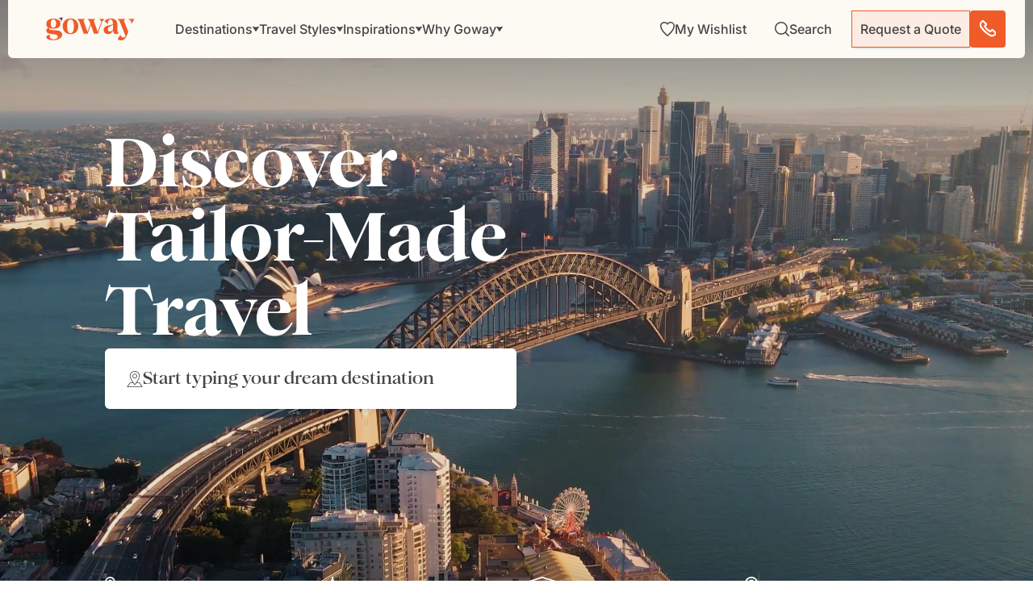

--- FILE ---
content_type: text/html; charset=UTF-8
request_url: https://www.goway.com/?q=silk+route
body_size: 58318
content:
<!DOCTYPE html><html lang="en"><head><meta charSet="utf-8"/><meta http-equiv="x-ua-compatible" content="ie=edge"/><meta name="viewport" content="width=device-width, initial-scale=1, shrink-to-fit=no"/><meta name="generator" content="Gatsby 5.14.1"/><meta data-react-helmet="true" property="og:description" content="Since 1970 Goway Travel has been the tailor-made tours specialist to many of the world&#x27;s most exotic destinations. Luxury vacations, safaris, cruises and more!"/><meta data-react-helmet="true" property="og:title" content="Tailor-made Tours, Luxury Vacations, Cruises &amp; Safaris | Goway Travel"/><meta data-react-helmet="true" property="og:url" content="https://www.goway.com/"/><meta data-react-helmet="true" property="og:type" content="website"/><meta data-react-helmet="true" property="og:image" content="https://images.goway.com/production/styles/hero_s1_2xl/s3/hero/iStock-1309771166.jpg.webp?VersionId=duDKTxIyuwAofsLxdhC42DcCZEwLk6KP&amp;h=9688a779&amp;itok=oJ-nVV1B"/><meta data-react-helmet="true" name="twitter:card" content="summary"/><meta data-react-helmet="true" name="twitter:title" content="Tailor-made Tours, Luxury Vacations, Cruises &amp; Safaris | Goway Travel"/><meta data-react-helmet="true" name="twitter:description" content="Since 1970 Goway Travel has been the tailor-made tours specialist to many of the world&#x27;s most exotic destinations. Luxury vacations, safaris, cruises and more!"/><meta data-react-helmet="true" name="google-site-verification" content="5244fq1d-cvPmbdwT7vYaEQra6bAW5dSxeHoy7i7G1U"/><meta data-react-helmet="true" name="twitter:image" content="https://images.goway.com/production/styles/hero_s1_2xl/s3/hero/iStock-1309771166.jpg.webp?VersionId=duDKTxIyuwAofsLxdhC42DcCZEwLk6KP&amp;h=9688a779&amp;itok=oJ-nVV1B"/><meta data-react-helmet="true" name="msapplication-TileColor" content="#da532c"/><meta data-react-helmet="true" name="theme-color" content="#ffffff"/><meta data-react-helmet="true" name="title" content="Tailor-made Tours, Luxury Vacations, Cruises &amp; Safaris | Goway Travel"/><meta data-react-helmet="true" name="description" content="Since 1970 Goway Travel has been the tailor-made tours specialist to many of the world&#x27;s most exotic destinations. Luxury vacations, safaris, cruises and more!"/><style data-href="/styles.7a1ab7d0d4e78bdacdae.css" data-identity="gatsby-global-css">@font-face{font-display:swap;font-family:Inter Variable;font-style:normal;font-weight:100 900;src:url(/static/inter-cyrillic-ext-wght-normal-e5b004735aeeefff38268544f65b79c0.woff2) format("woff2-variations");unicode-range:u+0460-052f,u+1c80-1c88,u+20b4,u+2de0-2dff,u+a640-a69f,u+fe2e-fe2f}@font-face{font-display:swap;font-family:Inter Variable;font-style:normal;font-weight:100 900;src:url(/static/inter-cyrillic-wght-normal-2008fa337b88a5ae63467197f95ff4a3.woff2) format("woff2-variations");unicode-range:u+0301,u+0400-045f,u+0490-0491,u+04b0-04b1,u+2116}@font-face{font-display:swap;font-family:Inter Variable;font-style:normal;font-weight:100 900;src:url(/static/inter-greek-ext-wght-normal-5e7efe2c7d99bb0c4a3b25203fe27f37.woff2) format("woff2-variations");unicode-range:u+1f??}@font-face{font-display:swap;font-family:Inter Variable;font-style:normal;font-weight:100 900;src:url(/static/inter-greek-wght-normal-e322bb327758c5fc4be569cc5fb2bd96.woff2) format("woff2-variations");unicode-range:u+0370-0377,u+037a-037f,u+0384-038a,u+038c,u+038e-03a1,u+03a3-03ff}@font-face{font-display:swap;font-family:Inter Variable;font-style:normal;font-weight:100 900;src:url(/static/inter-vietnamese-wght-normal-ab4bb8dcda024fe6eff2d6f0548a8e65.woff2) format("woff2-variations");unicode-range:u+0102-0103,u+0110-0111,u+0128-0129,u+0168-0169,u+01a0-01a1,u+01af-01b0,u+0300-0301,u+0303-0304,u+0308-0309,u+0323,u+0329,u+1ea0-1ef9,u+20ab}@font-face{font-display:swap;font-family:Inter Variable;font-style:normal;font-weight:100 900;src:url(/static/inter-latin-ext-wght-normal-4f8bb33775a8d623da0e47d44bd40d8c.woff2) format("woff2-variations");unicode-range:u+0100-02af,u+0304,u+0308,u+0329,u+1e00-1e9f,u+1ef2-1eff,u+2020,u+20a0-20ab,u+20ad-20c0,u+2113,u+2c60-2c7f,u+a720-a7ff}@font-face{font-display:swap;font-family:Inter Variable;font-style:normal;font-weight:100 900;src:url(/static/inter-latin-wght-normal-640b10a7966d94927c2ec64a71918e48.woff2) format("woff2-variations");unicode-range:u+00??,u+0131,u+0152-0153,u+02bb-02bc,u+02c6,u+02da,u+02dc,u+0304,u+0308,u+0329,u+2000-206f,u+2074,u+20ac,u+2122,u+2191,u+2193,u+2212,u+2215,u+feff,u+fffd}@font-face{font-display:swap;font-family:"DM Serif Display";font-style:normal;font-weight:400;src:url(/static/dm-serif-display-latin-ext-400-normal-64b6e114c2d6d3522783b20ec446c64d.woff2) format("woff2"),url([data-uri]) format("woff");unicode-range:u+0100-02af,u+0304,u+0308,u+0329,u+1e00-1e9f,u+1ef2-1eff,u+2020,u+20a0-20ab,u+20ad-20c0,u+2113,u+2c60-2c7f,u+a720-a7ff}@font-face{font-display:swap;font-family:"DM Serif Display";font-style:normal;font-weight:400;src:url(/static/dm-serif-display-latin-400-normal-918b5997b79b6ebcb2c49204f6df8d27.woff2) format("woff2"),url(/static/dm-serif-display-latin-400-normal-ea5aa693a9b1a7f29da10521bfca1ddc.woff) format("woff");unicode-range:u+00??,u+0131,u+0152-0153,u+02bb-02bc,u+02c6,u+02da,u+02dc,u+0304,u+0308,u+0329,u+2000-206f,u+2074,u+20ac,u+2122,u+2191,u+2193,u+2212,u+2215,u+feff,u+fffd}.ps{-ms-overflow-style:none;overflow:hidden!important;overflow-anchor:none;touch-action:auto;-ms-touch-action:auto}.ps__rail-x{bottom:0;height:15px}.ps__rail-x,.ps__rail-y{display:none;opacity:0;position:absolute;transition:background-color .2s linear,opacity .2s linear;-webkit-transition:background-color .2s linear,opacity .2s linear}.ps__rail-y{right:0;width:15px}.ps--active-x>.ps__rail-x,.ps--active-y>.ps__rail-y{background-color:transparent;display:block}.ps--focus>.ps__rail-x,.ps--focus>.ps__rail-y,.ps--scrolling-x>.ps__rail-x,.ps--scrolling-y>.ps__rail-y,.ps:hover>.ps__rail-x,.ps:hover>.ps__rail-y{opacity:.6}.ps .ps__rail-x.ps--clicking,.ps .ps__rail-x:focus,.ps .ps__rail-x:hover,.ps .ps__rail-y.ps--clicking,.ps .ps__rail-y:focus,.ps .ps__rail-y:hover{background-color:#eee;opacity:.9}.ps__thumb-x{bottom:2px;height:6px;transition:background-color .2s linear,height .2s ease-in-out;-webkit-transition:background-color .2s linear,height .2s ease-in-out}.ps__thumb-x,.ps__thumb-y{background-color:#aaa;border-radius:6px;position:absolute}.ps__thumb-y{right:2px;transition:background-color .2s linear,width .2s ease-in-out;-webkit-transition:background-color .2s linear,width .2s ease-in-out;width:6px}.ps__rail-x.ps--clicking .ps__thumb-x,.ps__rail-x:focus>.ps__thumb-x,.ps__rail-x:hover>.ps__thumb-x{background-color:#999;height:11px}.ps__rail-y.ps--clicking .ps__thumb-y,.ps__rail-y:focus>.ps__thumb-y,.ps__rail-y:hover>.ps__thumb-y{background-color:#999;width:11px}@supports (-ms-overflow-style:none){.ps{overflow:auto!important}}@media (-ms-high-contrast:none),screen and (-ms-high-contrast:active){.ps{overflow:auto!important}}.scrollbar-container{height:100%;position:relative}.ps__thumb-y{background-color:#f05b2a;border-radius:0;opacity:1;right:0;width:1px}.ps--scrolling-y .ps--clicking .psy__rail-y,.ps--scrolling-y .ps__rail-y{background-color:#ececec!important;width:4px!important}.ps--scrolling-y .ps--clicking .psy__thumb-y,.ps--scrolling-y .ps__thumb-y{background-color:#f05b2a!important;width:4px!important}.ps__rail-y{background-color:#ececec!important;opacity:1;width:1px}.ps__rail-y:active{opacity:1}.ps__rail-y:hover{transition:width .2s linear;width:4px}.ps__rail-y:hover .ps__thumb-y{background-color:#f05b2a!important;width:4px}.ps:hover>.ps__rail-y{opacity:1}.leaflet-image-layer,.leaflet-layer,.leaflet-marker-icon,.leaflet-marker-shadow,.leaflet-pane,.leaflet-pane>canvas,.leaflet-pane>svg,.leaflet-tile,.leaflet-tile-container,.leaflet-zoom-box{left:0;position:absolute;top:0}.leaflet-container{overflow:hidden}.leaflet-marker-icon,.leaflet-marker-shadow,.leaflet-tile{-webkit-user-drag:none;-webkit-user-select:none;user-select:none}.leaflet-tile::selection{background:transparent}.leaflet-safari .leaflet-tile{image-rendering:-webkit-optimize-contrast}.leaflet-safari .leaflet-tile-container{height:1600px;-webkit-transform-origin:0 0;width:1600px}.leaflet-marker-icon,.leaflet-marker-shadow{display:block}.leaflet-container .leaflet-overlay-pane svg{max-height:none!important;max-width:none!important}.leaflet-container .leaflet-marker-pane img,.leaflet-container .leaflet-shadow-pane img,.leaflet-container .leaflet-tile,.leaflet-container .leaflet-tile-pane img,.leaflet-container img.leaflet-image-layer{max-height:none!important;max-width:none!important;padding:0;width:auto}.leaflet-container img.leaflet-tile{mix-blend-mode:plus-lighter}.leaflet-container.leaflet-touch-zoom{touch-action:pan-x pan-y}.leaflet-container.leaflet-touch-drag{touch-action:none;touch-action:pinch-zoom}.leaflet-container.leaflet-touch-drag.leaflet-touch-zoom{touch-action:none}.leaflet-container{-webkit-tap-highlight-color:transparent}.leaflet-container a{-webkit-tap-highlight-color:rgba(51,181,229,.4)}.leaflet-tile{filter:inherit;visibility:hidden}.leaflet-tile-loaded{visibility:inherit}.leaflet-zoom-box{box-sizing:border-box;height:0;width:0;z-index:800}.leaflet-overlay-pane svg{-moz-user-select:none}.leaflet-pane{z-index:400}.leaflet-tile-pane{z-index:200}.leaflet-overlay-pane{z-index:400}.leaflet-shadow-pane{z-index:500}.leaflet-marker-pane{z-index:600}.leaflet-tooltip-pane{z-index:650}.leaflet-popup-pane{z-index:700}.leaflet-map-pane canvas{z-index:100}.leaflet-map-pane svg{z-index:200}.leaflet-vml-shape{height:1px;width:1px}.lvml{behavior:url(#default#VML);display:inline-block;position:absolute}.leaflet-control{pointer-events:visiblePainted;pointer-events:auto;position:relative;z-index:800}.leaflet-bottom,.leaflet-top{pointer-events:none;position:absolute;z-index:1000}.leaflet-top{top:0}.leaflet-right{right:0}.leaflet-bottom{bottom:0}.leaflet-left{left:0}.leaflet-control{clear:both;float:left}.leaflet-right .leaflet-control{float:right}.leaflet-top .leaflet-control{margin-top:10px}.leaflet-bottom .leaflet-control{margin-bottom:10px}.leaflet-left .leaflet-control{margin-left:10px}.leaflet-right .leaflet-control{margin-right:10px}.leaflet-fade-anim .leaflet-popup{opacity:0;transition:opacity .2s linear}.leaflet-fade-anim .leaflet-map-pane .leaflet-popup{opacity:1}.leaflet-zoom-animated{transform-origin:0 0}svg.leaflet-zoom-animated{will-change:transform}.leaflet-zoom-anim .leaflet-zoom-animated{transition:transform .25s cubic-bezier(0,0,.25,1)}.leaflet-pan-anim .leaflet-tile,.leaflet-zoom-anim .leaflet-tile{transition:none}.leaflet-zoom-anim .leaflet-zoom-hide{visibility:hidden}.leaflet-interactive{cursor:pointer}.leaflet-grab{cursor:grab}.leaflet-crosshair,.leaflet-crosshair .leaflet-interactive{cursor:crosshair}.leaflet-control,.leaflet-popup-pane{cursor:auto}.leaflet-dragging .leaflet-grab,.leaflet-dragging .leaflet-grab .leaflet-interactive,.leaflet-dragging .leaflet-marker-draggable{cursor:move;cursor:grabbing}.leaflet-image-layer,.leaflet-marker-icon,.leaflet-marker-shadow,.leaflet-pane>svg path,.leaflet-tile-container{pointer-events:none}.leaflet-image-layer.leaflet-interactive,.leaflet-marker-icon.leaflet-interactive,.leaflet-pane>svg path.leaflet-interactive,svg.leaflet-image-layer.leaflet-interactive path{pointer-events:visiblePainted;pointer-events:auto}.leaflet-container{background:#ddd;outline-offset:1px}.leaflet-container a{color:#0078a8}.leaflet-zoom-box{background:hsla(0,0%,100%,.5);border:2px dotted #38f}.leaflet-container{font-family:Helvetica Neue,Arial,Helvetica,sans-serif;font-size:12px;font-size:.75rem;line-height:1.5}.leaflet-bar{border-radius:4px;box-shadow:0 1px 5px rgba(0,0,0,.65)}.leaflet-bar a{background-color:#fff;border-bottom:1px solid #ccc;color:#000;display:block;height:26px;line-height:26px;text-align:center;text-decoration:none;width:26px}.leaflet-bar a,.leaflet-control-layers-toggle{background-position:50% 50%;background-repeat:no-repeat;display:block}.leaflet-bar a:focus,.leaflet-bar a:hover{background-color:#f4f4f4}.leaflet-bar a:first-child{border-top-left-radius:4px;border-top-right-radius:4px}.leaflet-bar a:last-child{border-bottom:none;border-bottom-left-radius:4px;border-bottom-right-radius:4px}.leaflet-bar a.leaflet-disabled{background-color:#f4f4f4;color:#bbb;cursor:default}.leaflet-touch .leaflet-bar a{height:30px;line-height:30px;width:30px}.leaflet-touch .leaflet-bar a:first-child{border-top-left-radius:2px;border-top-right-radius:2px}.leaflet-touch .leaflet-bar a:last-child{border-bottom-left-radius:2px;border-bottom-right-radius:2px}.leaflet-control-zoom-in,.leaflet-control-zoom-out{font:700 18px Lucida Console,Monaco,monospace;text-indent:1px}.leaflet-touch .leaflet-control-zoom-in,.leaflet-touch .leaflet-control-zoom-out{font-size:22px}.leaflet-control-layers{background:#fff;border-radius:5px;box-shadow:0 1px 5px rgba(0,0,0,.4)}.leaflet-control-layers-toggle{background-image:url([data-uri]);height:36px;width:36px}.leaflet-retina .leaflet-control-layers-toggle{background-image:url([data-uri]);background-size:26px 26px}.leaflet-touch .leaflet-control-layers-toggle{height:44px;width:44px}.leaflet-control-layers .leaflet-control-layers-list,.leaflet-control-layers-expanded .leaflet-control-layers-toggle{display:none}.leaflet-control-layers-expanded .leaflet-control-layers-list{display:block;position:relative}.leaflet-control-layers-expanded{background:#fff;color:#333;padding:6px 10px 6px 6px}.leaflet-control-layers-scrollbar{overflow-x:hidden;overflow-y:scroll;padding-right:5px}.leaflet-control-layers-selector{margin-top:2px;position:relative;top:1px}.leaflet-control-layers label{display:block;font-size:13px;font-size:1.08333em}.leaflet-control-layers-separator{border-top:1px solid #ddd;height:0;margin:5px -10px 5px -6px}.leaflet-default-icon-path{background-image:url([data-uri])}.leaflet-container .leaflet-control-attribution{background:#fff;background:hsla(0,0%,100%,.8);margin:0}.leaflet-control-attribution,.leaflet-control-scale-line{color:#333;line-height:1.4;padding:0 5px}.leaflet-control-attribution a{text-decoration:none}.leaflet-control-attribution a:focus,.leaflet-control-attribution a:hover{text-decoration:underline}.leaflet-attribution-flag{display:inline!important;height:.6669em;vertical-align:baseline!important;width:1em}.leaflet-left .leaflet-control-scale{margin-left:5px}.leaflet-bottom .leaflet-control-scale{margin-bottom:5px}.leaflet-control-scale-line{background:hsla(0,0%,100%,.8);border:2px solid #777;border-top:none;box-sizing:border-box;line-height:1.1;padding:2px 5px 1px;text-shadow:1px 1px #fff;white-space:nowrap}.leaflet-control-scale-line:not(:first-child){border-bottom:none;border-top:2px solid #777;margin-top:-2px}.leaflet-control-scale-line:not(:first-child):not(:last-child){border-bottom:2px solid #777}.leaflet-touch .leaflet-bar,.leaflet-touch .leaflet-control-attribution,.leaflet-touch .leaflet-control-layers{box-shadow:none}.leaflet-touch .leaflet-bar,.leaflet-touch .leaflet-control-layers{background-clip:padding-box;border:2px solid rgba(0,0,0,.2)}.leaflet-popup{margin-bottom:20px;position:absolute;text-align:center}.leaflet-popup-content-wrapper{border-radius:12px;padding:1px;text-align:left}.leaflet-popup-content{font-size:13px;font-size:1.08333em;line-height:1.3;margin:13px 24px 13px 20px;min-height:1px}.leaflet-popup-content p{margin:1.3em 0}.leaflet-popup-tip-container{height:20px;left:50%;margin-left:-20px;margin-top:-1px;overflow:hidden;pointer-events:none;position:absolute;width:40px}.leaflet-popup-tip{height:17px;margin:-10px auto 0;padding:1px;pointer-events:auto;transform:rotate(45deg);width:17px}.leaflet-popup-content-wrapper,.leaflet-popup-tip{background:#fff;box-shadow:0 3px 14px rgba(0,0,0,.4);color:#333}.leaflet-container a.leaflet-popup-close-button{background:transparent;border:none;color:#757575;font:16px/24px Tahoma,Verdana,sans-serif;height:24px;position:absolute;right:0;text-align:center;text-decoration:none;top:0;width:24px}.leaflet-container a.leaflet-popup-close-button:focus,.leaflet-container a.leaflet-popup-close-button:hover{color:#585858}.leaflet-popup-scrolled{overflow:auto}.leaflet-oldie .leaflet-popup-content-wrapper{-ms-zoom:1}.leaflet-oldie .leaflet-popup-tip{-ms-filter:"progid:DXImageTransform.Microsoft.Matrix(M11=0.70710678, M12=0.70710678, M21=-0.70710678, M22=0.70710678)";filter:progid:DXImageTransform.Microsoft.Matrix(M11=0.70710678,M12=0.70710678,M21=-0.70710678,M22=0.70710678);margin:0 auto;width:24px}.leaflet-oldie .leaflet-control-layers,.leaflet-oldie .leaflet-control-zoom,.leaflet-oldie .leaflet-popup-content-wrapper,.leaflet-oldie .leaflet-popup-tip{border:1px solid #999}.leaflet-div-icon{background:#fff;border:1px solid #666}.leaflet-tooltip{background-color:#fff;border:1px solid #fff;border-radius:3px;box-shadow:0 1px 3px rgba(0,0,0,.4);color:#222;padding:6px;pointer-events:none;position:absolute;-webkit-user-select:none;user-select:none;white-space:nowrap}.leaflet-tooltip.leaflet-interactive{cursor:pointer;pointer-events:auto}.leaflet-tooltip-bottom:before,.leaflet-tooltip-left:before,.leaflet-tooltip-right:before,.leaflet-tooltip-top:before{background:transparent;border:6px solid transparent;content:"";pointer-events:none;position:absolute}.leaflet-tooltip-bottom{margin-top:6px}.leaflet-tooltip-top{margin-top:-6px}.leaflet-tooltip-bottom:before,.leaflet-tooltip-top:before{left:50%;margin-left:-6px}.leaflet-tooltip-top:before{border-top-color:#fff;bottom:0;margin-bottom:-12px}.leaflet-tooltip-bottom:before{border-bottom-color:#fff;margin-left:-6px;margin-top:-12px;top:0}.leaflet-tooltip-left{margin-left:-6px}.leaflet-tooltip-right{margin-left:6px}.leaflet-tooltip-left:before,.leaflet-tooltip-right:before{margin-top:-6px;top:50%}.leaflet-tooltip-left:before{border-left-color:#fff;margin-right:-12px;right:0}.leaflet-tooltip-right:before{border-right-color:#fff;left:0;margin-left:-12px}@media print{.leaflet-control{-webkit-print-color-adjust:exact;print-color-adjust:exact}}.genesys-mxg-frame{right:10px!important}</style><link rel="sitemap" type="application/xml" href="/sitemap-index.xml"/><title data-react-helmet="true">Tailor-made Tours, Luxury Vacations, Cruises &amp; Safaris | Goway Travel</title><link data-react-helmet="true" rel="apple-touch-icon" sizes="180x180" href="/apple-touch-icon.png"/><link data-react-helmet="true" rel="icon" type="image/png" sizes="32x32" href="/favicon-32x32.png"/><link data-react-helmet="true" rel="icon" type="image/png" sizes="16x16" href="/favicon-16x16.png"/><link data-react-helmet="true" rel="manifest" href="/site.webmanifest"/><link data-react-helmet="true" rel="mask-icon" href="/safari-pinned-tab.svg" color="#f05b2a"/><link data-react-helmet="true" rel="canonical" href="https://www.goway.com/"/><script data-react-helmet="true" type="text/javascript" src="//widget.trustpilot.com/bootstrap/v5/tp.widget.bootstrap.min.js" async=""></script><link rel="dns-prefetch" href="//www.googletagmanager.com"/><link rel="dns-prefetch" href="//www.clarity.ms"/><link rel="dns-prefetch" href="//cdn.debugbear.com"/><link rel="dns-prefetch" href="//dev.visualwebsiteoptimizer.com"/><link rel="dns-prefetch" href="//widget.trustpilot.com"/><script type="application/ld+json">{"@context":"https://schema.org","@type":"TravelAgency","name":"Goway","description":"Since 1970 Goway Travel has been the tailor-made tours specialist to many of the world's most exotic destinations.","award":"Favorite Tour Operator (Trazee Awards) (2021)","image":"https://images.goway.com/production/parallax_media/iStock-1857982469.jpg","@id":"https://www.goway.com/about-us/","url":"https://www.goway.com/","logo":"https://images.goway.com/production/logo/logo.png","telephone":"1.800.387.8850","email":"info@goway.com","address":{"@type":"PostalAddress","streetAddress":"3284 Yonge St","addressLocality":"Toronto","addressRegion":"ON","postalCode":"M4N 3M7","addressCountry":"CA"},"contactPoint":[{"@type":"ContactPoint","telephone":"+1-800-387-8850","contactType":"customer service","email":"info@goway.com","availableLanguage":["English"],"contactOption":"TollFree"}],"sameAs":["https://www.facebook.com/GowayTravel","https://twitter.com/gowaytravel","https://www.pinterest.ca/gowaytravel/","https://www.instagram.com/gowaytravel/","https://www.linkedin.com/company/goway-travel/","https://www.youtube.com/user/GowayTravel"]}</script><script type="application/ld+json">{"@context":"https://schema.org","@type":"WebSite","name":"Goway Travel","url":"https://www.goway.com/","potentialAction":{"@type":"SearchAction","target":"https://www.goway.com/search?keyword={search_term_string}","query-input":"required name=search_term_string"}}</script><link rel="preload" href="/fonts/Romie/Romie-Regular.woff2" as="font" type="font/woff2" crossorigin="anonymous"/><link rel="preload" href="/fonts/Romie/Romie-Bold.woff2" as="font" type="font/woff2" crossorigin="anonymous"/><link rel="preload" href="/fonts/Romie/Romie-Regular-Italic.woff2" as="font" type="font/woff2" crossorigin="anonymous" media="print"/><link rel="preload" href="/fonts/Romie/Romie-Black.woff2" as="font" type="font/woff2" crossorigin="anonymous" media="print"/><link rel="preload" href="/fonts/Romie/Romie-Italic.woff2" as="font" type="font/woff2" crossorigin="anonymous" media="print"/><style>
          @font-face {
            font-family: 'Romie';
            font-style: normal;
            font-weight: 400;
            font-display: swap; /* Use swap for better performance */
            src: url('/fonts/Romie/Romie-Regular.woff2') format('woff2');
          }
          @font-face {
            font-family: 'Romie';
            font-style: normal;
            font-weight: 700;
            font-display: swap;
            src: url('/fonts/Romie/Romie-Bold.woff2') format('woff2');
          }
          /* Fallback fonts to prevent layout shift */
          body {
            font-family: 'Romie', 'Helvetica Neue', Arial, sans-serif;
          }
        </style><script>
          (function() {
            const allowedDomains = ['gowaywebgatdev.netlify.app', 'gowaywebgatstage.netlify.app', 'www.goway.com', 'gw-live.ddev.site'];
            if (allowedDomains.includes(window.location.hostname)) {
              window.gtmLoaded = false;
              const loadGTM = () => {
                if (window.gtmLoaded) return;
                window.gtmLoaded = true;
                (function(w,d,s,l,i){
                  w[l]=w[l]||[];
                  w[l].push({'gtm.start': new Date().getTime(), event:'gtm.js'});
                  var f=d.getElementsByTagName(s)[0],
                      j=d.createElement(s),
                      dl=l!='dataLayer'?'&l='+l:'';
                  j.async=true;
                  j.src='https://www.googletagmanager.com/gtm.js?id='+i+dl;
                  j.onerror = function() { console.warn('GTM failed to load'); };
                  f.parentNode.insertBefore(j,f);
                })(window,document,'script','dataLayer','GTM-WPKFZJJ7');
              };
              
              // Load GTM after page interaction or after 3 seconds
              let interacted = false;
              const loadAfterInteraction = () => {
                if (!interacted) {
                  interacted = true;
                  loadGTM();
                }
              };
              
              ['mousedown', 'mousemove', 'keypress', 'scroll', 'touchstart', 'click'].forEach(event => {
                document.addEventListener(event, loadAfterInteraction, { once: true, passive: true });
              });
              
              setTimeout(() => {
                if (!interacted) loadGTM();
              }, 3000);
            }
          })();
        </script></head><body><div id="___gatsby"><style data-emotion="css-global qv5cvn">html{-webkit-font-smoothing:antialiased;-moz-osx-font-smoothing:grayscale;box-sizing:border-box;-webkit-text-size-adjust:100%;}*,*::before,*::after{box-sizing:inherit;}strong,b{font-weight:700;}body{margin:0;color:#464446;font-family:'Inter Variable','DM Serif Display','Helvetica Neue',Arial,BlinkMacSystemFont,sans-serif;font-weight:400;font-size:1.0357142857142856rem;line-height:1.5;background-color:#fff;}@media (min-width:576px){body{font-size:1rem;}}@media (min-width:768px){body{font-size:1rem;}}@media (min-width:992px){body{font-size:1rem;}}@media print{body{background-color:#fff;}}body::backdrop{background-color:#fff;}@global:@font-face{font-family:"Romie";font-style:normal;font-display:swap;font-weight:400;src:url('/static/Romie-Regular-8ceaa06ad374b05e11b25ad06284167a.woff2') format('woff2'),url('/static/Romie-Regular-7f67ea7da6399e81a7e2bca60ffbd9c8.woff') format('woff');}@font-face{font-family:"Romie";font-style:normal;font-display:swap;font-weight:700;src:url('/static/Romie-Bold-8ed79ec5d6098d01ad2b3d37baf3d249.woff2') format('woff2'),url('/static/Romie-Bold-88d14553a3fbd226f1f2d91c1f4eb893.woff') format('woff');}@font-face{font-family:"Romie";font-style:normal;font-display:swap;font-weight:900;src:url('/static/Romie-Black-32aa130159f14aaf663e12c3e0cb0774.woff2') format('woff2'),url('/static/Romie-Black-60ad3c430f9799233e996db10aa753f3.woff') format('woff');}@font-face{font-family:"Romie";font-style:italic;font-display:swap;font-weight:400;src:url('/static/Romie-Regular-Italic-1c55868b4d01ba30307cc4de2b8bb1a7.woff2') format('woff2'),url('/static/Romie-Regular-Italic-05cfb23aff67fe65eff1ffcd6b693811.woff') format('woff');}body{color:#464446;cursor:url("[data-uri]"),auto;}</style><!--$--><div style="outline:none" tabindex="-1" id="gatsby-focus-wrapper"><!-- slice-start id="header-485c781b59d8ed879475d2b07fefec04-1" --><style data-emotion="css-global qv5cvn">html{-webkit-font-smoothing:antialiased;-moz-osx-font-smoothing:grayscale;box-sizing:border-box;-webkit-text-size-adjust:100%;}*,*::before,*::after{box-sizing:inherit;}strong,b{font-weight:700;}body{margin:0;color:#464446;font-family:'Inter Variable','DM Serif Display','Helvetica Neue',Arial,BlinkMacSystemFont,sans-serif;font-weight:400;font-size:1.0357142857142856rem;line-height:1.5;background-color:#fff;}@media (min-width:576px){body{font-size:1rem;}}@media (min-width:768px){body{font-size:1rem;}}@media (min-width:992px){body{font-size:1rem;}}@media print{body{background-color:#fff;}}body::backdrop{background-color:#fff;}@global:@font-face{font-family:"Romie";font-style:normal;font-display:swap;font-weight:400;src:url('/static/Romie-Regular-8ceaa06ad374b05e11b25ad06284167a.woff2') format('woff2'),url('/static/Romie-Regular-7f67ea7da6399e81a7e2bca60ffbd9c8.woff') format('woff');}@font-face{font-family:"Romie";font-style:normal;font-display:swap;font-weight:700;src:url('/static/Romie-Bold-8ed79ec5d6098d01ad2b3d37baf3d249.woff2') format('woff2'),url('/static/Romie-Bold-88d14553a3fbd226f1f2d91c1f4eb893.woff') format('woff');}@font-face{font-family:"Romie";font-style:normal;font-display:swap;font-weight:900;src:url('/static/Romie-Black-32aa130159f14aaf663e12c3e0cb0774.woff2') format('woff2'),url('/static/Romie-Black-60ad3c430f9799233e996db10aa753f3.woff') format('woff');}@font-face{font-family:"Romie";font-style:italic;font-display:swap;font-weight:400;src:url('/static/Romie-Regular-Italic-1c55868b4d01ba30307cc4de2b8bb1a7.woff2') format('woff2'),url('/static/Romie-Regular-Italic-05cfb23aff67fe65eff1ffcd6b693811.woff') format('woff');}body{color:#464446;cursor:url("[data-uri]"),auto;}</style><!--$--><style data-emotion="css 1xdmnxb">.css-1xdmnxb{position:fixed;top:0;left:0;right:0;z-index:2000;-webkit-transform:translateY(0);-moz-transform:translateY(0);-ms-transform:translateY(0);transform:translateY(0);-webkit-transition:-webkit-transform 350ms cubic-bezier(0.4, 0, 0.2, 1) 0ms;transition:transform 350ms cubic-bezier(0.4, 0, 0.2, 1) 0ms;}@media (min-width:0px){.css-1xdmnxb{padding:0rem;padding-bottom:0rem;padding-top:0rem;}}@media (min-width:576px){.css-1xdmnxb{padding:0.625rem;padding-bottom:0rem;padding-top:0rem;}}</style><section class="MuiBox-root css-1xdmnxb" data-name="header-container"><style data-emotion="css vbzhya">.css-vbzhya{position:relative;margin-left:auto;margin-right:auto;width:100%;}</style><div class="MuiBox-root css-vbzhya"><style data-emotion="css 5xv9rr">.css-5xv9rr{background-color:#FCFAF3;box-shadow:none;-webkit-transition:box-shadow 350ms cubic-bezier(0.4, 0, 0.2, 1) 0ms;transition:box-shadow 350ms cubic-bezier(0.4, 0, 0.2, 1) 0ms;}@media (min-width:0px){.css-5xv9rr{border-radius:0;}}@media (min-width:576px){.css-5xv9rr{border-radius:0 0 6px 6px;}}</style><div class="MuiBox-root css-5xv9rr"><style data-emotion="css 1gp5miu">.css-1gp5miu{display:-webkit-box;display:-webkit-flex;display:-ms-flexbox;display:flex;-webkit-flex-direction:row;-ms-flex-direction:row;flex-direction:row;-webkit-align-items:center;-webkit-box-align:center;-ms-flex-align:center;align-items:center;-webkit-box-pack:justify;-webkit-justify-content:space-between;justify-content:space-between;overflow:visible;}@media (min-width:0px){.css-1gp5miu{padding-right:0.625rem;padding-left:0.875rem;height:54px;}}@media (min-width:768px){.css-1gp5miu{padding-right:1.5rem;padding-left:2.3125rem;height:72px;}}</style><section class="MuiStack-root css-1gp5miu" data-name="header-top-nav"><style data-emotion="css 1z0v14k">.css-1z0v14k{-webkit-text-decoration:none;text-decoration:none;color:#464446;display:inline-block;line-height:0;}</style><style data-emotion="css 16nhqoq">.css-16nhqoq{margin:0;font-family:'Inter Variable',sans-serif;font-size:16px;font-weight:400;line-height:100%;color:#CE491C;-webkit-text-decoration:none;text-decoration:none;color:#464446;display:inline-block;line-height:0;}@media (max-width:767.95px){.css-16nhqoq{font-size:12px;}}</style><a aria-current="page" class="MuiTypography-root MuiTypography-link.md MuiLink-root MuiLink-underlineNone css-16nhqoq" aria-label="Goway.com" href="/"><style data-emotion="css w4ue51">.css-w4ue51{-webkit-user-select:none;-moz-user-select:none;-ms-user-select:none;user-select:none;width:1em;height:1em;display:inline-block;fill:currentColor;-webkit-flex-shrink:0;-ms-flex-negative:0;flex-shrink:0;-webkit-transition:fill 200ms cubic-bezier(0.4, 0, 0.2, 1) 0ms;transition:fill 200ms cubic-bezier(0.4, 0, 0.2, 1) 0ms;font-size:1.6071428571428572rem;fill:#F05B2A;}@media (min-width:0px){.css-w4ue51{width:84px;height:22px;}}@media (min-width:768px){.css-w4ue51{width:130px;height:30px;}}</style><svg class="MuiSvgIcon-root MuiSvgIcon-fontSizeMedium css-w4ue51" focusable="false" aria-hidden="true" viewBox="140 320 1640 450"><g xmlns="http://www.w3.org/2000/svg"><g><path d="M735.5,494c0,79.7-47.7,144.8-144.8,144.8s-144.8-65.1-144.8-144.8,46.5-144.8,144.8-144.8c97.1,0,144.8,65.1,144.8,144.8ZM652.7,494.5c0-64.7-12.4-128.8-62-128.8s-62,64.2-62,128.8,10.9,127.9,62,127.9,62-63.7,62-127.9Z" fill="#f05b2a"></path><path d="M1223,357.4l-42.6,49.6-79.7,223.5h-75.6l-57.4-161-57.4,161h-75.6l-81.4-227.6-35.6-45.5h140.7l-26.9,31.5,74.6,210.2,53.8-151.6-16-44.6-35.6-45.5h140.7l-26.9,31.5,74.6,210.2,69.3-195.7-44.6-46s101.5,0,101.5,0Z" fill="#f05b2a"></path><path d="M1496.6,611.9c-16,18.2-35.6,26.9-62,26.9s-53.3-24.2-53.8-70.5c-11.9,32.7-41.9,70.5-92,70.5s-81.9-30.5-81.9-76.5c0-107,132-68.3,172.9-113.3-2.7-40.4-12.8-83.3-50.6-83.3s-44.6,61.5-42.4,90.1l-63.4-58.1c18.6-21.3,48.7-48.7,119.1-48.7s121.1,35.1,121.1,128.3v111.9c-.2,24.9,24.7,28.1,32.9,22.8ZM1380.6,536.9v-49.2c0-8.7,0-18.6-.5-29.1-30,47-96.1,27.4-94.2,94.7,2.2,61.8,94.7,44.1,94.7-16.5Z" fill="#f05b2a"></path></g><g><path d="M279.5,566.4c-66.6-2.7-89.6-12.8-86.5-42.4,19.9,8.7,46,13.8,79.2,13.8,88.4,0,131-38.3,131-91.5s-12.4-54.5-38.7-71.9v-.2c-1.7-1.2-3.6-2.2-5.6-3.4-.5-.2-1-.5-1.5-.7-.7-.5-1.5-.7-2.2-1.2-13.1-6.8-29.1-11.9-47.7-14.8h-.2c-1.9-.2-3.9-.5-5.8-.7-.5,0-1,0-1.5-.2-1.7-.2-3.4-.2-5.1-.5-1,0-1.7-.2-2.7-.2-1.5,0-2.9-.2-4.4-.2s-2.7-.2-4.1-.2-2.2,0-3.4-.2h-7.7c-90.8-.2-131.3,42.9-131.3,94.4s12.4,54.7,39,71.2c-21.1,9.7-39,29.1-39,55.7,0,44.6,38.3,60.8,108,65.9,50.6,3.6,104.9,8.7,104.9,46s-40,50.1-78.2,51.1c-50.1,1.5-91.5-35.4-61.3-85.5-44.8,2.4-73.4,20.8-73.4,44.3,0,34.4,49.2,57.9,132,57.9s162.7-40,162.7-103.4-63-78.9-156.7-82.8ZM272.5,367.8c35.8,0,49.2,35.4,49.2,75.8s-13.3,77.7-49.2,77.7-49.2-35.4-49.2-77.7c0-40.4,12.4-75.8,49.2-75.8Z" fill="#f05b2a"></path><polygon points="423.4 403.9 445.9 325 366.2 344.6 405.9 364.4 423.4 403.9" fill="#464446"></polygon></g></g><path xmlns="http://www.w3.org/2000/svg" d="M1664,597.6l-13.1,33.2c-30,75.6-60.1,124.2-118.4,124.2s-46.5-9.2-64.7-27.4l52.8-80.2c2.2,62,72.4,70.5,93.7,27.8l-110.9-272.4-35.6-45.5h140.7l-26.9,31.5,75.1,188.4" fill="#f05b2a"></path><polygon xmlns="http://www.w3.org/2000/svg" points="1724.5 447.5 1778.5 357.4 1661.6 357.4 1710.5 389.6 1724.5 447.5" fill="#f05b2a"></polygon></svg></a><style data-emotion="css wk4mcj">.css-wk4mcj{-webkit-flex:1;-ms-flex:1;flex:1;display:-webkit-box;display:-webkit-flex;display:-ms-flexbox;display:flex;-webkit-box-pack:start;-ms-flex-pack:start;-webkit-justify-content:flex-start;justify-content:flex-start;-webkit-align-items:center;-webkit-box-align:center;-ms-flex-align:center;align-items:center;margin-left:2.5rem;height:100%;}</style><div class="MuiBox-root css-wk4mcj"><style data-emotion="css 1ke8a3z">.css-1ke8a3z{border-top:none;height:100%;display:none;}@media (min-width: 1000px){.css-1ke8a3z{display:block;}}</style><nav class="MuiBox-root css-1ke8a3z" data-name="header-main-nav"><style data-emotion="css 1klitot">.css-1klitot{display:-webkit-box;display:-webkit-flex;display:-ms-flexbox;display:flex;-webkit-flex-direction:row;-ms-flex-direction:row;flex-direction:row;-webkit-align-items:center;-webkit-box-align:center;-ms-flex-align:center;align-items:center;padding-top:0rem;padding-bottom:0rem;padding-left:0rem;height:100%;}@media (min-width:0px){.css-1klitot{-webkit-box-pack:space-around;-ms-flex-pack:space-around;-webkit-justify-content:space-around;justify-content:space-around;gap:0rem;}}@media (min-width:992px){.css-1klitot{-webkit-box-pack:start;-ms-flex-pack:start;-webkit-justify-content:flex-start;justify-content:flex-start;gap:1rem;}}@media (min-width: 1600px){.css-1klitot{gap:2rem;}}</style><div class="MuiStack-root css-1klitot"><style data-emotion="css 1lnu1ht">.css-1lnu1ht{display:-webkit-inline-box;display:-webkit-inline-flex;display:-ms-inline-flexbox;display:inline-flex;-webkit-align-items:center;-webkit-box-align:center;-ms-flex-align:center;align-items:center;-webkit-box-pack:center;-ms-flex-pack:center;-webkit-justify-content:center;justify-content:center;position:relative;box-sizing:border-box;-webkit-tap-highlight-color:transparent;background-color:transparent;outline:0;border:0;margin:0;border-radius:0;padding:0;cursor:pointer;-webkit-user-select:none;-moz-user-select:none;-ms-user-select:none;user-select:none;vertical-align:middle;-moz-appearance:none;-webkit-appearance:none;-webkit-text-decoration:none;text-decoration:none;color:inherit;font-family:'Inter Variable',sans-serif;font-size:14px;font-weight:500;line-height:100%;color:#464446;cursor:pointer;-webkit-transition:opacity 350ms cubic-bezier(0.4, 0, 0.2, 1) 0ms;transition:opacity 350ms cubic-bezier(0.4, 0, 0.2, 1) 0ms;position:relative;}.css-1lnu1ht::-moz-focus-inner{border-style:none;}.css-1lnu1ht.Mui-disabled{pointer-events:none;cursor:default;}@media print{.css-1lnu1ht{-webkit-print-color-adjust:exact;color-adjust:exact;}}@media (max-width:767.95px){.css-1lnu1ht{font-size:12px;font-weight:400;line-height:100%;}}.css-1lnu1ht:hover,.css-1lnu1ht:focus-visible{opacity:1;}.css-1lnu1ht:hover .hover-border{-webkit-transform:scaleX(1);-moz-transform:scaleX(1);-ms-transform:scaleX(1);transform:scaleX(1);}</style><button class="MuiButtonBase-root css-1lnu1ht" tabindex="0" type="button" data-name="header-nav-item-trigger"><style data-emotion="css 1c0jno0">.css-1c0jno0{display:-webkit-box;display:-webkit-flex;display:-ms-flexbox;display:flex;-webkit-flex-direction:row;-ms-flex-direction:row;flex-direction:row;display:-webkit-inline-box;display:-webkit-inline-flex;display:-ms-inline-flexbox;display:inline-flex;-webkit-align-items:center;-webkit-box-align:center;-ms-flex-align:center;align-items:center;-webkit-column-gap:0.375rem;column-gap:0.375rem;padding-top:0.65625rem;padding-bottom:0.65625rem;height:100%;position:relative;}@media (min-width:0px){.css-1c0jno0{font-size:14px;}}@media (min-width:1200px){.css-1c0jno0{font-size:16px;}}</style><div class="MuiStack-root css-1c0jno0">Destinations<style data-emotion="css xjglyq">.css-xjglyq{-webkit-user-select:none;-moz-user-select:none;-ms-user-select:none;user-select:none;width:1em;height:1em;display:inline-block;fill:currentColor;-webkit-flex-shrink:0;-ms-flex-negative:0;flex-shrink:0;-webkit-transition:fill 200ms cubic-bezier(0.4, 0, 0.2, 1) 0ms;transition:fill 200ms cubic-bezier(0.4, 0, 0.2, 1) 0ms;font-size:1.6071428571428572rem;font-size:8px;-webkit-transform:rotate(90deg);-moz-transform:rotate(90deg);-ms-transform:rotate(90deg);transform:rotate(90deg);}</style><svg class="MuiSvgIcon-root MuiSvgIcon-fontSizeMedium css-xjglyq" focusable="false" aria-hidden="true" viewBox="0 0 24 24"><path d="M3.9004 0.0468406L21.2067 11.4152C21.5025 11.6097 21.5025 12.389 21.2067 12.5848L3.9004 23.9532C3.7533 24.0492 3.58574 23.9948 3.47325 23.8155L2.6866 22.5523C2.57175 22.3679 2.53949 22.09 2.60479 21.8525L5.28884 12L2.60479 2.14745C2.58276 2.06661 2.57175 1.98072 2.57175 1.89482C2.57175 1.73061 2.61187 1.56893 2.6866 1.44767L3.47325 0.184523C3.58495 0.00515586 3.7533 -0.0491585 3.9004 0.0468406Z"></path></svg><style data-emotion="css 1gw66an">.css-1gw66an{position:absolute;width:100%;height:3px;background-color:#DF653B;bottom:2px;left:0;-webkit-transform:scaleX(0);-moz-transform:scaleX(0);-ms-transform:scaleX(0);transform:scaleX(0);transform-origin:left center;-webkit-transition:-webkit-transform 0.3s ease-in-out;transition:transform 0.3s ease-in-out;pointer-events:none;}</style><div class="hover-border MuiBox-root css-1gw66an"></div></div></button><style data-emotion="css 2kjby8">.css-2kjby8{position:absolute;top:100%;left:1.25%;width:min(1300px, 100%);}</style><div class="MuiBox-root css-2kjby8"><style data-emotion="css 16hedjt">.css-16hedjt{height:0;overflow:hidden;-webkit-transition:height 350ms cubic-bezier(0.4, 0, 0.2, 1) 0ms;transition:height 350ms cubic-bezier(0.4, 0, 0.2, 1) 0ms;visibility:hidden;}</style><div class="MuiCollapse-root MuiCollapse-vertical MuiCollapse-hidden css-16hedjt" style="min-height:0px"><style data-emotion="css hboir5">.css-hboir5{display:-webkit-box;display:-webkit-flex;display:-ms-flexbox;display:flex;width:100%;}</style><div class="MuiCollapse-wrapper MuiCollapse-vertical css-hboir5"><style data-emotion="css 8atqhb">.css-8atqhb{width:100%;}</style><div class="MuiCollapse-wrapperInner MuiCollapse-vertical css-8atqhb"><style data-emotion="css 4ldm2s">.css-4ldm2s{overflow:hidden;box-shadow:0 4px 10px 0 rgba(0, 0, 0, 0.30);}</style><div class="MuiBox-root css-4ldm2s"><style data-emotion="css yfyehh">.css-yfyehh{background-color:#FFFFFF;border-radius:0 0 4px 4px;max-height:100%;overflow:auto;}</style><div class="MuiBox-root css-yfyehh"><style data-emotion="css q0n4zr">.css-q0n4zr{display:grid;grid-template-columns:clamp(256px, 23.42%, 356px) auto;overflow:hidden;}</style><div class="MuiBox-root css-q0n4zr"><style data-emotion="css odzksc">.css-odzksc{max-height:100%;-webkit-flex:1 1 356px;-ms-flex:1 1 356px;flex:1 1 356px;padding:24px 0px 24px 40px;}</style><div class="MuiBox-root css-odzksc"><style data-emotion="css j7qwjs">.css-j7qwjs{display:-webkit-box;display:-webkit-flex;display:-ms-flexbox;display:flex;-webkit-flex-direction:column;-ms-flex-direction:column;flex-direction:column;}</style><div class="MuiStack-root css-j7qwjs" role="tablist"><style data-emotion="css 48xmr8">.css-48xmr8{display:-webkit-inline-box;display:-webkit-inline-flex;display:-ms-inline-flexbox;display:inline-flex;-webkit-align-items:center;-webkit-box-align:center;-ms-flex-align:center;align-items:center;-webkit-box-pack:center;-ms-flex-pack:center;-webkit-justify-content:center;justify-content:center;position:relative;box-sizing:border-box;-webkit-tap-highlight-color:transparent;background-color:transparent;outline:0;border:0;margin:0;border-radius:0;padding:0;cursor:pointer;-webkit-user-select:none;-moz-user-select:none;-ms-user-select:none;user-select:none;vertical-align:middle;-moz-appearance:none;-webkit-appearance:none;-webkit-text-decoration:none;text-decoration:none;color:inherit;font-family:'Inter Variable',sans-serif;font-size:16px;font-weight:500;line-height:1.2;background-color:#DAE7F1;color:#464446;border-radius:3.2px;border-left:4px solid #F05B2A;border-bottom:1px solid transparent;display:-webkit-box;display:-webkit-flex;display:-ms-flexbox;display:flex;height:42px;-webkit-box-pack:start;-ms-flex-pack:start;-webkit-justify-content:flex-start;justify-content:flex-start;-webkit-align-items:center;-webkit-box-align:center;-ms-flex-align:center;align-items:center;padding-left:1rem;padding-right:1rem;padding-top:1rem;padding-bottom:1rem;text-align:left;width:100%;-webkit-transition:background-color 150ms cubic-bezier(0.4, 0, 0.2, 1) 0ms,border-color 150ms cubic-bezier(0.4, 0, 0.2, 1) 0ms;transition:background-color 150ms cubic-bezier(0.4, 0, 0.2, 1) 0ms,border-color 150ms cubic-bezier(0.4, 0, 0.2, 1) 0ms;}.css-48xmr8::-moz-focus-inner{border-style:none;}.css-48xmr8.Mui-disabled{pointer-events:none;cursor:default;}@media print{.css-48xmr8{-webkit-print-color-adjust:exact;color-adjust:exact;}}@media (max-width:767.95px){.css-48xmr8{font-size:12px;font-weight:400;line-height:100%;}}@media (min-width:768px) and (max-width:1299.95px){.css-48xmr8{font-size:12px;}}</style><button class="MuiButtonBase-root css-48xmr8" tabindex="0" type="button" role="tab" aria-selected="true" aria-controls="header-nav-menu-tabpanel-0"><style data-emotion="css 11h903c">.css-11h903c{display:-webkit-inline-box;display:-webkit-inline-flex;display:-ms-inline-flexbox;display:inline-flex;-webkit-align-items:center;-webkit-box-align:center;-ms-flex-align:center;align-items:center;max-width:100%;-webkit-transition:all 0.2s ease-in-out;transition:all 0.2s ease-in-out;position:relative;}</style><span class="MuiBox-root css-11h903c">Africa</span></button><style data-emotion="css 1d382wc">.css-1d382wc{display:-webkit-inline-box;display:-webkit-inline-flex;display:-ms-inline-flexbox;display:inline-flex;-webkit-align-items:center;-webkit-box-align:center;-ms-flex-align:center;align-items:center;-webkit-box-pack:center;-ms-flex-pack:center;-webkit-justify-content:center;justify-content:center;position:relative;box-sizing:border-box;-webkit-tap-highlight-color:transparent;background-color:transparent;outline:0;border:0;margin:0;border-radius:0;padding:0;cursor:pointer;-webkit-user-select:none;-moz-user-select:none;-ms-user-select:none;user-select:none;vertical-align:middle;-moz-appearance:none;-webkit-appearance:none;-webkit-text-decoration:none;text-decoration:none;color:inherit;font-family:'Inter Variable',sans-serif;font-size:16px;font-weight:500;line-height:1.2;background-color:transparent;color:#464446;border-radius:3.2px;border-left:4px solid transparent;border-bottom:1px solid #DADADA;display:-webkit-box;display:-webkit-flex;display:-ms-flexbox;display:flex;height:42px;-webkit-box-pack:start;-ms-flex-pack:start;-webkit-justify-content:flex-start;justify-content:flex-start;-webkit-align-items:center;-webkit-box-align:center;-ms-flex-align:center;align-items:center;padding-left:1rem;padding-right:1rem;padding-top:1rem;padding-bottom:1rem;text-align:left;width:100%;-webkit-transition:background-color 150ms cubic-bezier(0.4, 0, 0.2, 1) 0ms,border-color 150ms cubic-bezier(0.4, 0, 0.2, 1) 0ms;transition:background-color 150ms cubic-bezier(0.4, 0, 0.2, 1) 0ms,border-color 150ms cubic-bezier(0.4, 0, 0.2, 1) 0ms;}.css-1d382wc::-moz-focus-inner{border-style:none;}.css-1d382wc.Mui-disabled{pointer-events:none;cursor:default;}@media print{.css-1d382wc{-webkit-print-color-adjust:exact;color-adjust:exact;}}@media (max-width:767.95px){.css-1d382wc{font-size:12px;font-weight:400;line-height:100%;}}@media (min-width:768px) and (max-width:1299.95px){.css-1d382wc{font-size:12px;}}.css-1d382wc:hover{background-color:rgba(218, 231, 241, 0.5);}</style><button class="MuiButtonBase-root css-1d382wc" tabindex="-1" type="button" role="tab" aria-selected="false" aria-controls="header-nav-menu-tabpanel-1"><span class="MuiBox-root css-11h903c">Arctic &amp; Antarctica</span></button><button class="MuiButtonBase-root css-1d382wc" tabindex="-1" type="button" role="tab" aria-selected="false" aria-controls="header-nav-menu-tabpanel-2"><span class="MuiBox-root css-11h903c">Asia</span></button><button class="MuiButtonBase-root css-1d382wc" tabindex="-1" type="button" role="tab" aria-selected="false" aria-controls="header-nav-menu-tabpanel-3"><span class="MuiBox-root css-11h903c">Australia &amp; New Zealand</span></button><button class="MuiButtonBase-root css-1d382wc" tabindex="-1" type="button" role="tab" aria-selected="false" aria-controls="header-nav-menu-tabpanel-4"><span class="MuiBox-root css-11h903c">Central America</span></button><button class="MuiButtonBase-root css-1d382wc" tabindex="-1" type="button" role="tab" aria-selected="false" aria-controls="header-nav-menu-tabpanel-5"><span class="MuiBox-root css-11h903c">Europe</span></button><button class="MuiButtonBase-root css-1d382wc" tabindex="-1" type="button" role="tab" aria-selected="false" aria-controls="header-nav-menu-tabpanel-6"><span class="MuiBox-root css-11h903c">Indian Ocean</span></button><button class="MuiButtonBase-root css-1d382wc" tabindex="-1" type="button" role="tab" aria-selected="false" aria-controls="header-nav-menu-tabpanel-7"><span class="MuiBox-root css-11h903c">Middle East</span></button><button class="MuiButtonBase-root css-1d382wc" tabindex="-1" type="button" role="tab" aria-selected="false" aria-controls="header-nav-menu-tabpanel-8"><span class="MuiBox-root css-11h903c">South America</span></button><button class="MuiButtonBase-root css-1d382wc" tabindex="-1" type="button" role="tab" aria-selected="false" aria-controls="header-nav-menu-tabpanel-9"><span class="MuiBox-root css-11h903c">South Pacific</span></button><button class="MuiButtonBase-root css-1d382wc" tabindex="-1" type="button" role="tab" aria-selected="false" aria-controls="header-nav-menu-tabpanel-10"><span class="MuiBox-root css-11h903c">US &amp; Canada</span></button><style data-emotion="css 195rlrg">.css-195rlrg{margin-top:auto;padding-left:1rem;padding-right:1rem;padding-top:2rem;padding-bottom:1.125rem;}</style><div class="MuiBox-root css-195rlrg"><style data-emotion="css 1olyoyo">.css-1olyoyo{-webkit-text-decoration:none;text-decoration:none;color:#464446;background:linear-gradient(to right, #F05B2A, #F05B2A);-webkit-background-size:100% 1px;background-size:100% 1px;-webkit-background-position:0 100%;background-position:0 100%;background-repeat:no-repeat;padding-bottom:0.375rem;-webkit-transition:background-size 400ms;transition:background-size 400ms;font-size:14px;}.css-1olyoyo:hover{-webkit-background-size:0 1px;background-size:0 1px;}</style><style data-emotion="css bbqoqu">.css-bbqoqu{margin:0;font-family:'Inter Variable',sans-serif;font-size:16px;font-weight:400;line-height:100%;color:#CE491C;-webkit-text-decoration:none;text-decoration:none;color:#464446;background:linear-gradient(to right, #F05B2A, #F05B2A);-webkit-background-size:100% 1px;background-size:100% 1px;-webkit-background-position:0 100%;background-position:0 100%;background-repeat:no-repeat;padding-bottom:0.375rem;-webkit-transition:background-size 400ms;transition:background-size 400ms;font-size:14px;}@media (max-width:767.95px){.css-bbqoqu{font-size:12px;}}.css-bbqoqu:hover{-webkit-background-size:0 1px;background-size:0 1px;}</style><a class="MuiTypography-root MuiTypography-link.md MuiLink-root MuiLink-underlineNone css-bbqoqu" href="/destinations">Explore All Regions</a></div></div></div><style data-emotion="css 1xajoh">.css-1xajoh{max-height:100vh;-webkit-flex:1 1 100%;-ms-flex:1 1 100%;flex:1 1 100%;position:relative;padding-top:1.5rem;padding-bottom:1.5rem;padding-right:1.875rem;background-color:#31456B;border-left:1px solid #ECECEC;}</style><div class="MuiBox-root css-1xajoh"><style data-emotion="css c10jp8">.css-c10jp8{height:100%;display:block;}</style><div class="MuiBox-root css-c10jp8" role="tabpanel" aria-label="Explore Africa" style="opacity:0"><style data-emotion="css 1kaen5o">.css-1kaen5o{display:-webkit-box;display:-webkit-flex;display:-ms-flexbox;display:flex;-webkit-flex-direction:column;-ms-flex-direction:column;flex-direction:column;height:100%;position:relative;gap:51px;}@media (min-width:1200px){.css-1kaen5o{-webkit-flex-direction:row;-ms-flex-direction:row;flex-direction:row;}}</style><div class="MuiStack-root css-1kaen5o"><style data-emotion="css 1iphv75">.css-1iphv75{-webkit-flex:1 1 100%;-ms-flex:1 1 100%;flex:1 1 100%;padding-left:2.5rem;padding-right:2.5rem;display:-webkit-box;display:-webkit-flex;display:-ms-flexbox;display:flex;-webkit-flex-direction:column;-ms-flex-direction:column;flex-direction:column;background-color:#31456B;}</style><div class="MuiBox-root css-1iphv75"><style data-emotion="css 19nnr6n">.css-19nnr6n{display:-webkit-box;display:-webkit-flex;display:-ms-flexbox;display:flex;gap:2.5rem;}</style><div class="MuiBox-root css-19nnr6n"><style data-emotion="css 1rr4qq7">.css-1rr4qq7{-webkit-flex:1;-ms-flex:1;flex:1;}</style><div class="MuiBox-root css-1rr4qq7"><style data-emotion="css 18bmei2">.css-18bmei2{margin:0;font-family:'Inter Variable',sans-serif;font-size:14px;font-weight:500;line-height:100%;padding-top:0.9375rem;padding-bottom:0.9375rem;padding-left:1rem;padding-right:1rem;}@media (max-width:767.95px){.css-18bmei2{font-size:12px;font-weight:400;line-height:100%;}}</style><div class="MuiTypography-root MuiTypography-link.sm css-18bmei2"><style data-emotion="css 1yhv9nv">.css-1yhv9nv{height:12px;display:-webkit-box;display:-webkit-flex;display:-ms-flexbox;display:flex;-webkit-align-items:center;-webkit-box-align:center;-ms-flex-align:center;align-items:center;}</style><div class="MuiBox-root css-1yhv9nv"><style data-emotion="css 1fs776y">.css-1fs776y{-webkit-text-decoration:none;text-decoration:none;color:#464446;color:#FFFFFF;-webkit-transition:color 350ms cubic-bezier(0.4, 0, 0.2, 1) 0ms,opacity 350ms cubic-bezier(0.4, 0, 0.2, 1) 0ms,font-size 350ms cubic-bezier(0.4, 0, 0.2, 1) 0ms;transition:color 350ms cubic-bezier(0.4, 0, 0.2, 1) 0ms,opacity 350ms cubic-bezier(0.4, 0, 0.2, 1) 0ms,font-size 350ms cubic-bezier(0.4, 0, 0.2, 1) 0ms;break-inside:avoid;font-size:15px;font-family:'Inter Variable',sans-serif;font-weight:400;}.css-1fs776y:hover,.css-1fs776y:focus-visible{opacity:1;outline:none;}@media (min-width:768px) and (max-width:1299.95px){.css-1fs776y{font-size:12px;}}</style><style data-emotion="css 5pmdzk">.css-5pmdzk{margin:0;font-family:'Inter Variable',sans-serif;font-size:14px;font-weight:500;line-height:100%;color:#CE491C;-webkit-text-decoration:none;text-decoration:none;color:#464446;color:#FFFFFF;-webkit-transition:color 350ms cubic-bezier(0.4, 0, 0.2, 1) 0ms,opacity 350ms cubic-bezier(0.4, 0, 0.2, 1) 0ms,font-size 350ms cubic-bezier(0.4, 0, 0.2, 1) 0ms;transition:color 350ms cubic-bezier(0.4, 0, 0.2, 1) 0ms,opacity 350ms cubic-bezier(0.4, 0, 0.2, 1) 0ms,font-size 350ms cubic-bezier(0.4, 0, 0.2, 1) 0ms;break-inside:avoid;font-size:15px;font-family:'Inter Variable',sans-serif;font-weight:400;}@media (max-width:767.95px){.css-5pmdzk{font-size:12px;font-weight:400;line-height:100%;}}.css-5pmdzk:hover,.css-5pmdzk:focus-visible{opacity:1;outline:none;}@media (min-width:768px) and (max-width:1299.95px){.css-5pmdzk{font-size:12px;}}</style><a class="MuiTypography-root MuiTypography-link.sm MuiLink-root MuiLink-underlineNone css-5pmdzk" href="/destinations/africa/botswana">Botswana</a></div></div><div class="MuiTypography-root MuiTypography-link.sm css-18bmei2"><div class="MuiBox-root css-1yhv9nv"><a class="MuiTypography-root MuiTypography-link.sm MuiLink-root MuiLink-underlineNone css-5pmdzk" href="/destinations/africa/egypt">Egypt</a></div></div><div class="MuiTypography-root MuiTypography-link.sm css-18bmei2"><div class="MuiBox-root css-1yhv9nv"><a class="MuiTypography-root MuiTypography-link.sm MuiLink-root MuiLink-underlineNone css-5pmdzk" href="/destinations/africa/ethiopia">Ethiopia</a></div></div><div class="MuiTypography-root MuiTypography-link.sm css-18bmei2"><div class="MuiBox-root css-1yhv9nv"><a class="MuiTypography-root MuiTypography-link.sm MuiLink-root MuiLink-underlineNone css-5pmdzk" href="/destinations/africa/ghana">Ghana</a></div></div><div class="MuiTypography-root MuiTypography-link.sm css-18bmei2"><div class="MuiBox-root css-1yhv9nv"><a class="MuiTypography-root MuiTypography-link.sm MuiLink-root MuiLink-underlineNone css-5pmdzk" href="/destinations/africa/kenya">Kenya</a></div></div><div class="MuiTypography-root MuiTypography-link.sm css-18bmei2"><div class="MuiBox-root css-1yhv9nv"><a class="MuiTypography-root MuiTypography-link.sm MuiLink-root MuiLink-underlineNone css-5pmdzk" href="/destinations/africa/south-africa/places/kruger-national-park">Kruger National Park</a></div></div><div class="MuiTypography-root MuiTypography-link.sm css-18bmei2"><div class="MuiBox-root css-1yhv9nv"><a class="MuiTypography-root MuiTypography-link.sm MuiLink-root MuiLink-underlineNone css-5pmdzk" href="/destinations/indian-ocean/madagascar">Madagascar</a></div></div><div class="MuiTypography-root MuiTypography-link.sm css-18bmei2"><div class="MuiBox-root css-1yhv9nv"><a class="MuiTypography-root MuiTypography-link.sm MuiLink-root MuiLink-underlineNone css-5pmdzk" href="/destinations/africa/malawi">Malawi</a></div></div><div class="MuiTypography-root MuiTypography-link.sm css-18bmei2"><div class="MuiBox-root css-1yhv9nv"><a class="MuiTypography-root MuiTypography-link.sm MuiLink-root MuiLink-underlineNone css-5pmdzk" href="/destinations/africa/kenya/places/masai-mara">Masai Mara</a></div></div><div class="MuiTypography-root MuiTypography-link.sm css-18bmei2"><div class="MuiBox-root css-1yhv9nv"><a class="MuiTypography-root MuiTypography-link.sm MuiLink-root MuiLink-underlineNone css-5pmdzk" href="/destinations/africa/morocco">Morocco</a></div></div><div class="MuiTypography-root MuiTypography-link.sm css-18bmei2"><div class="MuiBox-root css-1yhv9nv"><a class="MuiTypography-root MuiTypography-link.sm MuiLink-root MuiLink-underlineNone css-5pmdzk" href="/destinations/africa/mozambique">Mozambique</a></div></div></div><div class="MuiBox-root css-1rr4qq7"><div class="MuiTypography-root MuiTypography-link.sm css-18bmei2"><div class="MuiBox-root css-1yhv9nv"><a class="MuiTypography-root MuiTypography-link.sm MuiLink-root MuiLink-underlineNone css-5pmdzk" href="/destinations/africa/namibia">Namibia</a></div></div><div class="MuiTypography-root MuiTypography-link.sm css-18bmei2"><div class="MuiBox-root css-1yhv9nv"><a class="MuiTypography-root MuiTypography-link.sm MuiLink-root MuiLink-underlineNone css-5pmdzk" href="/destinations/africa/rwanda">Rwanda</a></div></div><div class="MuiTypography-root MuiTypography-link.sm css-18bmei2"><div class="MuiBox-root css-1yhv9nv"><a class="MuiTypography-root MuiTypography-link.sm MuiLink-root MuiLink-underlineNone css-5pmdzk" href="/destinations/africa/tanzania/places/serengeti-national-park">Serengeti National Park</a></div></div><div class="MuiTypography-root MuiTypography-link.sm css-18bmei2"><div class="MuiBox-root css-1yhv9nv"><a class="MuiTypography-root MuiTypography-link.sm MuiLink-root MuiLink-underlineNone css-5pmdzk" href="/destinations/indian-ocean/seychelles">Seychelles</a></div></div><div class="MuiTypography-root MuiTypography-link.sm css-18bmei2"><div class="MuiBox-root css-1yhv9nv"><a class="MuiTypography-root MuiTypography-link.sm MuiLink-root MuiLink-underlineNone css-5pmdzk" href="/destinations/africa/south-africa">South Africa</a></div></div><div class="MuiTypography-root MuiTypography-link.sm css-18bmei2"><div class="MuiBox-root css-1yhv9nv"><a class="MuiTypography-root MuiTypography-link.sm MuiLink-root MuiLink-underlineNone css-5pmdzk" href="/destinations/africa/tanzania">Tanzania</a></div></div><div class="MuiTypography-root MuiTypography-link.sm css-18bmei2"><div class="MuiBox-root css-1yhv9nv"><a class="MuiTypography-root MuiTypography-link.sm MuiLink-root MuiLink-underlineNone css-5pmdzk" href="/destinations/africa/tunisia">Tunisia</a></div></div><div class="MuiTypography-root MuiTypography-link.sm css-18bmei2"><div class="MuiBox-root css-1yhv9nv"><a class="MuiTypography-root MuiTypography-link.sm MuiLink-root MuiLink-underlineNone css-5pmdzk" href="/destinations/africa/uganda">Uganda</a></div></div><div class="MuiTypography-root MuiTypography-link.sm css-18bmei2"><div class="MuiBox-root css-1yhv9nv"><a class="MuiTypography-root MuiTypography-link.sm MuiLink-root MuiLink-underlineNone css-5pmdzk" href="/destinations/africa/zimbabwe/places/victoria-falls-city">Victoria Falls</a></div></div><div class="MuiTypography-root MuiTypography-link.sm css-18bmei2"><div class="MuiBox-root css-1yhv9nv"><a class="MuiTypography-root MuiTypography-link.sm MuiLink-root MuiLink-underlineNone css-5pmdzk" href="/destinations/africa/zambia">Zambia</a></div></div><div class="MuiTypography-root MuiTypography-link.sm css-18bmei2"><div class="MuiBox-root css-1yhv9nv"><a class="MuiTypography-root MuiTypography-link.sm MuiLink-root MuiLink-underlineNone css-5pmdzk" href="/destinations/africa/zimbabwe">Zimbabwe</a></div></div></div></div><div class="MuiBox-root css-195rlrg"><style data-emotion="css 3oki81">.css-3oki81{-webkit-text-decoration:none;text-decoration:none;color:#464446;background:linear-gradient(to right, #F05B2A, #F05B2A);-webkit-background-size:100% 1px;background-size:100% 1px;-webkit-background-position:0 100%;background-position:0 100%;background-repeat:no-repeat;padding-bottom:0.375rem;-webkit-transition:background-size 400ms;transition:background-size 400ms;color:#FFFFFF;font-size:14px;}.css-3oki81:hover{-webkit-background-size:0 1px;background-size:0 1px;}</style><style data-emotion="css sv3wbe">.css-sv3wbe{margin:0;font-family:'Inter Variable',sans-serif;font-size:16px;font-weight:400;line-height:100%;color:#CE491C;-webkit-text-decoration:none;text-decoration:none;color:#464446;background:linear-gradient(to right, #F05B2A, #F05B2A);-webkit-background-size:100% 1px;background-size:100% 1px;-webkit-background-position:0 100%;background-position:0 100%;background-repeat:no-repeat;padding-bottom:0.375rem;-webkit-transition:background-size 400ms;transition:background-size 400ms;color:#FFFFFF;font-size:14px;}@media (max-width:767.95px){.css-sv3wbe{font-size:12px;}}.css-sv3wbe:hover{-webkit-background-size:0 1px;background-size:0 1px;}</style><a class="MuiTypography-root MuiTypography-link.md MuiLink-root MuiLink-underlineNone css-sv3wbe" href="/destinations/africa">Explore all <!-- -->Africa</a></div></div><style data-emotion="css y5sgni">.css-y5sgni{padding:0rem;display:grid;row-gap:1.25rem;-webkit-column-gap:1.25rem;column-gap:1.25rem;background-color:#31456B;}@media (min-width:0px){.css-y5sgni{-webkit-flex:1 1 270px;-ms-flex:1 1 270px;flex:1 1 270px;grid-auto-flow:column;}}@media (min-width:1200px){.css-y5sgni{-webkit-flex:1 0 400px;-ms-flex:1 0 400px;flex:1 0 400px;grid-auto-flow:row;}}</style><div class="MuiBox-root css-y5sgni"><style data-emotion="css i6bazn">.css-i6bazn{overflow:hidden;}</style><div class="MuiBox-root css-i6bazn"><style data-emotion="css 2ieotc">.css-2ieotc{position:relative;width:100%;height:100%;min-height:190px;isolation:isolate;}.css-2ieotc:hover img,.css-2ieotc:focus-within img{-webkit-transform:scale(1.05);-moz-transform:scale(1.05);-ms-transform:scale(1.05);transform:scale(1.05);}</style><div class="MuiBox-root css-2ieotc"><style data-emotion="css cncd16">.css-cncd16{-webkit-text-decoration:none;text-decoration:none;display:block;position:absolute;top:0;left:0;right:0;bottom:0;z-index:1;}</style><style data-emotion="css na5l5">.css-na5l5{margin:0;font:inherit;color:#CE491C;z-index:3;-webkit-text-decoration:none;text-decoration:none;display:block;position:absolute;top:0;left:0;right:0;bottom:0;z-index:1;}</style><a class="MuiTypography-root MuiTypography-inherit MuiLink-root MuiLink-underlineNone css-na5l5" title="Explore all of Africa" href="/destinations/africa"></a><style data-emotion="css p7htju">.css-p7htju{position:absolute;width:100%;height:100%;z-index:1;background:linear-gradient(180deg, rgba(0, 0, 0, 0) 0%, rgba(0, 0, 0, 0.4) 100%);pointer-events:none;}</style><div class="MuiBox-root css-p7htju"></div><style data-emotion="css 1u4g010">.css-1u4g010{position:absolute;top:12px;left:12px;right:12px;bottom:12px;border:1px solid rgba(255, 255, 255, 0.4);border-radius:6px;z-index:2;pointer-events:none;}</style><div class="MuiBox-root css-1u4g010"></div><picture class="MuiBox-root css-0"><source srcSet="https://images.goway.com/production/styles/menu_portrait/s3/primany_menu_item/kenya_safari_leopard_iStock-1225495810_0.jpg.webp?VersionId=f6tLPwuDZTCcQ5.gT5b_5UCHZlImVeE_&amp;h=2b26f3b0&amp;itok=p1ZPpfo8 1x" media="(min-width: 1200px)"/><style data-emotion="css kon39e">.css-kon39e{display:block;width:100%;height:100%;object-fit:cover;width:100%;height:100%;pointer-events:none;position:absolute;top:0;left:0;right:0;bottom:0;object-position:center;object-fit:cover;-webkit-transition:-webkit-transform 525ms cubic-bezier(0.4, 0, 0.2, 1) 0ms;transition:transform 525ms cubic-bezier(0.4, 0, 0.2, 1) 0ms;}</style><img class="MuiBox-root css-kon39e" src="https://images.goway.com/production/styles/menu_thumbnail/s3/primany_menu_item/kenya_safari_leopard_iStock-1225495810_0.jpg.webp?VersionId=8ZjXUyQyU0A9j8Y19ARv1MRn1H7ISPNH&amp;h=1a594baa&amp;itok=rnN7ywYF" alt="Leopard" data-chromatic="ignore" loading="lazy" title=""/></picture><style data-emotion="css 1gu7pkl">.css-1gu7pkl{position:absolute;bottom:0;width:100%;padding:1.25rem;z-index:2;pointer-events:none;}</style><div class="MuiBox-root css-1gu7pkl"></div></div></div></div></div></div><style data-emotion="css 1nkps6a">.css-1nkps6a{height:100%;display:none;}</style><div class="MuiBox-root css-1nkps6a" role="tabpanel" aria-label="Explore Arctic &amp; Antarctica" style="opacity:0;visibility:hidden"><div class="MuiStack-root css-1kaen5o"><div class="MuiBox-root css-1iphv75"><div class="MuiBox-root css-19nnr6n"><div class="MuiBox-root css-1rr4qq7"><div class="MuiTypography-root MuiTypography-link.sm css-18bmei2"><div class="MuiBox-root css-1yhv9nv"><a class="MuiTypography-root MuiTypography-link.sm MuiLink-root MuiLink-underlineNone css-5pmdzk" href="/destinations/arctic-antarctica/antarctica">Antarctica</a></div></div><div class="MuiTypography-root MuiTypography-link.sm css-18bmei2"><div class="MuiBox-root css-1yhv9nv"><a class="MuiTypography-root MuiTypography-link.sm MuiLink-root MuiLink-underlineNone css-5pmdzk" href="/destinations/arctic-antarctica/arctic">Arctic</a></div></div></div></div><div class="MuiBox-root css-195rlrg"><a class="MuiTypography-root MuiTypography-link.md MuiLink-root MuiLink-underlineNone css-sv3wbe" href="/destinations/arctic-antarctica">Explore all <!-- -->Arctic &amp; Antarctica</a></div></div><div class="MuiBox-root css-y5sgni"><div class="MuiBox-root css-i6bazn"><div class="MuiBox-root css-2ieotc"><a class="MuiTypography-root MuiTypography-inherit MuiLink-root MuiLink-underlineNone css-na5l5" title="Explore all of the Arctic &amp; Antarctica" href="/destinations/arctic-antarctica"></a><div class="MuiBox-root css-p7htju"></div><div class="MuiBox-root css-1u4g010"></div><picture class="MuiBox-root css-0"><source srcSet="https://images.goway.com/production/styles/menu_portrait/s3/primany_menu_item/antarctica_gentoo_penguins_iStock-1777995767_0.jpg.webp?VersionId=IrazrwDAYCBpXBxsYANonam3I6ED1Jrf&amp;h=482781a5&amp;itok=NxfhJJDc 1x" media="(min-width: 1200px)"/><img class="MuiBox-root css-kon39e" src="https://images.goway.com/production/styles/menu_thumbnail/s3/primany_menu_item/antarctica_gentoo_penguins_iStock-1777995767_0.jpg.webp?VersionId=t1MeqUqLHYij1Z5PAkjMerdV4TIT6Y5i&amp;h=094d8b0f&amp;itok=vLQL6gXM" alt="Gentoo Penguins" data-chromatic="ignore" loading="lazy" title=""/></picture><div class="MuiBox-root css-1gu7pkl"></div></div></div></div></div></div><div class="MuiBox-root css-1nkps6a" role="tabpanel" aria-label="Explore Asia" style="opacity:0;visibility:hidden"><div class="MuiStack-root css-1kaen5o"><div class="MuiBox-root css-1iphv75"><div class="MuiBox-root css-19nnr6n"><div class="MuiBox-root css-1rr4qq7"><div class="MuiTypography-root MuiTypography-link.sm css-18bmei2"><div class="MuiBox-root css-1yhv9nv"><a class="MuiTypography-root MuiTypography-link.sm MuiLink-root MuiLink-underlineNone css-5pmdzk" href="/destinations/asia/bhutan">Bhutan</a></div></div><div class="MuiTypography-root MuiTypography-link.sm css-18bmei2"><div class="MuiBox-root css-1yhv9nv"><a class="MuiTypography-root MuiTypography-link.sm MuiLink-root MuiLink-underlineNone css-5pmdzk" href="/destinations/asia/brunei-darussalam">Brunei Darussalam</a></div></div><div class="MuiTypography-root MuiTypography-link.sm css-18bmei2"><div class="MuiBox-root css-1yhv9nv"><a class="MuiTypography-root MuiTypography-link.sm MuiLink-root MuiLink-underlineNone css-5pmdzk" href="/destinations/asia/cambodia">Cambodia</a></div></div><div class="MuiTypography-root MuiTypography-link.sm css-18bmei2"><div class="MuiBox-root css-1yhv9nv"><a class="MuiTypography-root MuiTypography-link.sm MuiLink-root MuiLink-underlineNone css-5pmdzk" href="/destinations/asia/china">China</a></div></div><div class="MuiTypography-root MuiTypography-link.sm css-18bmei2"><div class="MuiBox-root css-1yhv9nv"><a class="MuiTypography-root MuiTypography-link.sm MuiLink-root MuiLink-underlineNone css-5pmdzk" href="/destinations/asia/hong-kong">Hong Kong</a></div></div><div class="MuiTypography-root MuiTypography-link.sm css-18bmei2"><div class="MuiBox-root css-1yhv9nv"><a class="MuiTypography-root MuiTypography-link.sm MuiLink-root MuiLink-underlineNone css-5pmdzk" href="/destinations/asia/india">India</a></div></div><div class="MuiTypography-root MuiTypography-link.sm css-18bmei2"><div class="MuiBox-root css-1yhv9nv"><a class="MuiTypography-root MuiTypography-link.sm MuiLink-root MuiLink-underlineNone css-5pmdzk" href="/destinations/asia/indonesia">Indonesia</a></div></div><div class="MuiTypography-root MuiTypography-link.sm css-18bmei2"><div class="MuiBox-root css-1yhv9nv"><a class="MuiTypography-root MuiTypography-link.sm MuiLink-root MuiLink-underlineNone css-5pmdzk" href="/destinations/asia/japan">Japan</a></div></div><div class="MuiTypography-root MuiTypography-link.sm css-18bmei2"><div class="MuiBox-root css-1yhv9nv"><a class="MuiTypography-root MuiTypography-link.sm MuiLink-root MuiLink-underlineNone css-5pmdzk" href="/destinations/asia/kazakhstan">Kazakhstan</a></div></div><div class="MuiTypography-root MuiTypography-link.sm css-18bmei2"><div class="MuiBox-root css-1yhv9nv"><a class="MuiTypography-root MuiTypography-link.sm MuiLink-root MuiLink-underlineNone css-5pmdzk" href="/destinations/asia/laos">Laos</a></div></div><div class="MuiTypography-root MuiTypography-link.sm css-18bmei2"><div class="MuiBox-root css-1yhv9nv"><a class="MuiTypography-root MuiTypography-link.sm MuiLink-root MuiLink-underlineNone css-5pmdzk" href="/destinations/asia/macau">Macau</a></div></div></div><div class="MuiBox-root css-1rr4qq7"><div class="MuiTypography-root MuiTypography-link.sm css-18bmei2"><div class="MuiBox-root css-1yhv9nv"><a class="MuiTypography-root MuiTypography-link.sm MuiLink-root MuiLink-underlineNone css-5pmdzk" href="/destinations/asia/malaysia">Malaysia</a></div></div><div class="MuiTypography-root MuiTypography-link.sm css-18bmei2"><div class="MuiBox-root css-1yhv9nv"><a class="MuiTypography-root MuiTypography-link.sm MuiLink-root MuiLink-underlineNone css-5pmdzk" href="/destinations/indian-ocean/maldives">Maldives</a></div></div><div class="MuiTypography-root MuiTypography-link.sm css-18bmei2"><div class="MuiBox-root css-1yhv9nv"><a class="MuiTypography-root MuiTypography-link.sm MuiLink-root MuiLink-underlineNone css-5pmdzk" href="/destinations/asia/mongolia">Mongolia</a></div></div><div class="MuiTypography-root MuiTypography-link.sm css-18bmei2"><div class="MuiBox-root css-1yhv9nv"><a class="MuiTypography-root MuiTypography-link.sm MuiLink-root MuiLink-underlineNone css-5pmdzk" href="/destinations/asia/nepal">Nepal</a></div></div><div class="MuiTypography-root MuiTypography-link.sm css-18bmei2"><div class="MuiBox-root css-1yhv9nv"><a class="MuiTypography-root MuiTypography-link.sm MuiLink-root MuiLink-underlineNone css-5pmdzk" href="/destinations/asia/philippines">Philippines</a></div></div><div class="MuiTypography-root MuiTypography-link.sm css-18bmei2"><div class="MuiBox-root css-1yhv9nv"><a class="MuiTypography-root MuiTypography-link.sm MuiLink-root MuiLink-underlineNone css-5pmdzk" href="/destinations/asia/singapore">Singapore</a></div></div><div class="MuiTypography-root MuiTypography-link.sm css-18bmei2"><div class="MuiBox-root css-1yhv9nv"><a class="MuiTypography-root MuiTypography-link.sm MuiLink-root MuiLink-underlineNone css-5pmdzk" href="/destinations/asia/south-korea">South Korea</a></div></div><div class="MuiTypography-root MuiTypography-link.sm css-18bmei2"><div class="MuiBox-root css-1yhv9nv"><a class="MuiTypography-root MuiTypography-link.sm MuiLink-root MuiLink-underlineNone css-5pmdzk" href="/destinations/asia/taiwan">Taiwan</a></div></div><div class="MuiTypography-root MuiTypography-link.sm css-18bmei2"><div class="MuiBox-root css-1yhv9nv"><a class="MuiTypography-root MuiTypography-link.sm MuiLink-root MuiLink-underlineNone css-5pmdzk" href="/destinations/asia/thailand">Thailand</a></div></div><div class="MuiTypography-root MuiTypography-link.sm css-18bmei2"><div class="MuiBox-root css-1yhv9nv"><a class="MuiTypography-root MuiTypography-link.sm MuiLink-root MuiLink-underlineNone css-5pmdzk" href="/destinations/middle-east/turkiye-turkey">Türkiye (Turkey)</a></div></div><div class="MuiTypography-root MuiTypography-link.sm css-18bmei2"><div class="MuiBox-root css-1yhv9nv"><a class="MuiTypography-root MuiTypography-link.sm MuiLink-root MuiLink-underlineNone css-5pmdzk" href="/destinations/asia/turkmenistan">Turkmenistan</a></div></div></div><div class="MuiBox-root css-1rr4qq7"><div class="MuiTypography-root MuiTypography-link.sm css-18bmei2"><div class="MuiBox-root css-1yhv9nv"><a class="MuiTypography-root MuiTypography-link.sm MuiLink-root MuiLink-underlineNone css-5pmdzk" href="/destinations/asia/uzbekistan">Uzbekistan</a></div></div><div class="MuiTypography-root MuiTypography-link.sm css-18bmei2"><div class="MuiBox-root css-1yhv9nv"><a class="MuiTypography-root MuiTypography-link.sm MuiLink-root MuiLink-underlineNone css-5pmdzk" href="/destinations/asia/vietnam">Vietnam</a></div></div></div></div><div class="MuiBox-root css-195rlrg"><a class="MuiTypography-root MuiTypography-link.md MuiLink-root MuiLink-underlineNone css-sv3wbe" href="/destinations/asia">Explore all <!-- -->Asia</a></div></div></div></div><div class="MuiBox-root css-1nkps6a" role="tabpanel" aria-label="Explore Australia &amp; New Zealand" style="opacity:0;visibility:hidden"><div class="MuiStack-root css-1kaen5o"><div class="MuiBox-root css-1iphv75"><div class="MuiBox-root css-19nnr6n"><div class="MuiBox-root css-1rr4qq7"><div class="MuiTypography-root MuiTypography-link.sm css-18bmei2"><div class="MuiBox-root css-1yhv9nv"><a class="MuiTypography-root MuiTypography-link.sm MuiLink-root MuiLink-underlineNone css-5pmdzk" href="/destinations/australia-new-zealand/australia">Australia</a></div></div><div class="MuiTypography-root MuiTypography-link.sm css-18bmei2"><div class="MuiBox-root css-1yhv9nv"><a class="MuiTypography-root MuiTypography-link.sm MuiLink-root MuiLink-underlineNone css-5pmdzk" href="/destinations/australia-new-zealand/new-zealand">New Zealand</a></div></div></div></div><div class="MuiBox-root css-195rlrg"><a class="MuiTypography-root MuiTypography-link.md MuiLink-root MuiLink-underlineNone css-sv3wbe" href="/destinations/australia-new-zealand">Explore all <!-- -->Australia &amp; New Zealand</a></div></div><div class="MuiBox-root css-y5sgni"><div class="MuiBox-root css-i6bazn"><div class="MuiBox-root css-2ieotc"><a class="MuiTypography-root MuiTypography-inherit MuiLink-root MuiLink-underlineNone css-na5l5" title="Explore all of Australia &amp; New Zealand" href="/destinations/australia-new-zealand"></a><div class="MuiBox-root css-p7htju"></div><div class="MuiBox-root css-1u4g010"></div><picture class="MuiBox-root css-0"><source srcSet="https://images.goway.com/production/styles/menu_portrait/s3/primany_menu_item/new_zealand_milford_sound_iStock-991837914_0.jpg.webp?VersionId=8t2YQWnc2cX360nZvF26peBtH_AkEAfH&amp;h=376477da&amp;itok=POciFgiE 1x" media="(min-width: 1200px)"/><img class="MuiBox-root css-kon39e" src="https://images.goway.com/production/styles/menu_thumbnail/s3/primany_menu_item/new_zealand_milford_sound_iStock-991837914_0.jpg.webp?VersionId=H3U7SeVrn0o1_2vEhbrLwQEcDjbjy9r1&amp;h=a737cd86&amp;itok=MSYvGe81" alt="Milford Sound" data-chromatic="ignore" loading="lazy" title=""/></picture><div class="MuiBox-root css-1gu7pkl"></div></div></div></div></div></div><div class="MuiBox-root css-1nkps6a" role="tabpanel" aria-label="Explore Central America" style="opacity:0;visibility:hidden"><div class="MuiStack-root css-1kaen5o"><div class="MuiBox-root css-1iphv75"><div class="MuiBox-root css-19nnr6n"><div class="MuiBox-root css-1rr4qq7"><div class="MuiTypography-root MuiTypography-link.sm css-18bmei2"><div class="MuiBox-root css-1yhv9nv"><a class="MuiTypography-root MuiTypography-link.sm MuiLink-root MuiLink-underlineNone css-5pmdzk" href="/destinations/central-america/belize">Belize</a></div></div><div class="MuiTypography-root MuiTypography-link.sm css-18bmei2"><div class="MuiBox-root css-1yhv9nv"><a class="MuiTypography-root MuiTypography-link.sm MuiLink-root MuiLink-underlineNone css-5pmdzk" href="/destinations/central-america/costa-rica">Costa Rica</a></div></div><div class="MuiTypography-root MuiTypography-link.sm css-18bmei2"><div class="MuiBox-root css-1yhv9nv"><a class="MuiTypography-root MuiTypography-link.sm MuiLink-root MuiLink-underlineNone css-5pmdzk" href="/destinations/central-america/el-salvador">El Salvador</a></div></div><div class="MuiTypography-root MuiTypography-link.sm css-18bmei2"><div class="MuiBox-root css-1yhv9nv"><a class="MuiTypography-root MuiTypography-link.sm MuiLink-root MuiLink-underlineNone css-5pmdzk" href="/destinations/central-america/guatemala">Guatemala</a></div></div><div class="MuiTypography-root MuiTypography-link.sm css-18bmei2"><div class="MuiBox-root css-1yhv9nv"><a class="MuiTypography-root MuiTypography-link.sm MuiLink-root MuiLink-underlineNone css-5pmdzk" href="/destinations/central-america/honduras">Honduras</a></div></div><div class="MuiTypography-root MuiTypography-link.sm css-18bmei2"><div class="MuiBox-root css-1yhv9nv"><a class="MuiTypography-root MuiTypography-link.sm MuiLink-root MuiLink-underlineNone css-5pmdzk" href="/destinations/central-america/mexico">Mexico</a></div></div><div class="MuiTypography-root MuiTypography-link.sm css-18bmei2"><div class="MuiBox-root css-1yhv9nv"><a class="MuiTypography-root MuiTypography-link.sm MuiLink-root MuiLink-underlineNone css-5pmdzk" href="/destinations/central-america/nicaragua">Nicaragua</a></div></div><div class="MuiTypography-root MuiTypography-link.sm css-18bmei2"><div class="MuiBox-root css-1yhv9nv"><a class="MuiTypography-root MuiTypography-link.sm MuiLink-root MuiLink-underlineNone css-5pmdzk" href="/destinations/central-america/panama">Panama</a></div></div></div></div><div class="MuiBox-root css-195rlrg"><a class="MuiTypography-root MuiTypography-link.md MuiLink-root MuiLink-underlineNone css-sv3wbe" href="/destinations/central-america">Explore all <!-- -->Central America</a></div></div><div class="MuiBox-root css-y5sgni"><div class="MuiBox-root css-i6bazn"><div class="MuiBox-root css-2ieotc"><a class="MuiTypography-root MuiTypography-inherit MuiLink-root MuiLink-underlineNone css-na5l5" title="Explore all of Central America" href="/destinations/central-america"></a><div class="MuiBox-root css-p7htju"></div><div class="MuiBox-root css-1u4g010"></div><picture class="MuiBox-root css-0"><source srcSet="https://images.goway.com/production/styles/menu_portrait/s3/primany_menu_item/costa_rica_monteverde_hanging_bridge_iStock-1301057293_0.jpg.webp?VersionId=PDkoslrDFg7tzh1nzxLvIzR8QRxTg_f7&amp;h=9fc7142c&amp;itok=dL1sf5bH 1x" media="(min-width: 1200px)"/><img class="MuiBox-root css-kon39e" src="https://images.goway.com/production/styles/menu_thumbnail/s3/primany_menu_item/costa_rica_monteverde_hanging_bridge_iStock-1301057293_0.jpg.webp?VersionId=D_YIxE5zYfE0qtH4K08QeEvDvog5T4Lr&amp;h=245007c3&amp;itok=LsPfJwF-" alt="Monteverde" data-chromatic="ignore" loading="lazy" title=""/></picture><div class="MuiBox-root css-1gu7pkl"></div></div></div></div></div></div><div class="MuiBox-root css-1nkps6a" role="tabpanel" aria-label="Explore Europe" style="opacity:0;visibility:hidden"><div class="MuiStack-root css-1kaen5o"><div class="MuiBox-root css-1iphv75"><div class="MuiBox-root css-19nnr6n"><div class="MuiBox-root css-1rr4qq7"><div class="MuiTypography-root MuiTypography-link.sm css-18bmei2"><div class="MuiBox-root css-1yhv9nv"><a class="MuiTypography-root MuiTypography-link.sm MuiLink-root MuiLink-underlineNone css-5pmdzk" href="/destinations/europe/andorra">Andorra</a></div></div><div class="MuiTypography-root MuiTypography-link.sm css-18bmei2"><div class="MuiBox-root css-1yhv9nv"><a class="MuiTypography-root MuiTypography-link.sm MuiLink-root MuiLink-underlineNone css-5pmdzk" href="/destinations/europe/austria">Austria</a></div></div><div class="MuiTypography-root MuiTypography-link.sm css-18bmei2"><div class="MuiBox-root css-1yhv9nv"><a class="MuiTypography-root MuiTypography-link.sm MuiLink-root MuiLink-underlineNone css-5pmdzk" href="/destinations/europe/belgium">Belgium</a></div></div><div class="MuiTypography-root MuiTypography-link.sm css-18bmei2"><div class="MuiBox-root css-1yhv9nv"><a class="MuiTypography-root MuiTypography-link.sm MuiLink-root MuiLink-underlineNone css-5pmdzk" href="/destinations/europe/bulgaria">Bulgaria</a></div></div><div class="MuiTypography-root MuiTypography-link.sm css-18bmei2"><div class="MuiBox-root css-1yhv9nv"><a class="MuiTypography-root MuiTypography-link.sm MuiLink-root MuiLink-underlineNone css-5pmdzk" href="/destinations/europe/croatia">Croatia</a></div></div><div class="MuiTypography-root MuiTypography-link.sm css-18bmei2"><div class="MuiBox-root css-1yhv9nv"><a class="MuiTypography-root MuiTypography-link.sm MuiLink-root MuiLink-underlineNone css-5pmdzk" href="/destinations/europe/czechia">Czechia</a></div></div><div class="MuiTypography-root MuiTypography-link.sm css-18bmei2"><div class="MuiBox-root css-1yhv9nv"><a class="MuiTypography-root MuiTypography-link.sm MuiLink-root MuiLink-underlineNone css-5pmdzk" href="/destinations/europe/denmark">Denmark</a></div></div><div class="MuiTypography-root MuiTypography-link.sm css-18bmei2"><div class="MuiBox-root css-1yhv9nv"><a class="MuiTypography-root MuiTypography-link.sm MuiLink-root MuiLink-underlineNone css-5pmdzk" href="/destinations/europe/england">England</a></div></div><div class="MuiTypography-root MuiTypography-link.sm css-18bmei2"><div class="MuiBox-root css-1yhv9nv"><a class="MuiTypography-root MuiTypography-link.sm MuiLink-root MuiLink-underlineNone css-5pmdzk" href="/destinations/europe/estonia">Estonia</a></div></div><div class="MuiTypography-root MuiTypography-link.sm css-18bmei2"><div class="MuiBox-root css-1yhv9nv"><a class="MuiTypography-root MuiTypography-link.sm MuiLink-root MuiLink-underlineNone css-5pmdzk" href="/destinations/europe/faroe-islands">Faroe Islands</a></div></div><div class="MuiTypography-root MuiTypography-link.sm css-18bmei2"><div class="MuiBox-root css-1yhv9nv"><a class="MuiTypography-root MuiTypography-link.sm MuiLink-root MuiLink-underlineNone css-5pmdzk" href="/destinations/europe/finland">Finland</a></div></div></div><div class="MuiBox-root css-1rr4qq7"><div class="MuiTypography-root MuiTypography-link.sm css-18bmei2"><div class="MuiBox-root css-1yhv9nv"><a class="MuiTypography-root MuiTypography-link.sm MuiLink-root MuiLink-underlineNone css-5pmdzk" href="/destinations/europe/france">France</a></div></div><div class="MuiTypography-root MuiTypography-link.sm css-18bmei2"><div class="MuiBox-root css-1yhv9nv"><a class="MuiTypography-root MuiTypography-link.sm MuiLink-root MuiLink-underlineNone css-5pmdzk" href="/destinations/europe/germany">Germany</a></div></div><div class="MuiTypography-root MuiTypography-link.sm css-18bmei2"><div class="MuiBox-root css-1yhv9nv"><a class="MuiTypography-root MuiTypography-link.sm MuiLink-root MuiLink-underlineNone css-5pmdzk" href="/destinations/europe/greece">Greece</a></div></div><div class="MuiTypography-root MuiTypography-link.sm css-18bmei2"><div class="MuiBox-root css-1yhv9nv"><a class="MuiTypography-root MuiTypography-link.sm MuiLink-root MuiLink-underlineNone css-5pmdzk" href="/destinations/europe/greenland">Greenland</a></div></div><div class="MuiTypography-root MuiTypography-link.sm css-18bmei2"><div class="MuiBox-root css-1yhv9nv"><a class="MuiTypography-root MuiTypography-link.sm MuiLink-root MuiLink-underlineNone css-5pmdzk" href="/destinations/europe/hungary">Hungary</a></div></div><div class="MuiTypography-root MuiTypography-link.sm css-18bmei2"><div class="MuiBox-root css-1yhv9nv"><a class="MuiTypography-root MuiTypography-link.sm MuiLink-root MuiLink-underlineNone css-5pmdzk" href="/destinations/europe/iceland">Iceland</a></div></div><div class="MuiTypography-root MuiTypography-link.sm css-18bmei2"><div class="MuiBox-root css-1yhv9nv"><a class="MuiTypography-root MuiTypography-link.sm MuiLink-root MuiLink-underlineNone css-5pmdzk" href="/destinations/europe/ireland">Ireland</a></div></div><div class="MuiTypography-root MuiTypography-link.sm css-18bmei2"><div class="MuiBox-root css-1yhv9nv"><a class="MuiTypography-root MuiTypography-link.sm MuiLink-root MuiLink-underlineNone css-5pmdzk" href="/destinations/europe/italy">Italy</a></div></div><div class="MuiTypography-root MuiTypography-link.sm css-18bmei2"><div class="MuiBox-root css-1yhv9nv"><a class="MuiTypography-root MuiTypography-link.sm MuiLink-root MuiLink-underlineNone css-5pmdzk" href="/destinations/europe/latvia">Latvia</a></div></div><div class="MuiTypography-root MuiTypography-link.sm css-18bmei2"><div class="MuiBox-root css-1yhv9nv"><a class="MuiTypography-root MuiTypography-link.sm MuiLink-root MuiLink-underlineNone css-5pmdzk" href="/destinations/europe/liechtenstein">Liechtenstein</a></div></div><div class="MuiTypography-root MuiTypography-link.sm css-18bmei2"><div class="MuiBox-root css-1yhv9nv"><a class="MuiTypography-root MuiTypography-link.sm MuiLink-root MuiLink-underlineNone css-5pmdzk" href="/destinations/europe/lithuania">Lithuania</a></div></div></div><div class="MuiBox-root css-1rr4qq7"><div class="MuiTypography-root MuiTypography-link.sm css-18bmei2"><div class="MuiBox-root css-1yhv9nv"><a class="MuiTypography-root MuiTypography-link.sm MuiLink-root MuiLink-underlineNone css-5pmdzk" href="/destinations/europe/luxembourg">Luxembourg</a></div></div><div class="MuiTypography-root MuiTypography-link.sm css-18bmei2"><div class="MuiBox-root css-1yhv9nv"><a class="MuiTypography-root MuiTypography-link.sm MuiLink-root MuiLink-underlineNone css-5pmdzk" href="/destinations/europe/malta">Malta</a></div></div><div class="MuiTypography-root MuiTypography-link.sm css-18bmei2"><div class="MuiBox-root css-1yhv9nv"><a class="MuiTypography-root MuiTypography-link.sm MuiLink-root MuiLink-underlineNone css-5pmdzk" href="/destinations/europe/monaco">Monaco</a></div></div><div class="MuiTypography-root MuiTypography-link.sm css-18bmei2"><div class="MuiBox-root css-1yhv9nv"><a class="MuiTypography-root MuiTypography-link.sm MuiLink-root MuiLink-underlineNone css-5pmdzk" href="/destinations/europe/montenegro">Montenegro</a></div></div><div class="MuiTypography-root MuiTypography-link.sm css-18bmei2"><div class="MuiBox-root css-1yhv9nv"><a class="MuiTypography-root MuiTypography-link.sm MuiLink-root MuiLink-underlineNone css-5pmdzk" href="/destinations/europe/netherlands">Netherlands</a></div></div><div class="MuiTypography-root MuiTypography-link.sm css-18bmei2"><div class="MuiBox-root css-1yhv9nv"><a class="MuiTypography-root MuiTypography-link.sm MuiLink-root MuiLink-underlineNone css-5pmdzk" href="/destinations/europe/northern-ireland">Northern Ireland</a></div></div><div class="MuiTypography-root MuiTypography-link.sm css-18bmei2"><div class="MuiBox-root css-1yhv9nv"><a class="MuiTypography-root MuiTypography-link.sm MuiLink-root MuiLink-underlineNone css-5pmdzk" href="/destinations/europe/norway">Norway</a></div></div><div class="MuiTypography-root MuiTypography-link.sm css-18bmei2"><div class="MuiBox-root css-1yhv9nv"><a class="MuiTypography-root MuiTypography-link.sm MuiLink-root MuiLink-underlineNone css-5pmdzk" href="/destinations/europe/poland">Poland</a></div></div><div class="MuiTypography-root MuiTypography-link.sm css-18bmei2"><div class="MuiBox-root css-1yhv9nv"><a class="MuiTypography-root MuiTypography-link.sm MuiLink-root MuiLink-underlineNone css-5pmdzk" href="/destinations/europe/portugal">Portugal</a></div></div><div class="MuiTypography-root MuiTypography-link.sm css-18bmei2"><div class="MuiBox-root css-1yhv9nv"><a class="MuiTypography-root MuiTypography-link.sm MuiLink-root MuiLink-underlineNone css-5pmdzk" href="/destinations/europe/romania">Romania</a></div></div><div class="MuiTypography-root MuiTypography-link.sm css-18bmei2"><div class="MuiBox-root css-1yhv9nv"><a class="MuiTypography-root MuiTypography-link.sm MuiLink-root MuiLink-underlineNone css-5pmdzk" href="/destinations/europe/scotland">Scotland</a></div></div></div><div class="MuiBox-root css-1rr4qq7"><div class="MuiTypography-root MuiTypography-link.sm css-18bmei2"><div class="MuiBox-root css-1yhv9nv"><a class="MuiTypography-root MuiTypography-link.sm MuiLink-root MuiLink-underlineNone css-5pmdzk" href="/destinations/europe/slovakia">Slovakia</a></div></div><div class="MuiTypography-root MuiTypography-link.sm css-18bmei2"><div class="MuiBox-root css-1yhv9nv"><a class="MuiTypography-root MuiTypography-link.sm MuiLink-root MuiLink-underlineNone css-5pmdzk" href="/destinations/europe/slovenia">Slovenia</a></div></div><div class="MuiTypography-root MuiTypography-link.sm css-18bmei2"><div class="MuiBox-root css-1yhv9nv"><a class="MuiTypography-root MuiTypography-link.sm MuiLink-root MuiLink-underlineNone css-5pmdzk" href="/destinations/europe/spain">Spain</a></div></div><div class="MuiTypography-root MuiTypography-link.sm css-18bmei2"><div class="MuiBox-root css-1yhv9nv"><a class="MuiTypography-root MuiTypography-link.sm MuiLink-root MuiLink-underlineNone css-5pmdzk" href="/destinations/europe/sweden">Sweden</a></div></div><div class="MuiTypography-root MuiTypography-link.sm css-18bmei2"><div class="MuiBox-root css-1yhv9nv"><a class="MuiTypography-root MuiTypography-link.sm MuiLink-root MuiLink-underlineNone css-5pmdzk" href="/destinations/europe/switzerland">Switzerland</a></div></div><div class="MuiTypography-root MuiTypography-link.sm css-18bmei2"><div class="MuiBox-root css-1yhv9nv"><a class="MuiTypography-root MuiTypography-link.sm MuiLink-root MuiLink-underlineNone css-5pmdzk" href="/destinations/middle-east/turkiye-turkey">Türkiye (Turkey)</a></div></div><div class="MuiTypography-root MuiTypography-link.sm css-18bmei2"><div class="MuiBox-root css-1yhv9nv"><a class="MuiTypography-root MuiTypography-link.sm MuiLink-root MuiLink-underlineNone css-5pmdzk" href="/destinations/europe/wales">Wales</a></div></div></div></div><div class="MuiBox-root css-195rlrg"><a class="MuiTypography-root MuiTypography-link.md MuiLink-root MuiLink-underlineNone css-sv3wbe" href="/destinations/europe">Explore all <!-- -->Europe</a></div></div></div></div><div class="MuiBox-root css-1nkps6a" role="tabpanel" aria-label="Explore Indian Ocean" style="opacity:0;visibility:hidden"><div class="MuiStack-root css-1kaen5o"><div class="MuiBox-root css-1iphv75"><div class="MuiBox-root css-19nnr6n"><div class="MuiBox-root css-1rr4qq7"><div class="MuiTypography-root MuiTypography-link.sm css-18bmei2"><div class="MuiBox-root css-1yhv9nv"><a class="MuiTypography-root MuiTypography-link.sm MuiLink-root MuiLink-underlineNone css-5pmdzk" href="/destinations/indian-ocean/madagascar">Madagascar</a></div></div><div class="MuiTypography-root MuiTypography-link.sm css-18bmei2"><div class="MuiBox-root css-1yhv9nv"><a class="MuiTypography-root MuiTypography-link.sm MuiLink-root MuiLink-underlineNone css-5pmdzk" href="/destinations/indian-ocean/maldives">Maldives</a></div></div><div class="MuiTypography-root MuiTypography-link.sm css-18bmei2"><div class="MuiBox-root css-1yhv9nv"><a class="MuiTypography-root MuiTypography-link.sm MuiLink-root MuiLink-underlineNone css-5pmdzk" href="/destinations/indian-ocean/mauritius">Mauritius</a></div></div><div class="MuiTypography-root MuiTypography-link.sm css-18bmei2"><div class="MuiBox-root css-1yhv9nv"><a class="MuiTypography-root MuiTypography-link.sm MuiLink-root MuiLink-underlineNone css-5pmdzk" href="/destinations/indian-ocean/seychelles">Seychelles</a></div></div><div class="MuiTypography-root MuiTypography-link.sm css-18bmei2"><div class="MuiBox-root css-1yhv9nv"><a class="MuiTypography-root MuiTypography-link.sm MuiLink-root MuiLink-underlineNone css-5pmdzk" href="/destinations/indian-ocean/sri-lanka">Sri Lanka</a></div></div></div></div><div class="MuiBox-root css-195rlrg"><a class="MuiTypography-root MuiTypography-link.md MuiLink-root MuiLink-underlineNone css-sv3wbe" href="/destinations/indian-ocean">Explore all <!-- -->Indian Ocean</a></div></div><div class="MuiBox-root css-y5sgni"><div class="MuiBox-root css-i6bazn"><div class="MuiBox-root css-2ieotc"><a class="MuiTypography-root MuiTypography-inherit MuiLink-root MuiLink-underlineNone css-na5l5" title="Explore all of the Indian Ocean" href="/destinations/indian-ocean"></a><div class="MuiBox-root css-p7htju"></div><div class="MuiBox-root css-1u4g010"></div><picture class="MuiBox-root css-0"><source srcSet="https://images.goway.com/production/styles/menu_portrait/s3/primany_menu_item/maldives_overwater_bungalow_iStock-1453462931%20%281%29.jpg.webp?VersionId=lj3jWcs64QtH6g.bvwEBLLLMRsZq0mGH&amp;h=8114b5a4&amp;itok=9r_0xy9F 1x" media="(min-width: 1200px)"/><img class="MuiBox-root css-kon39e" src="https://images.goway.com/production/styles/menu_thumbnail/s3/primany_menu_item/maldives_overwater_bungalow_iStock-1453462931%20%281%29.jpg.webp?VersionId=nCwvwX59g4d5OaSqqVoCvsjMvGrx7X2N&amp;h=2bd713c5&amp;itok=p1VuVbVc" alt="Maldives" data-chromatic="ignore" loading="lazy" title=""/></picture><div class="MuiBox-root css-1gu7pkl"></div></div></div></div></div></div><div class="MuiBox-root css-1nkps6a" role="tabpanel" aria-label="Explore Middle East" style="opacity:0;visibility:hidden"><div class="MuiStack-root css-1kaen5o"><div class="MuiBox-root css-1iphv75"><div class="MuiBox-root css-19nnr6n"><div class="MuiBox-root css-1rr4qq7"><div class="MuiTypography-root MuiTypography-link.sm css-18bmei2"><div class="MuiBox-root css-1yhv9nv"><a class="MuiTypography-root MuiTypography-link.sm MuiLink-root MuiLink-underlineNone css-5pmdzk" href="/destinations/middle-east/united-arab-emirates/places/abu-dhabi">Abu Dhabi</a></div></div><div class="MuiTypography-root MuiTypography-link.sm css-18bmei2"><div class="MuiBox-root css-1yhv9nv"><a class="MuiTypography-root MuiTypography-link.sm MuiLink-root MuiLink-underlineNone css-5pmdzk" href="/destinations/middle-east/united-arab-emirates/places/dubai">Dubai</a></div></div><div class="MuiTypography-root MuiTypography-link.sm css-18bmei2"><div class="MuiBox-root css-1yhv9nv"><a class="MuiTypography-root MuiTypography-link.sm MuiLink-root MuiLink-underlineNone css-5pmdzk" href="/destinations/middle-east/israel">Israel</a></div></div><div class="MuiTypography-root MuiTypography-link.sm css-18bmei2"><div class="MuiBox-root css-1yhv9nv"><a class="MuiTypography-root MuiTypography-link.sm MuiLink-root MuiLink-underlineNone css-5pmdzk" href="/destinations/middle-east/jordan">Jordan</a></div></div><div class="MuiTypography-root MuiTypography-link.sm css-18bmei2"><div class="MuiBox-root css-1yhv9nv"><a class="MuiTypography-root MuiTypography-link.sm MuiLink-root MuiLink-underlineNone css-5pmdzk" href="/destinations/middle-east/oman">Oman</a></div></div><div class="MuiTypography-root MuiTypography-link.sm css-18bmei2"><div class="MuiBox-root css-1yhv9nv"><a class="MuiTypography-root MuiTypography-link.sm MuiLink-root MuiLink-underlineNone css-5pmdzk" href="/destinations/middle-east/qatar">Qatar</a></div></div><div class="MuiTypography-root MuiTypography-link.sm css-18bmei2"><div class="MuiBox-root css-1yhv9nv"><a class="MuiTypography-root MuiTypography-link.sm MuiLink-root MuiLink-underlineNone css-5pmdzk" href="/destinations/middle-east/saudi-arabia">Saudi Arabia</a></div></div><div class="MuiTypography-root MuiTypography-link.sm css-18bmei2"><div class="MuiBox-root css-1yhv9nv"><a class="MuiTypography-root MuiTypography-link.sm MuiLink-root MuiLink-underlineNone css-5pmdzk" href="/destinations/middle-east/turkiye-turkey">Turkiye (Turkey)</a></div></div><div class="MuiTypography-root MuiTypography-link.sm css-18bmei2"><div class="MuiBox-root css-1yhv9nv"><a class="MuiTypography-root MuiTypography-link.sm MuiLink-root MuiLink-underlineNone css-5pmdzk" href="/destinations/middle-east/united-arab-emirates">United Arab Emirates</a></div></div></div></div><div class="MuiBox-root css-195rlrg"><a class="MuiTypography-root MuiTypography-link.md MuiLink-root MuiLink-underlineNone css-sv3wbe" href="/destinations/middle-east">Explore all <!-- -->Middle East</a></div></div><div class="MuiBox-root css-y5sgni"><div class="MuiBox-root css-i6bazn"><div class="MuiBox-root css-2ieotc"><a class="MuiTypography-root MuiTypography-inherit MuiLink-root MuiLink-underlineNone css-na5l5" title="Explore all of the Middle East" href="/destinations/middle-east"></a><div class="MuiBox-root css-p7htju"></div><div class="MuiBox-root css-1u4g010"></div><picture class="MuiBox-root css-0"><source srcSet="https://images.goway.com/production/styles/menu_portrait/s3/primany_menu_item/jordan_petra_treasury_camel_iStock-1473134016_0.jpg.webp?VersionId=CC18jGWAopsghEQFwxNVkPHKEORMu_WX&amp;h=af72cd69&amp;itok=3-2Q3kzF 1x" media="(min-width: 1200px)"/><img class="MuiBox-root css-kon39e" src="https://images.goway.com/production/styles/menu_thumbnail/s3/primany_menu_item/jordan_petra_treasury_camel_iStock-1473134016_0.jpg.webp?VersionId=XoS5BJHHC9BMMqxqLcV0hzzt5ItZoHPE&amp;h=76f2a09d&amp;itok=dK3VpdbJ" alt="Petra" data-chromatic="ignore" loading="lazy" title=""/></picture><div class="MuiBox-root css-1gu7pkl"></div></div></div></div></div></div><div class="MuiBox-root css-1nkps6a" role="tabpanel" aria-label="Explore South America" style="opacity:0;visibility:hidden"><div class="MuiStack-root css-1kaen5o"><div class="MuiBox-root css-1iphv75"><div class="MuiBox-root css-19nnr6n"><div class="MuiBox-root css-1rr4qq7"><div class="MuiTypography-root MuiTypography-link.sm css-18bmei2"><div class="MuiBox-root css-1yhv9nv"><a class="MuiTypography-root MuiTypography-link.sm MuiLink-root MuiLink-underlineNone css-5pmdzk" href="/destinations/south-america/argentina">Argentina</a></div></div><div class="MuiTypography-root MuiTypography-link.sm css-18bmei2"><div class="MuiBox-root css-1yhv9nv"><a class="MuiTypography-root MuiTypography-link.sm MuiLink-root MuiLink-underlineNone css-5pmdzk" href="/destinations/south-america/bolivia">Bolivia</a></div></div><div class="MuiTypography-root MuiTypography-link.sm css-18bmei2"><div class="MuiBox-root css-1yhv9nv"><a class="MuiTypography-root MuiTypography-link.sm MuiLink-root MuiLink-underlineNone css-5pmdzk" href="/destinations/south-america/brazil">Brazil</a></div></div><div class="MuiTypography-root MuiTypography-link.sm css-18bmei2"><div class="MuiBox-root css-1yhv9nv"><a class="MuiTypography-root MuiTypography-link.sm MuiLink-root MuiLink-underlineNone css-5pmdzk" href="/destinations/south-america/chile">Chile</a></div></div><div class="MuiTypography-root MuiTypography-link.sm css-18bmei2"><div class="MuiBox-root css-1yhv9nv"><a class="MuiTypography-root MuiTypography-link.sm MuiLink-root MuiLink-underlineNone css-5pmdzk" href="/destinations/south-america/colombia">Colombia</a></div></div><div class="MuiTypography-root MuiTypography-link.sm css-18bmei2"><div class="MuiBox-root css-1yhv9nv"><a class="MuiTypography-root MuiTypography-link.sm MuiLink-root MuiLink-underlineNone css-5pmdzk" href="/destinations/south-america/chile/places/easter-island">Easter Island</a></div></div><div class="MuiTypography-root MuiTypography-link.sm css-18bmei2"><div class="MuiBox-root css-1yhv9nv"><a class="MuiTypography-root MuiTypography-link.sm MuiLink-root MuiLink-underlineNone css-5pmdzk" href="/destinations/south-america/ecuador">Ecuador</a></div></div><div class="MuiTypography-root MuiTypography-link.sm css-18bmei2"><div class="MuiBox-root css-1yhv9nv"><a class="MuiTypography-root MuiTypography-link.sm MuiLink-root MuiLink-underlineNone css-5pmdzk" href="/destinations/south-america/falkland-islands">Falkland Islands</a></div></div><div class="MuiTypography-root MuiTypography-link.sm css-18bmei2"><div class="MuiBox-root css-1yhv9nv"><a class="MuiTypography-root MuiTypography-link.sm MuiLink-root MuiLink-underlineNone css-5pmdzk" href="/destinations/south-america/ecuador/places/galapagos">Galapagos</a></div></div><div class="MuiTypography-root MuiTypography-link.sm css-18bmei2"><div class="MuiBox-root css-1yhv9nv"><a class="MuiTypography-root MuiTypography-link.sm MuiLink-root MuiLink-underlineNone css-5pmdzk" href="/destinations/south-america/guyana">Guyana</a></div></div><div class="MuiTypography-root MuiTypography-link.sm css-18bmei2"><div class="MuiBox-root css-1yhv9nv"><a class="MuiTypography-root MuiTypography-link.sm MuiLink-root MuiLink-underlineNone css-5pmdzk" href="/destinations/south-america/peru/places/machu-picchu">Machu Picchu</a></div></div></div><div class="MuiBox-root css-1rr4qq7"><div class="MuiTypography-root MuiTypography-link.sm css-18bmei2"><div class="MuiBox-root css-1yhv9nv"><a class="MuiTypography-root MuiTypography-link.sm MuiLink-root MuiLink-underlineNone css-5pmdzk" href="/destinations/south-america/chile/places/patagonia">Patagonia</a></div></div><div class="MuiTypography-root MuiTypography-link.sm css-18bmei2"><div class="MuiBox-root css-1yhv9nv"><a class="MuiTypography-root MuiTypography-link.sm MuiLink-root MuiLink-underlineNone css-5pmdzk" href="/destinations/south-america/peru">Peru</a></div></div><div class="MuiTypography-root MuiTypography-link.sm css-18bmei2"><div class="MuiBox-root css-1yhv9nv"><a class="MuiTypography-root MuiTypography-link.sm MuiLink-root MuiLink-underlineNone css-5pmdzk" href="/destinations/south-america/brazil/places/the-amazon">The Amazon</a></div></div><div class="MuiTypography-root MuiTypography-link.sm css-18bmei2"><div class="MuiBox-root css-1yhv9nv"><a class="MuiTypography-root MuiTypography-link.sm MuiLink-root MuiLink-underlineNone css-5pmdzk" href="/destinations/south-america/uruguay">Uruguay</a></div></div></div></div><div class="MuiBox-root css-195rlrg"><a class="MuiTypography-root MuiTypography-link.md MuiLink-root MuiLink-underlineNone css-sv3wbe" href="/destinations/south-america">Explore all <!-- -->South America</a></div></div><div class="MuiBox-root css-y5sgni"><div class="MuiBox-root css-i6bazn"><div class="MuiBox-root css-2ieotc"><a class="MuiTypography-root MuiTypography-inherit MuiLink-root MuiLink-underlineNone css-na5l5" title="Explore all of South America" href="/destinations/south-america"></a><div class="MuiBox-root css-p7htju"></div><div class="MuiBox-root css-1u4g010"></div><picture class="MuiBox-root css-0"><source srcSet="https://images.goway.com/production/styles/menu_portrait/s3/primany_menu_item/peru_machu_picchu_llamas_iStock-542826216_0.jpg.webp?VersionId=XnUXPRo0ed7rglzsjmgk54m7KMV86aCs&amp;h=5005b43d&amp;itok=dK_47QYt 1x" media="(min-width: 1200px)"/><img class="MuiBox-root css-kon39e" src="https://images.goway.com/production/styles/menu_thumbnail/s3/primany_menu_item/peru_machu_picchu_llamas_iStock-542826216_0.jpg.webp?VersionId=e0tjy.lpX_ELluDOANjPMfTQOeUWMTpA&amp;h=7dd6c5e5&amp;itok=fk8bAKgL" alt="Machu Picchu" data-chromatic="ignore" loading="lazy" title=""/></picture><div class="MuiBox-root css-1gu7pkl"></div></div></div></div></div></div><div class="MuiBox-root css-1nkps6a" role="tabpanel" aria-label="Explore South Pacific" style="opacity:0;visibility:hidden"><div class="MuiStack-root css-1kaen5o"><div class="MuiBox-root css-1iphv75"><div class="MuiBox-root css-19nnr6n"><div class="MuiBox-root css-1rr4qq7"><div class="MuiTypography-root MuiTypography-link.sm css-18bmei2"><div class="MuiBox-root css-1yhv9nv"><a class="MuiTypography-root MuiTypography-link.sm MuiLink-root MuiLink-underlineNone css-5pmdzk" href="/destinations/south-pacific/french-polynesia-tahiti/places/bora-bora">Bora Bora</a></div></div><div class="MuiTypography-root MuiTypography-link.sm css-18bmei2"><div class="MuiBox-root css-1yhv9nv"><a class="MuiTypography-root MuiTypography-link.sm MuiLink-root MuiLink-underlineNone css-5pmdzk" href="/destinations/south-pacific/cook-islands">Cook Islands</a></div></div><div class="MuiTypography-root MuiTypography-link.sm css-18bmei2"><div class="MuiBox-root css-1yhv9nv"><a class="MuiTypography-root MuiTypography-link.sm MuiLink-root MuiLink-underlineNone css-5pmdzk" href="/destinations/south-pacific/fiji">Fiji</a></div></div><div class="MuiTypography-root MuiTypography-link.sm css-18bmei2"><div class="MuiBox-root css-1yhv9nv"><a class="MuiTypography-root MuiTypography-link.sm MuiLink-root MuiLink-underlineNone css-5pmdzk" href="/destinations/south-pacific/french-polynesia-tahiti">French Polynesia (Tahiti)</a></div></div><div class="MuiTypography-root MuiTypography-link.sm css-18bmei2"><div class="MuiBox-root css-1yhv9nv"><a class="MuiTypography-root MuiTypography-link.sm MuiLink-root MuiLink-underlineNone css-5pmdzk" href="/destinations/south-pacific/french-polynesia-tahiti/places/moorea">Moorea</a></div></div><div class="MuiTypography-root MuiTypography-link.sm css-18bmei2"><div class="MuiBox-root css-1yhv9nv"><a class="MuiTypography-root MuiTypography-link.sm MuiLink-root MuiLink-underlineNone css-5pmdzk" href="/destinations/south-pacific/papua-new-guinea">Papua New Guinea</a></div></div><div class="MuiTypography-root MuiTypography-link.sm css-18bmei2"><div class="MuiBox-root css-1yhv9nv"><a class="MuiTypography-root MuiTypography-link.sm MuiLink-root MuiLink-underlineNone css-5pmdzk" href="/destinations/south-pacific/samoa">Samoa</a></div></div><div class="MuiTypography-root MuiTypography-link.sm css-18bmei2"><div class="MuiBox-root css-1yhv9nv"><a class="MuiTypography-root MuiTypography-link.sm MuiLink-root MuiLink-underlineNone css-5pmdzk" href="/destinations/south-pacific/tonga">Tonga</a></div></div></div></div><div class="MuiBox-root css-195rlrg"><a class="MuiTypography-root MuiTypography-link.md MuiLink-root MuiLink-underlineNone css-sv3wbe" href="/destinations/south-pacific">Explore all <!-- -->South Pacific</a></div></div><div class="MuiBox-root css-y5sgni"><div class="MuiBox-root css-i6bazn"><div class="MuiBox-root css-2ieotc"><a class="MuiTypography-root MuiTypography-inherit MuiLink-root MuiLink-underlineNone css-na5l5" title="Explore all of the South Pacific" href="/destinations/south-pacific"></a><div class="MuiBox-root css-p7htju"></div><div class="MuiBox-root css-1u4g010"></div><picture class="MuiBox-root css-0"><source srcSet="https://images.goway.com/production/styles/menu_portrait/s3/primany_menu_item/french_polynesia_bora_bora_iStock-1492469688_0.jpg.webp?VersionId=NtC4oOFqa7UZ11hPtPFyZU0RFYE5HoEv&amp;h=b6295fe7&amp;itok=PagCO9y1 1x" media="(min-width: 1200px)"/><img class="MuiBox-root css-kon39e" src="https://images.goway.com/production/styles/menu_thumbnail/s3/primany_menu_item/french_polynesia_bora_bora_iStock-1492469688_0.jpg.webp?VersionId=AkdGuNGAGSgdn07C8bHkxMhImHoH7AiC&amp;h=c99eb086&amp;itok=hcTz94QT" alt="Bora Bora" data-chromatic="ignore" loading="lazy" title=""/></picture><div class="MuiBox-root css-1gu7pkl"></div></div></div></div></div></div><div class="MuiBox-root css-1nkps6a" role="tabpanel" aria-label="Explore US &amp; Canada" style="opacity:0;visibility:hidden"><div class="MuiStack-root css-1kaen5o"><div class="MuiBox-root css-1iphv75"><div class="MuiBox-root css-19nnr6n"><div class="MuiBox-root css-1rr4qq7"><div class="MuiTypography-root MuiTypography-link.sm css-18bmei2"><div class="MuiBox-root css-1yhv9nv"><a class="MuiTypography-root MuiTypography-link.sm MuiLink-root MuiLink-underlineNone css-5pmdzk" href="/destinations/us-canada/united-states/places/alaska">Alaska</a></div></div><div class="MuiTypography-root MuiTypography-link.sm css-18bmei2"><div class="MuiBox-root css-1yhv9nv"><a class="MuiTypography-root MuiTypography-link.sm MuiLink-root MuiLink-underlineNone css-5pmdzk" href="/destinations/us-canada/canada">Canada</a></div></div><div class="MuiTypography-root MuiTypography-link.sm css-18bmei2"><div class="MuiBox-root css-1yhv9nv"><a class="MuiTypography-root MuiTypography-link.sm MuiLink-root MuiLink-underlineNone css-5pmdzk" href="/destinations/us-canada/united-states/places/hawaii">Hawaii</a></div></div><div class="MuiTypography-root MuiTypography-link.sm css-18bmei2"><div class="MuiBox-root css-1yhv9nv"><a class="MuiTypography-root MuiTypography-link.sm MuiLink-root MuiLink-underlineNone css-5pmdzk" href="/destinations/us-canada/united-states">United States</a></div></div></div></div><div class="MuiBox-root css-195rlrg"><a class="MuiTypography-root MuiTypography-link.md MuiLink-root MuiLink-underlineNone css-sv3wbe" href="/destinations/us-canada">Explore all <!-- -->US &amp; Canada</a></div></div><div class="MuiBox-root css-y5sgni"><div class="MuiBox-root css-i6bazn"><div class="MuiBox-root css-2ieotc"><a class="MuiTypography-root MuiTypography-inherit MuiLink-root MuiLink-underlineNone css-na5l5" title="Explore all of the US &amp; Canada" href="/destinations/us-canada"></a><div class="MuiBox-root css-p7htju"></div><div class="MuiBox-root css-1u4g010"></div><picture class="MuiBox-root css-0"><source srcSet="https://images.goway.com/production/styles/menu_portrait/s3/primany_menu_item/canada_banff_moraine_lake_hiker_iStock-1303905827_0.jpg.webp?VersionId=a0DnV4CQQHdSlJJsjQgl_pN_.q.O0GZT&amp;h=050f37e6&amp;itok=xuPoCOMN 1x" media="(min-width: 1200px)"/><img class="MuiBox-root css-kon39e" src="https://images.goway.com/production/styles/menu_thumbnail/s3/primany_menu_item/canada_banff_moraine_lake_hiker_iStock-1303905827_0.jpg.webp?VersionId=NIrlPjWWMyRYqzLaNhhf_7LoOyswisGb&amp;h=c2ff0469&amp;itok=fHQ3a1Ak" alt="Banff" data-chromatic="ignore" loading="lazy" title=""/></picture><div class="MuiBox-root css-1gu7pkl"></div></div></div></div></div></div><div class="MuiBox-root css-1nkps6a" role="tabpanel" aria-labelledby="header-nav-menu-tabpanel-11" style="opacity:0;visibility:hidden"><style data-emotion="css 5ai4ky">.css-5ai4ky{display:-webkit-box;display:-webkit-flex;display:-ms-flexbox;display:flex;-webkit-flex-direction:column;-ms-flex-direction:column;flex-direction:column;-webkit-align-items:center;-webkit-box-align:center;-ms-flex-align:center;align-items:center;-webkit-box-pack:center;-ms-flex-pack:center;-webkit-justify-content:center;justify-content:center;height:100%;position:relative;overflow:hidden;}</style><div class="MuiStack-root css-5ai4ky"><style data-emotion="css 1fg28mj">.css-1fg28mj{fill:#DAE7F1;position:absolute;left:50%;top:0;bottom:0;width:auto;height:100%;object-fit:contain;-webkit-transform:translateX(-50%);-moz-transform:translateX(-50%);-ms-transform:translateX(-50%);transform:translateX(-50%);}</style><img class="MuiBox-root css-1fg28mj" src="/images/header-map.webp" alt="World Map SVG" data-chromatic="ignore" loading="lazy"/><style data-emotion="css 1ht1coh">.css-1ht1coh{display:-webkit-inline-box;display:-webkit-inline-flex;display:-ms-inline-flexbox;display:inline-flex;-webkit-align-items:center;-webkit-box-align:center;-ms-flex-align:center;align-items:center;-webkit-box-pack:center;-ms-flex-pack:center;-webkit-justify-content:center;justify-content:center;position:relative;box-sizing:border-box;-webkit-tap-highlight-color:transparent;background-color:transparent;outline:0;border:0;margin:0;border-radius:0;padding:0;cursor:pointer;-webkit-user-select:none;-moz-user-select:none;-ms-user-select:none;user-select:none;vertical-align:middle;-moz-appearance:none;-webkit-appearance:none;-webkit-text-decoration:none;text-decoration:none;color:inherit;font-family:'Inter Variable',sans-serif;font-size:16px;font-weight:400;line-height:1;border:1px solid transparent;border-radius:4px;-webkit-transition:background-color 350ms cubic-bezier(0.4, 0, 0.2, 1) 0ms,border-color 350ms cubic-bezier(0.4, 0, 0.2, 1) 0ms,box-shadow 350ms cubic-bezier(0.4, 0, 0.2, 1) 0ms,color 350ms cubic-bezier(0.4, 0, 0.2, 1) 0ms;transition:background-color 350ms cubic-bezier(0.4, 0, 0.2, 1) 0ms,border-color 350ms cubic-bezier(0.4, 0, 0.2, 1) 0ms,box-shadow 350ms cubic-bezier(0.4, 0, 0.2, 1) 0ms,color 350ms cubic-bezier(0.4, 0, 0.2, 1) 0ms;padding-top:0.875rem;padding-bottom:0.875rem;font-weight:600;background-color:#31456B;color:#FFFFFF;}.css-1ht1coh::-moz-focus-inner{border-style:none;}.css-1ht1coh.Mui-disabled{pointer-events:none;cursor:default;}@media print{.css-1ht1coh{-webkit-print-color-adjust:exact;color-adjust:exact;}}@media (min-width:0px){.css-1ht1coh{min-height:54px;padding-left:1.875rem;padding-right:1.875rem;}}@media (min-width:768px){.css-1ht1coh{min-height:62px;padding-left:2.5rem;padding-right:2.5rem;}}@media (max-width:767.95px){.css-1ht1coh{font-family:'Inter Variable',sans-serif;font-size:16px;font-weight:600;line-height:100%;}@media (max-width:767.95px){.css-1ht1coh{font-weight:600;font-size:14px;line-height:140%;}}}.css-1ht1coh:disabled{background-color:#ECECEC!important;border-color:transparent!important;box-shadow:none!important;color:#464446!important;cursor:not-allowed;pointer-events:auto;}.css-1ht1coh .MuiButton-startIcon{margin-right:0.75rem;}.css-1ht1coh .MuiButton-endIcon{margin-left:0.75rem;}.css-1ht1coh:hover,.css-1ht1coh:focus-visible{background-color:#233558;}</style><a class="MuiButtonBase-root css-1ht1coh" tabindex="0" href="/destinations">Explore All Destinations</a></div></div></div></div></div></div></div></div></div></div><button class="MuiButtonBase-root css-1lnu1ht" tabindex="0" type="button" data-name="header-nav-item-trigger"><div class="MuiStack-root css-1c0jno0">Travel Styles<svg class="MuiSvgIcon-root MuiSvgIcon-fontSizeMedium css-xjglyq" focusable="false" aria-hidden="true" viewBox="0 0 24 24"><path d="M3.9004 0.0468406L21.2067 11.4152C21.5025 11.6097 21.5025 12.389 21.2067 12.5848L3.9004 23.9532C3.7533 24.0492 3.58574 23.9948 3.47325 23.8155L2.6866 22.5523C2.57175 22.3679 2.53949 22.09 2.60479 21.8525L5.28884 12L2.60479 2.14745C2.58276 2.06661 2.57175 1.98072 2.57175 1.89482C2.57175 1.73061 2.61187 1.56893 2.6866 1.44767L3.47325 0.184523C3.58495 0.00515586 3.7533 -0.0491585 3.9004 0.0468406Z"></path></svg><div class="hover-border MuiBox-root css-1gw66an"></div></div></button><style data-emotion="css ql7alm">.css-ql7alm{position:absolute;top:100%;left:1.25%;width:min(1220px, 100%);}</style><div class="MuiBox-root css-ql7alm"><div class="MuiCollapse-root MuiCollapse-vertical MuiCollapse-hidden css-16hedjt" style="min-height:0px"><div class="MuiCollapse-wrapper MuiCollapse-vertical css-hboir5"><div class="MuiCollapse-wrapperInner MuiCollapse-vertical css-8atqhb"><div class="MuiBox-root css-4ldm2s"><div class="MuiBox-root css-yfyehh"><style data-emotion="css 12lnh3n">.css-12lnh3n{width:100%;background-color:#31456B;}</style><div class="MuiBox-root css-12lnh3n"><style data-emotion="css 977fyh">.css-977fyh{max-height:90vh;padding-left:1.875rem;padding-right:1.875rem;padding-top:1.5rem;padding-bottom:4.5rem;-webkit-flex:1;-ms-flex:1;flex:1;min-height:0;}</style><div><style data-emotion="css ckfr1v">.css-ckfr1v{display:-webkit-box;display:-webkit-flex;display:-ms-flexbox;display:flex;-webkit-box-pack:justify;-webkit-justify-content:space-between;justify-content:space-between;-webkit-align-items:flex-start;-webkit-box-align:flex-start;-ms-flex-align:flex-start;align-items:flex-start;gap:24px;}</style><div class="MuiBox-root css-ckfr1v"><style data-emotion="css 1vl0big">.css-1vl0big{display:-webkit-box;display:-webkit-flex;display:-ms-flexbox;display:flex;-webkit-flex-direction:column;-ms-flex-direction:column;flex-direction:column;-webkit-align-items:center;-webkit-box-align:center;-ms-flex-align:center;align-items:center;gap:8px;position:relative;overflow:hidden;background-color:neutral.100;-webkit-flex:1;-ms-flex:1;flex:1;}</style><div class="MuiBox-root css-1vl0big"><style data-emotion="css r0orcx">.css-r0orcx{position:relative;width:100%;height:150px;overflow:hidden;}</style><div class="MuiBox-root css-r0orcx"><style data-emotion="css t7vc96">.css-t7vc96{width:100%;height:100%;object-fit:cover;object-position:center;border-radius:6px;}</style><img class="MuiBox-root css-t7vc96" src="https://be.goway.com/sites/default/files/styles/optimized_original_image/public/2025-11/ways_to_travel_v2_iStock-1412237261.jpg.webp?itok=efmCfQkA" alt="A girl in a hat waiting for a train at a train station."/><style data-emotion="css usgm7e">.css-usgm7e{position:absolute;top:11px;left:11px;right:11px;bottom:11px;border:1px solid rgba(255, 255, 255, 0.40);border-radius:6px;z-index:4;pointer-events:none;}</style><div class="MuiBox-root css-usgm7e"></div></div><style data-emotion="css 1bf7e4w">.css-1bf7e4w{-webkit-align-self:flex-start;-ms-flex-item-align:flex-start;align-self:flex-start;}</style><div class="MuiBox-root css-1bf7e4w"><style data-emotion="css 1uleim9">.css-1uleim9{margin:0;font-family:'Inter Variable',sans-serif;font-size:18px;font-weight:400;line-height:160%;color:#FFFFFF;width:100%;padding-right:1rem;font-weight:700;font-size:20px;font-family:'Romie','DM Serif Display',sans-serif;line-height:140%;}@media (max-width:767.95px){.css-1uleim9{font-size:14px;line-height:160%;}}</style><div class="MuiTypography-root MuiTypography-body.lg css-1uleim9">Ways to Travel</div><style data-emotion="css 1o0jgd0">.css-1o0jgd0{margin:0;font-family:'Inter Variable',sans-serif;font-size:10px;font-weight:400;line-height:1.4;color:white;padding-top:0.625rem;padding-bottom:0.625rem;padding-right:0.625rem;font-size:12px;font-family:'Inter',sans-serif;font-weight:400;line-height:140%;}@media (max-width:767.95px){.css-1o0jgd0{font-size:8px;line-height:1.2;}}</style><div class="MuiTypography-root MuiTypography-body.xs css-1o0jgd0">Discover your perfect travel style—crafted for every dream and journey.</div></div><style data-emotion="css 1g7xdga">.css-1g7xdga{background-color:neutral.100.main;width:100%;}</style><div class="MuiBox-root css-1g7xdga"><div class="MuiStack-root css-j7qwjs"><style data-emotion="css 1rtspmv">.css-1rtspmv{padding:15px 0;-webkit-align-items:center;-webkit-box-align:center;-ms-flex-align:center;align-items:center;-webkit-align-self:stretch;-ms-flex-item-align:stretch;align-self:stretch;border-bottom:1px solid rgba(255, 255, 255, 0.30);-webkit-transition:opacity 350ms cubic-bezier(0.4, 0, 0.2, 1) 0ms;transition:opacity 350ms cubic-bezier(0.4, 0, 0.2, 1) 0ms;opacity:1;}.css-1rtspmv:hover{opacity:1;}</style><div class="MuiBox-root css-1rtspmv"><style data-emotion="css f9eaaj">.css-f9eaaj{display:-webkit-box;display:-webkit-flex;display:-ms-flexbox;display:flex;-webkit-align-items:center;-webkit-box-align:center;-ms-flex-align:center;align-items:center;height:12px;width:100%;}</style><div class="MuiBox-root css-f9eaaj"><a class="MuiTypography-root MuiTypography-link.sm MuiLink-root MuiLink-underlineNone css-5pmdzk" href="/travel-style/private-guided-experiences">Private Guided Experiences</a></div></div><div class="MuiBox-root css-1rtspmv"><div class="MuiBox-root css-f9eaaj"><a class="MuiTypography-root MuiTypography-link.sm MuiLink-root MuiLink-underlineNone css-5pmdzk" href="/travel-style/escorted-tours">Escorted Tours</a></div></div><div class="MuiBox-root css-1rtspmv"><div class="MuiBox-root css-f9eaaj"><a class="MuiTypography-root MuiTypography-link.sm MuiLink-root MuiLink-underlineNone css-5pmdzk" href="/travel-style/custom-groups-of-10-or-more">Custom Groups of 10+</a></div></div><div class="MuiBox-root css-1rtspmv"><div class="MuiBox-root css-f9eaaj"><a class="MuiTypography-root MuiTypography-link.sm MuiLink-root MuiLink-underlineNone css-5pmdzk" href="/travel-style/rail">Rail Journeys</a></div></div><div class="MuiBox-root css-1rtspmv"><div class="MuiBox-root css-f9eaaj"><a class="MuiTypography-root MuiTypography-link.sm MuiLink-root MuiLink-underlineNone css-5pmdzk" href="/travel-style/road-trips">Road Trips</a></div></div><div class="MuiBox-root css-1rtspmv"><div class="MuiBox-root css-f9eaaj"><a class="MuiTypography-root MuiTypography-link.sm MuiLink-root MuiLink-underlineNone css-5pmdzk" href="/travel-style/cruises">Boutique Cruises</a></div></div></div></div></div><div class="MuiBox-root css-1vl0big"><div class="MuiBox-root css-r0orcx"><img class="MuiBox-root css-t7vc96" src="https://be.goway.com/sites/default/files/styles/optimized_original_image/public/2025-11/themes_v2_iStock-2165018220.jpg.webp?itok=WSMFSQX7" alt="A group of mature hikers walking through a green field."/><div class="MuiBox-root css-usgm7e"></div></div><div class="MuiBox-root css-1bf7e4w"><div class="MuiTypography-root MuiTypography-body.lg css-1uleim9">Themes</div><div class="MuiTypography-root MuiTypography-body.xs css-1o0jgd0">Immersive adventures shaped by passion, such as food, culture, wellness, and wild discovery.</div></div><div class="MuiBox-root css-1g7xdga"><div class="MuiStack-root css-j7qwjs"><div class="MuiBox-root css-1rtspmv"><div class="MuiBox-root css-f9eaaj"><a class="MuiTypography-root MuiTypography-link.sm MuiLink-root MuiLink-underlineNone css-5pmdzk" href="/travel-style/food-drink-vacations">Food &amp; Drink</a></div></div><div class="MuiBox-root css-1rtspmv"><div class="MuiBox-root css-f9eaaj"><a class="MuiTypography-root MuiTypography-link.sm MuiLink-root MuiLink-underlineNone css-5pmdzk" href="/travel-style/arts-and-culture">Arts &amp; Culture</a></div></div><div class="MuiBox-root css-1rtspmv"><div class="MuiBox-root css-f9eaaj"><a class="MuiTypography-root MuiTypography-link.sm MuiLink-root MuiLink-underlineNone css-5pmdzk" href="/travel-style/safari-wildlife-vacations">Safari &amp; Wildlife</a></div></div><div class="MuiBox-root css-1rtspmv"><div class="MuiBox-root css-f9eaaj"><a class="MuiTypography-root MuiTypography-link.sm MuiLink-root MuiLink-underlineNone css-5pmdzk" href="/travel-style/active-and-adventure">Active &amp; Adventure</a></div></div><div class="MuiBox-root css-1rtspmv"><div class="MuiBox-root css-f9eaaj"><a class="MuiTypography-root MuiTypography-link.sm MuiLink-root MuiLink-underlineNone css-5pmdzk" href="/travel-style/wellness-vacations">Health &amp; Wellness</a></div></div><div class="MuiBox-root css-1rtspmv"><div class="MuiBox-root css-f9eaaj"><a class="MuiTypography-root MuiTypography-link.sm MuiLink-root MuiLink-underlineNone css-5pmdzk" href="/travel-style/romance-and-honeymoons">Honeymoons &amp; Romance</a></div></div></div></div></div><div class="MuiBox-root css-1vl0big"><div class="MuiBox-root css-r0orcx"><img class="MuiBox-root css-t7vc96" src="https://be.goway.com/sites/default/files/styles/optimized_original_image/public/2025-11/collections_v2_iStock-2132093423.jpg.webp?itok=v_ySYagP" alt="A premium pool at a hotel lounge."/><div class="MuiBox-root css-usgm7e"></div></div><div class="MuiBox-root css-1bf7e4w"><div class="MuiTypography-root MuiTypography-body.lg css-1uleim9">Collections</div><div class="MuiTypography-root MuiTypography-body.xs css-1o0jgd0">Curated journeys that capture the spirit, beauty, and essence of travel.</div></div><div class="MuiBox-root css-1g7xdga"><div class="MuiStack-root css-j7qwjs"><div class="MuiBox-root css-1rtspmv"><div class="MuiBox-root css-f9eaaj"><a class="MuiTypography-root MuiTypography-link.sm MuiLink-root MuiLink-underlineNone css-5pmdzk" href="/travel-style/classic-vacations">Classic Vacations</a></div></div><div class="MuiBox-root css-1rtspmv"><div class="MuiBox-root css-f9eaaj"><a class="MuiTypography-root MuiTypography-link.sm MuiLink-root MuiLink-underlineNone css-5pmdzk" href="/travel-style/odysseys-by-goway">Odysseys by Goway</a></div></div><div class="MuiBox-root css-1rtspmv"><div class="MuiBox-root css-f9eaaj"><a class="MuiTypography-root MuiTypography-link.sm MuiLink-root MuiLink-underlineNone css-5pmdzk" href="/travel-style/stays-of-distinction">Stays of Distinction</a></div></div><div class="MuiBox-root css-1rtspmv"><div class="MuiBox-root css-f9eaaj"><a class="MuiTypography-root MuiTypography-link.sm MuiLink-root MuiLink-underlineNone css-5pmdzk" href="/travel-style/idyllic-retreats">Idyllic Retreats</a></div></div><div class="MuiBox-root css-1rtspmv"><div class="MuiBox-root css-f9eaaj"><a class="MuiTypography-root MuiTypography-link.sm MuiLink-root MuiLink-underlineNone css-5pmdzk" href="/travel-style/goway-select">Goway Select</a></div></div></div></div></div><div class="MuiBox-root css-1vl0big"><div class="MuiBox-root css-r0orcx"><img class="MuiBox-root css-t7vc96" src="https://be.goway.com/sites/default/files/styles/optimized_original_image/public/2025-11/featured_v2_iStock-2161925007.jpg.webp?itok=a4sci2xj" alt="A family of three walking along the beach on vacation."/><div class="MuiBox-root css-usgm7e"></div></div><div class="MuiBox-root css-1bf7e4w"><div class="MuiTypography-root MuiTypography-body.lg css-1uleim9">Featured</div><div class="MuiTypography-root MuiTypography-body.xs css-1o0jgd0">Extraordinary experiences handpicked to inspire, delight, and spark your wanderlust.</div></div><div class="MuiBox-root css-1g7xdga"><div class="MuiStack-root css-j7qwjs"><div class="MuiBox-root css-1rtspmv"><div class="MuiBox-root css-f9eaaj"><a class="MuiTypography-root MuiTypography-link.sm MuiLink-root MuiLink-underlineNone css-5pmdzk" href="/travel-style/most-popular-vacations">Most Popular Vacations</a></div></div><div class="MuiBox-root css-1rtspmv"><div class="MuiBox-root css-f9eaaj"><a class="MuiTypography-root MuiTypography-link.sm MuiLink-root MuiLink-underlineNone css-5pmdzk" href="/travel-style/family-vacations">Family Vacations</a></div></div><div class="MuiBox-root css-1rtspmv"><div class="MuiBox-root css-f9eaaj"><a class="MuiTypography-root MuiTypography-link.sm MuiLink-root MuiLink-underlineNone css-5pmdzk" href="/travel-style/beach-vacations">Beach Vacations</a></div></div><div class="MuiBox-root css-1rtspmv"><div class="MuiBox-root css-f9eaaj"><a class="MuiTypography-root MuiTypography-link.sm MuiLink-root MuiLink-underlineNone css-5pmdzk" href="/travel-style/festivals-special-events">Festivals &amp; Special Events</a></div></div><div class="MuiBox-root css-1rtspmv"><div class="MuiBox-root css-f9eaaj"><a class="MuiTypography-root MuiTypography-link.sm MuiLink-root MuiLink-underlineNone css-5pmdzk" href="/travel-style/solo-women-travel">Solo &amp; Women Travel</a></div></div></div></div></div></div><style data-emotion="css d593hn">.css-d593hn{position:absolute;right:30px;bottom:20px;display:-webkit-box;display:-webkit-flex;display:-ms-flexbox;display:flex;padding:10px 0 10px 16px;-webkit-box-pack:center;-ms-flex-pack:center;-webkit-justify-content:center;justify-content:center;-webkit-align-items:center;-webkit-box-align:center;-ms-flex-align:center;align-items:center;gap:16px;margin-top:32px;}</style><div class="MuiBox-root css-d593hn"><style data-emotion="css ltlzm1">.css-ltlzm1{-webkit-text-decoration:none;text-decoration:none;color:#464446;background:linear-gradient(to right, #F05B2A, #F05B2A);-webkit-background-size:100% 1px;background-size:100% 1px;-webkit-background-position:0 100%;background-position:0 100%;background-repeat:no-repeat;padding-bottom:0.375rem;-webkit-transition:background-size 400ms;transition:background-size 400ms;color:#FFFFFF;font-size:14px;padding:8px 0;}.css-ltlzm1:hover{-webkit-background-size:0 1px;background-size:0 1px;}</style><style data-emotion="css o2ed1v">.css-o2ed1v{margin:0;font-family:'Inter Variable',sans-serif;font-size:16px;font-weight:400;line-height:100%;color:#CE491C;-webkit-text-decoration:none;text-decoration:none;color:#464446;background:linear-gradient(to right, #F05B2A, #F05B2A);-webkit-background-size:100% 1px;background-size:100% 1px;-webkit-background-position:0 100%;background-position:0 100%;background-repeat:no-repeat;padding-bottom:0.375rem;-webkit-transition:background-size 400ms;transition:background-size 400ms;color:#FFFFFF;font-size:14px;padding:8px 0;}@media (max-width:767.95px){.css-o2ed1v{font-size:12px;}}.css-o2ed1v:hover{-webkit-background-size:0 1px;background-size:0 1px;}</style><a class="MuiTypography-root MuiTypography-link.md MuiLink-root MuiLink-underlineNone css-o2ed1v" href="/travel-style">Explore all <!-- -->Travel Styles</a></div></div></div></div></div></div></div></div></div><button class="MuiButtonBase-root css-1lnu1ht" tabindex="0" type="button" data-name="header-nav-item-trigger"><div class="MuiStack-root css-1c0jno0">Inspirations<svg class="MuiSvgIcon-root MuiSvgIcon-fontSizeMedium css-xjglyq" focusable="false" aria-hidden="true" viewBox="0 0 24 24"><path d="M3.9004 0.0468406L21.2067 11.4152C21.5025 11.6097 21.5025 12.389 21.2067 12.5848L3.9004 23.9532C3.7533 24.0492 3.58574 23.9948 3.47325 23.8155L2.6866 22.5523C2.57175 22.3679 2.53949 22.09 2.60479 21.8525L5.28884 12L2.60479 2.14745C2.58276 2.06661 2.57175 1.98072 2.57175 1.89482C2.57175 1.73061 2.61187 1.56893 2.6866 1.44767L3.47325 0.184523C3.58495 0.00515586 3.7533 -0.0491585 3.9004 0.0468406Z"></path></svg><div class="hover-border MuiBox-root css-1gw66an"></div></div></button><div class="MuiBox-root css-ql7alm"><div class="MuiCollapse-root MuiCollapse-vertical MuiCollapse-hidden css-16hedjt" style="min-height:0px"><div class="MuiCollapse-wrapper MuiCollapse-vertical css-hboir5"><div class="MuiCollapse-wrapperInner MuiCollapse-vertical css-8atqhb"><div class="MuiBox-root css-4ldm2s"><div class="MuiBox-root css-yfyehh"><style data-emotion="css 141mpbv">.css-141mpbv{display:-webkit-box;display:-webkit-flex;display:-ms-flexbox;display:flex;-webkit-flex-direction:column;-ms-flex-direction:column;flex-direction:column;height:100%;position:relative;-webkit-box-pack:justify;-webkit-justify-content:space-between;justify-content:space-between;padding-right:1.875rem;padding-top:1.5rem;padding-bottom:1.5rem;width:100%;background-color:#31456B;}@media (min-width:1200px){.css-141mpbv{-webkit-flex-direction:row;-ms-flex-direction:row;flex-direction:row;}}</style><div class="MuiStack-root css-141mpbv"><style data-emotion="css 3s0mst">.css-3s0mst{-webkit-flex:1 1 50%;-ms-flex:1 1 50%;flex:1 1 50%;min-width:0;display:-webkit-box;display:-webkit-flex;display:-ms-flexbox;display:flex;-webkit-flex-direction:column;-ms-flex-direction:column;flex-direction:column;-webkit-align-self:stretch;-ms-flex-item-align:stretch;align-self:stretch;}</style><div class="MuiBox-root css-3s0mst"><style data-emotion="css 55591s">.css-55591s{padding-left:2.5rem;padding-bottom:2.5rem;-webkit-flex:1;-ms-flex:1;flex:1;min-height:0;}</style><div><style data-emotion="css zg1vud">.css-zg1vud{display:-webkit-box;display:-webkit-flex;display:-ms-flexbox;display:flex;-webkit-flex-direction:column;-ms-flex-direction:column;flex-direction:column;-webkit-box-pack:center;-ms-flex-pack:center;-webkit-justify-content:center;justify-content:center;}</style><div class="MuiStack-root css-zg1vud"><div class="MuiBox-root css-19nnr6n"><div class="MuiBox-root css-1rr4qq7"><div class="MuiTypography-root MuiTypography-link.sm css-18bmei2"><div class="MuiBox-root css-1yhv9nv"><a class="MuiTypography-root MuiTypography-link.sm MuiLink-root MuiLink-underlineNone css-5pmdzk" href="/inspiration">Globetrotting Blog</a></div></div><div class="MuiTypography-root MuiTypography-link.sm css-18bmei2"><div class="MuiBox-root css-1yhv9nv"><a class="MuiTypography-root MuiTypography-link.sm MuiLink-root MuiLink-underlineNone css-5pmdzk" href="/globetrotting-magazine">Globetrotting Magazine</a></div></div></div></div></div></div></div><style data-emotion="css d1vt5q">.css-d1vt5q{-webkit-flex:1 1 50%;-ms-flex:1 1 50%;flex:1 1 50%;-webkit-align-items:flex-end;-webkit-box-align:flex-end;-ms-flex-align:flex-end;align-items:flex-end;min-width:0;}@media (max-width: 1200px){.css-d1vt5q{padding-left:1.875rem;}}</style><div class="MuiBox-root css-d1vt5q"><div class="MuiBox-root css-y5sgni"><div class="MuiBox-root css-i6bazn"><div class="MuiBox-root css-2ieotc"><a class="MuiTypography-root MuiTypography-inherit MuiLink-root MuiLink-underlineNone css-na5l5" title="Inspirations" href="/inspiration"></a><div class="MuiBox-root css-p7htju"></div><div class="MuiBox-root css-1u4g010"></div><picture class="MuiBox-root css-0"><source srcSet="/images/menu_inspirations.webp 1x" media="(min-width: 870px)"/><img class="MuiBox-root css-kon39e" src="/images/menu_inspirations.webp" alt="Inspirations" data-chromatic="ignore" loading="lazy" title="Inspirations"/></picture><div class="MuiBox-root css-1gu7pkl"></div></div></div></div></div></div></div></div></div></div></div></div><button class="MuiButtonBase-root css-1lnu1ht" tabindex="0" type="button" data-name="header-nav-item-trigger"><div class="MuiStack-root css-1c0jno0">Why Goway<svg class="MuiSvgIcon-root MuiSvgIcon-fontSizeMedium css-xjglyq" focusable="false" aria-hidden="true" viewBox="0 0 24 24"><path d="M3.9004 0.0468406L21.2067 11.4152C21.5025 11.6097 21.5025 12.389 21.2067 12.5848L3.9004 23.9532C3.7533 24.0492 3.58574 23.9948 3.47325 23.8155L2.6866 22.5523C2.57175 22.3679 2.53949 22.09 2.60479 21.8525L5.28884 12L2.60479 2.14745C2.58276 2.06661 2.57175 1.98072 2.57175 1.89482C2.57175 1.73061 2.61187 1.56893 2.6866 1.44767L3.47325 0.184523C3.58495 0.00515586 3.7533 -0.0491585 3.9004 0.0468406Z"></path></svg><div class="hover-border MuiBox-root css-1gw66an"></div></div></button><div class="MuiBox-root css-ql7alm"><div class="MuiCollapse-root MuiCollapse-vertical MuiCollapse-hidden css-16hedjt" style="min-height:0px"><div class="MuiCollapse-wrapper MuiCollapse-vertical css-hboir5"><div class="MuiCollapse-wrapperInner MuiCollapse-vertical css-8atqhb"><div class="MuiBox-root css-4ldm2s"><div class="MuiBox-root css-yfyehh"><div class="MuiStack-root css-141mpbv"><div class="MuiBox-root css-3s0mst"><div><div class="MuiStack-root css-zg1vud"><div class="MuiBox-root css-19nnr6n"><div class="MuiBox-root css-1rr4qq7"><div class="MuiTypography-root MuiTypography-link.sm css-18bmei2"><div class="MuiBox-root css-1yhv9nv"><a class="MuiTypography-root MuiTypography-link.sm MuiLink-root MuiLink-underlineNone css-5pmdzk" href="/about-us/why-goway">Why Goway</a></div></div><div class="MuiTypography-root MuiTypography-link.sm css-18bmei2"><div class="MuiBox-root css-1yhv9nv"><a class="MuiTypography-root MuiTypography-link.sm MuiLink-root MuiLink-underlineNone css-5pmdzk" href="/our-experts">Destination Specialists</a></div></div></div></div></div></div></div><div class="MuiBox-root css-d1vt5q"><div class="MuiBox-root css-y5sgni"><div class="MuiBox-root css-i6bazn"><div class="MuiBox-root css-2ieotc"><a class="MuiTypography-root MuiTypography-inherit MuiLink-root MuiLink-underlineNone css-na5l5" title="Why Goway" href="/about-us"></a><div class="MuiBox-root css-p7htju"></div><div class="MuiBox-root css-1u4g010"></div><picture class="MuiBox-root css-0"><source srcSet="/images/menu_whygoway.webp 1x" media="(min-width: 870px)"/><img class="MuiBox-root css-kon39e" src="/images/menu_whygoway.webp" alt="Why Goway" data-chromatic="ignore" loading="lazy" title="Why Goway"/></picture><div class="MuiBox-root css-1gu7pkl"></div></div></div></div></div></div></div></div></div></div></div></div></div></nav></div><style data-emotion="css 1z0pwjb">.css-1z0pwjb{display:-webkit-box;display:-webkit-flex;display:-ms-flexbox;display:flex;-webkit-flex-direction:row;-ms-flex-direction:row;flex-direction:row;-webkit-align-items:center;-webkit-box-align:center;-ms-flex-align:center;align-items:center;gap:0.625rem;display:-webkit-box;display:-webkit-flex;display:-ms-flexbox;display:flex;}@media (min-width: 1000px){.css-1z0pwjb{display:none;}}</style><div class="MuiStack-root css-1z0pwjb"><style data-emotion="css k2pt75">.css-k2pt75{-webkit-text-decoration:none;text-decoration:none;font-family:'Inter Variable',sans-serif;font-size:16px;font-weight:400;line-height:1;display:-webkit-box;display:-webkit-flex;display:-ms-flexbox;display:flex;-webkit-flex-direction:column;-ms-flex-direction:column;flex-direction:column;-webkit-align-items:center;-webkit-box-align:center;-ms-flex-align:center;align-items:center;-webkit-box-pack:center;-ms-flex-pack:center;-webkit-justify-content:center;justify-content:center;min-height:36px;padding:0.325rem 0.525rem;background-color:#F05B2A;border-radius:4px;-webkit-text-decoration:none;text-decoration:none;-webkit-transition:background-color 350ms cubic-bezier(0.4, 0, 0.2, 1) 0ms,border-color 350ms cubic-bezier(0.4, 0, 0.2, 1) 0ms,color 350ms cubic-bezier(0.4, 0, 0.2, 1) 0ms;transition:background-color 350ms cubic-bezier(0.4, 0, 0.2, 1) 0ms,border-color 350ms cubic-bezier(0.4, 0, 0.2, 1) 0ms,color 350ms cubic-bezier(0.4, 0, 0.2, 1) 0ms;}@media (max-width:767.95px){.css-k2pt75{font-size:12px;}}.css-k2pt75:hover{background-color:#CE491C;}</style><style data-emotion="css 1uug7yi">.css-1uug7yi{margin:0;font:inherit;color:#CE491C;-webkit-text-decoration:none;text-decoration:none;font-family:'Inter Variable',sans-serif;font-size:16px;font-weight:400;line-height:1;display:-webkit-box;display:-webkit-flex;display:-ms-flexbox;display:flex;-webkit-flex-direction:column;-ms-flex-direction:column;flex-direction:column;-webkit-align-items:center;-webkit-box-align:center;-ms-flex-align:center;align-items:center;-webkit-box-pack:center;-ms-flex-pack:center;-webkit-justify-content:center;justify-content:center;min-height:36px;padding:0.325rem 0.525rem;background-color:#F05B2A;border-radius:4px;-webkit-text-decoration:none;text-decoration:none;-webkit-transition:background-color 350ms cubic-bezier(0.4, 0, 0.2, 1) 0ms,border-color 350ms cubic-bezier(0.4, 0, 0.2, 1) 0ms,color 350ms cubic-bezier(0.4, 0, 0.2, 1) 0ms;transition:background-color 350ms cubic-bezier(0.4, 0, 0.2, 1) 0ms,border-color 350ms cubic-bezier(0.4, 0, 0.2, 1) 0ms,color 350ms cubic-bezier(0.4, 0, 0.2, 1) 0ms;}@media (max-width:767.95px){.css-1uug7yi{font-size:12px;}}.css-1uug7yi:hover{background-color:#CE491C;}</style><a class="MuiTypography-root MuiTypography-inherit MuiLink-root MuiLink-underlineNone css-1uug7yi" href="tel:18005572841"><style data-emotion="css 1lads1q">.css-1lads1q{display:-webkit-box;display:-webkit-flex;display:-ms-flexbox;display:flex;-webkit-align-items:center;-webkit-box-align:center;-ms-flex-align:center;align-items:center;-webkit-box-pack:center;-ms-flex-pack:center;-webkit-justify-content:center;justify-content:center;width:100%;}</style><div class="MuiBox-root css-1lads1q"><style data-emotion="css pzm77s">.css-pzm77s{-webkit-user-select:none;-moz-user-select:none;-ms-user-select:none;user-select:none;width:1em;height:1em;display:inline-block;fill:currentColor;-webkit-flex-shrink:0;-ms-flex-negative:0;flex-shrink:0;-webkit-transition:fill 200ms cubic-bezier(0.4, 0, 0.2, 1) 0ms;transition:fill 200ms cubic-bezier(0.4, 0, 0.2, 1) 0ms;font-size:1.6071428571428572rem;font-size:24px;fill:none;stroke:currentColor;stroke-width:1.5;-webkit-transition:-webkit-transform 350ms cubic-bezier(0.4, 0, 0.2, 1) 0ms;transition:transform 350ms cubic-bezier(0.4, 0, 0.2, 1) 0ms;color:#FFFFFF;width:18px;height:25px;min-width:18px;min-height:25px;}.css-pzm77s path{stroke-width:2.5;}</style><svg class="MuiSvgIcon-root MuiSvgIcon-fontSizeMedium css-pzm77s" focusable="false" aria-hidden="true" viewBox="0 0 23 24"><path d="M2.9626 1.36651L3.55759 0.811178C3.95317 0.441969 4.56705 0.441969 4.96263 0.811177L8.94487 4.52794C9.38098 4.93498 9.38098 5.62629 8.94487 6.03333L7.39408 7.48073C7.16514 7.69441 7.10869 8.03542 7.25658 8.31147C8.8761 11.3346 11.4309 13.7521 14.5387 15.2024L14.7974 15.3232C15.0664 15.4487 15.3847 15.3983 15.6017 15.1957L17.2856 13.624C17.6812 13.2548 18.2951 13.2548 18.6907 13.624L22.6729 17.3408C23.109 17.7478 23.109 18.4391 22.6729 18.8462L21.6464 19.8042C19.5135 21.7949 16.2788 22.022 13.8887 20.349L9.77085 17.4665C7.9367 16.1826 6.29389 14.6451 4.89148 12.8999L2.36219 9.75229C0.336076 7.23091 0.597937 3.57352 2.9626 1.36651Z" fill="none" stroke="currentColor"></path></svg></div></a><style data-emotion="css 1xrh0sq">.css-1xrh0sq{display:-webkit-inline-box;display:-webkit-inline-flex;display:-ms-inline-flexbox;display:inline-flex;-webkit-align-items:center;-webkit-box-align:center;-ms-flex-align:center;align-items:center;-webkit-box-pack:center;-ms-flex-pack:center;-webkit-justify-content:center;justify-content:center;position:relative;box-sizing:border-box;-webkit-tap-highlight-color:transparent;background-color:transparent;outline:0;border:0;margin:0;border-radius:0;padding:0;cursor:pointer;-webkit-user-select:none;-moz-user-select:none;-ms-user-select:none;user-select:none;vertical-align:middle;-moz-appearance:none;-webkit-appearance:none;-webkit-text-decoration:none;text-decoration:none;color:inherit;font-family:'Inter Variable',sans-serif;font-size:16px;font-weight:400;line-height:1;border:1px solid transparent;border-radius:4px;-webkit-transition:background-color 350ms cubic-bezier(0.4, 0, 0.2, 1) 0ms,border-color 350ms cubic-bezier(0.4, 0, 0.2, 1) 0ms,box-shadow 350ms cubic-bezier(0.4, 0, 0.2, 1) 0ms,color 350ms cubic-bezier(0.4, 0, 0.2, 1) 0ms;transition:background-color 350ms cubic-bezier(0.4, 0, 0.2, 1) 0ms,border-color 350ms cubic-bezier(0.4, 0, 0.2, 1) 0ms,box-shadow 350ms cubic-bezier(0.4, 0, 0.2, 1) 0ms,color 350ms cubic-bezier(0.4, 0, 0.2, 1) 0ms;padding-top:0.875rem;padding-bottom:0.875rem;font-weight:600;color:#000000;background-color:rgba(240, 91, 42, 0.05);box-shadow:1px 1px 2px 0 rgba(48, 67, 105, 0.20);background:rgba(240, 91, 42, 0.08);color:#464446;font-size:16px;font-weight:500;line-height:normal!important;min-height:36px!important;display:-webkit-inline-box;display:-webkit-inline-flex;display:-ms-inline-flexbox;display:inline-flex;-webkit-align-self:center;-ms-flex-item-align:center;align-self:center;padding:8px!important;border-radius:4px;outline:1px #F05B2A solid;outline-offset:-1px;-webkit-transition:background-color 350ms cubic-bezier(0.4, 0, 0.2, 1) 0ms,outline-color 350ms cubic-bezier(0.4, 0, 0.2, 1) 0ms;transition:background-color 350ms cubic-bezier(0.4, 0, 0.2, 1) 0ms,outline-color 350ms cubic-bezier(0.4, 0, 0.2, 1) 0ms;box-shadow:none;}.css-1xrh0sq::-moz-focus-inner{border-style:none;}.css-1xrh0sq.Mui-disabled{pointer-events:none;cursor:default;}@media print{.css-1xrh0sq{-webkit-print-color-adjust:exact;color-adjust:exact;}}@media (min-width:0px){.css-1xrh0sq{min-height:54px;padding-left:1.875rem;padding-right:1.875rem;}}@media (min-width:768px){.css-1xrh0sq{min-height:62px;padding-left:2.5rem;padding-right:2.5rem;}}@media (max-width:767.95px){.css-1xrh0sq{font-family:'Inter Variable',sans-serif;font-size:16px;font-weight:600;line-height:100%;}@media (max-width:767.95px){.css-1xrh0sq{font-weight:600;font-size:14px;line-height:140%;}}}.css-1xrh0sq:disabled{background-color:#ECECEC!important;border-color:transparent!important;box-shadow:none!important;color:#464446!important;cursor:not-allowed;pointer-events:auto;}.css-1xrh0sq .MuiButton-startIcon{margin-right:0.75rem;}.css-1xrh0sq .MuiButton-endIcon{margin-left:0.75rem;}.css-1xrh0sq:hover,.css-1xrh0sq:focus-visible{background-color:#F0F5F9;color:#31456B;}.css-1xrh0sq:active{box-shadow:1px 1px 2px 0 rgba(48, 67, 105, 0.40);}.css-1xrh0sq:focus{outline:none;}.css-1xrh0sq:focus-visible{border:1px solid #31456B;}.css-1xrh0sq:hover{background:rgba(240, 91, 42, 0.12);outline-color:#E04A1B;}@media (min-width: 1000px){.css-1xrh0sq{display:none;}}</style><button class="MuiButtonBase-root css-1xrh0sq" tabindex="0" type="button" aria-label="Request a Quote">Request a Quote</button><style data-emotion="css 1833do">.css-1833do{display:-webkit-inline-box;display:-webkit-inline-flex;display:-ms-inline-flexbox;display:inline-flex;-webkit-align-items:center;-webkit-box-align:center;-ms-flex-align:center;align-items:center;-webkit-box-pack:center;-ms-flex-pack:center;-webkit-justify-content:center;justify-content:center;position:relative;box-sizing:border-box;-webkit-tap-highlight-color:transparent;background-color:transparent;outline:0;border:0;margin:0;border-radius:0;padding:0;cursor:pointer;-webkit-user-select:none;-moz-user-select:none;-ms-user-select:none;user-select:none;vertical-align:middle;-moz-appearance:none;-webkit-appearance:none;-webkit-text-decoration:none;text-decoration:none;color:inherit;-webkit-flex-direction:column;-ms-flex-direction:column;flex-direction:column;row-gap:0.375rem;width:54px;height:54px;border-left:1px solid rgba(0, 0, 0, 0.08);display:-webkit-inline-box;display:-webkit-inline-flex;display:-ms-inline-flexbox;display:inline-flex;}.css-1833do::-moz-focus-inner{border-style:none;}.css-1833do.Mui-disabled{pointer-events:none;cursor:default;}@media print{.css-1833do{-webkit-print-color-adjust:exact;color-adjust:exact;}}@media (min-width: 1000px){.css-1833do{display:none;}}</style><button class="MuiButtonBase-root css-1833do" tabindex="0" type="button" aria-label="Open main navigation menu" title="Open main navigation menu"><style data-emotion="css pmf2ln">.css-pmf2ln{width:26px;height:1px;background-color:#464446;border-radius:39996px;}</style><div class="MuiBox-root css-pmf2ln" role="none"></div><div class="MuiBox-root css-pmf2ln" role="none"></div><div class="MuiBox-root css-pmf2ln" role="none"></div></button></div><style data-emotion="css 1rtj9eg">.css-1rtj9eg{display:-webkit-box;display:-webkit-flex;display:-ms-flexbox;display:flex;-webkit-flex-direction:row;-ms-flex-direction:row;flex-direction:row;-webkit-align-items:center;-webkit-box-align:center;-ms-flex-align:center;align-items:center;-webkit-box-pack:center;-ms-flex-pack:center;-webkit-justify-content:center;justify-content:center;gap:0.5rem;display:none;}@media (min-width: 1000px){.css-1rtj9eg{display:-webkit-box;display:-webkit-flex;display:-ms-flexbox;display:flex;}}</style><div class="MuiStack-root css-1rtj9eg"><style data-emotion="css s9wzic">.css-s9wzic{display:-webkit-box;display:-webkit-flex;display:-ms-flexbox;display:flex;padding:1.1875rem 0.75rem;margin-right:-0.625rem;border-radius:39996px;min-width:auto;-webkit-transition:background-color 350ms cubic-bezier(0.4, 0, 0.2, 1) 0ms;transition:background-color 350ms cubic-bezier(0.4, 0, 0.2, 1) 0ms;}@media (min-width: 1279px){.css-s9wzic{min-width:140px;}}.css-s9wzic:hover{background:#F9F4E8;}</style><div class="MuiBox-root css-s9wzic"><style data-emotion="css 4lkogo">.css-4lkogo{-webkit-text-decoration:underline;text-decoration:underline;text-decoration-color:rgba(206, 73, 28, 0.4);display:-webkit-box;display:-webkit-flex;display:-ms-flexbox;display:flex;-webkit-align-items:center;-webkit-box-align:center;-ms-flex-align:center;align-items:center;gap:8px;position:relative;-webkit-text-decoration:none;text-decoration:none;color:inherit;cursor:pointer;}.css-4lkogo:hover{text-decoration-color:inherit;}.css-4lkogo:hover .heart-icon{stroke:#F05B2A;}.css-4lkogo:hover .wishlist-text{color:#464446;}</style><style data-emotion="css kuwq43">.css-kuwq43{margin:0;font:inherit;color:#CE491C;-webkit-text-decoration:underline;text-decoration:underline;text-decoration-color:rgba(206, 73, 28, 0.4);display:-webkit-box;display:-webkit-flex;display:-ms-flexbox;display:flex;-webkit-align-items:center;-webkit-box-align:center;-ms-flex-align:center;align-items:center;gap:8px;position:relative;-webkit-text-decoration:none;text-decoration:none;color:inherit;cursor:pointer;}.css-kuwq43:hover{text-decoration-color:inherit;}.css-kuwq43:hover .heart-icon{stroke:#F05B2A;}.css-kuwq43:hover .wishlist-text{color:#464446;}</style><a class="MuiTypography-root MuiTypography-inherit MuiLink-root MuiLink-underlineAlways css-kuwq43" href="/wishlist"><style data-emotion="css 3edyvw">.css-3edyvw{-webkit-user-select:none;-moz-user-select:none;-ms-user-select:none;user-select:none;width:1em;height:1em;display:inline-block;fill:currentColor;-webkit-flex-shrink:0;-ms-flex-negative:0;flex-shrink:0;-webkit-transition:fill 200ms cubic-bezier(0.4, 0, 0.2, 1) 0ms;transition:fill 200ms cubic-bezier(0.4, 0, 0.2, 1) 0ms;font-size:1.6071428571428572rem;font-size:18px;fill:none;stroke:currentColor;stroke-width:1.5;stroke-width:2;stroke:#464446;fill:none;-webkit-animation:none;animation:none;}@-webkit-keyframes pulseHeart{0%{-webkit-transform:scale(1);-moz-transform:scale(1);-ms-transform:scale(1);transform:scale(1);}50%{-webkit-transform:scale(1.2);-moz-transform:scale(1.2);-ms-transform:scale(1.2);transform:scale(1.2);}100%{-webkit-transform:scale(1);-moz-transform:scale(1);-ms-transform:scale(1);transform:scale(1);}}@keyframes pulseHeart{0%{-webkit-transform:scale(1);-moz-transform:scale(1);-ms-transform:scale(1);transform:scale(1);}50%{-webkit-transform:scale(1.2);-moz-transform:scale(1.2);-ms-transform:scale(1.2);transform:scale(1.2);}100%{-webkit-transform:scale(1);-moz-transform:scale(1);-ms-transform:scale(1);transform:scale(1);}}@-webkit-keyframes popInCounter{0%{-webkit-transform:scale(0);-moz-transform:scale(0);-ms-transform:scale(0);transform:scale(0);opacity:0;}70%{-webkit-transform:scale(1.2);-moz-transform:scale(1.2);-ms-transform:scale(1.2);transform:scale(1.2);opacity:1;}100%{-webkit-transform:scale(1);-moz-transform:scale(1);-ms-transform:scale(1);transform:scale(1);opacity:1;}}@keyframes popInCounter{0%{-webkit-transform:scale(0);-moz-transform:scale(0);-ms-transform:scale(0);transform:scale(0);opacity:0;}70%{-webkit-transform:scale(1.2);-moz-transform:scale(1.2);-ms-transform:scale(1.2);transform:scale(1.2);opacity:1;}100%{-webkit-transform:scale(1);-moz-transform:scale(1);-ms-transform:scale(1);transform:scale(1);opacity:1;}}</style><svg class="MuiSvgIcon-root MuiSvgIcon-fontSizeMedium heart-icon css-3edyvw" focusable="false" aria-hidden="true" viewBox="0 0 24 24"><path d="M11.6105 3.22282L12 3.70651L12.3895 3.22282C13.519 1.81996 15.2104 1 17.0312 1C20.322 1 23 3.67798 23 6.96875C23 8.76891 22.3664 10.6466 21.3738 12.4769C20.383 14.3041 19.0508 16.0542 17.6937 17.5904C15.0237 20.6127 12.2963 22.7636 12 22.9941C11.7037 22.7636 8.9763 20.6127 6.30631 17.5904C4.9492 16.0542 3.61701 14.3041 2.62617 12.4769C1.6336 10.6466 1 8.76891 1 6.96875C1 3.67798 3.67798 1 6.96875 1C8.78956 1 10.481 1.81996 11.6105 3.22282Z"></path></svg><style data-emotion="css 1ui8jo7">.css-1ui8jo7{font-family:'Inter Variable',sans-serif;font-size:16px;font-weight:500;line-height:160%;display:none;color:#464446;}@media (max-width:767.95px){.css-1ui8jo7{color:#464446;font-size:14px;font-style:normal;line-height:100%;}}@media (min-width: 1279px){.css-1ui8jo7{display:inline;}}</style><span class="wishlist-text MuiBox-root css-1ui8jo7">My Wishlist</span></a></div><style data-emotion="css 1wlyeop">.css-1wlyeop{padding:1.1875rem 0.75rem;}</style><div class="MuiBox-root css-1wlyeop"><style data-emotion="css 1lyuvcc">.css-1lyuvcc{font-family:'Inter Variable',sans-serif;font-size:16px;font-weight:400;line-height:160%;-webkit-align-items:center;-webkit-box-align:center;-ms-flex-align:center;align-items:center;background-color:transparent;border-radius:0.375rem;display:-webkit-box;display:-webkit-flex;display:-ms-flexbox;display:flex;gap:0.5rem;padding:0.25rem;margin:0;height:34px;width:34px;-webkit-transition:background-color 350ms cubic-bezier(0.4, 0, 0.2, 1) 0ms,border-color 350ms cubic-bezier(0.4, 0, 0.2, 1) 0ms,color 350ms cubic-bezier(0.4, 0, 0.2, 1) 0ms;transition:background-color 350ms cubic-bezier(0.4, 0, 0.2, 1) 0ms,border-color 350ms cubic-bezier(0.4, 0, 0.2, 1) 0ms,color 350ms cubic-bezier(0.4, 0, 0.2, 1) 0ms;}@media (max-width:767.95px){.css-1lyuvcc{font-size:14px;line-height:160%;}}.css-1lyuvcc:hover{background:#F9F4E8;}@media (min-width:768px){.css-1lyuvcc{padding:1.1875rem 0.75rem;height:50px;width:auto;}}</style><style data-emotion="css q3muxr">.css-q3muxr{display:-webkit-inline-box;display:-webkit-inline-flex;display:-ms-inline-flexbox;display:inline-flex;-webkit-align-items:center;-webkit-box-align:center;-ms-flex-align:center;align-items:center;-webkit-box-pack:center;-ms-flex-pack:center;-webkit-justify-content:center;justify-content:center;position:relative;box-sizing:border-box;-webkit-tap-highlight-color:transparent;background-color:transparent;outline:0;border:0;margin:0;border-radius:0;padding:0;cursor:pointer;-webkit-user-select:none;-moz-user-select:none;-ms-user-select:none;user-select:none;vertical-align:middle;-moz-appearance:none;-webkit-appearance:none;-webkit-text-decoration:none;text-decoration:none;color:inherit;font-family:'Inter Variable',sans-serif;font-size:16px;font-weight:400;line-height:160%;-webkit-align-items:center;-webkit-box-align:center;-ms-flex-align:center;align-items:center;background-color:transparent;border-radius:0.375rem;display:-webkit-box;display:-webkit-flex;display:-ms-flexbox;display:flex;gap:0.5rem;padding:0.25rem;margin:0;height:34px;width:34px;-webkit-transition:background-color 350ms cubic-bezier(0.4, 0, 0.2, 1) 0ms,border-color 350ms cubic-bezier(0.4, 0, 0.2, 1) 0ms,color 350ms cubic-bezier(0.4, 0, 0.2, 1) 0ms;transition:background-color 350ms cubic-bezier(0.4, 0, 0.2, 1) 0ms,border-color 350ms cubic-bezier(0.4, 0, 0.2, 1) 0ms,color 350ms cubic-bezier(0.4, 0, 0.2, 1) 0ms;}.css-q3muxr::-moz-focus-inner{border-style:none;}.css-q3muxr.Mui-disabled{pointer-events:none;cursor:default;}@media print{.css-q3muxr{-webkit-print-color-adjust:exact;color-adjust:exact;}}@media (max-width:767.95px){.css-q3muxr{font-size:14px;line-height:160%;}}.css-q3muxr:hover{background:#F9F4E8;}@media (min-width:768px){.css-q3muxr{padding:1.1875rem 0.75rem;height:50px;width:auto;}}</style><button class="MuiButtonBase-root css-q3muxr" tabindex="0" type="button"><style data-emotion="css 77nmma">.css-77nmma{-webkit-user-select:none;-moz-user-select:none;-ms-user-select:none;user-select:none;width:1em;height:1em;display:inline-block;fill:currentColor;-webkit-flex-shrink:0;-ms-flex-negative:0;flex-shrink:0;-webkit-transition:fill 200ms cubic-bezier(0.4, 0, 0.2, 1) 0ms;transition:fill 200ms cubic-bezier(0.4, 0, 0.2, 1) 0ms;font-size:1.6071428571428572rem;font-size:18px;fill:none;stroke:currentColor;stroke-width:1.5;stroke-width:2;}</style><svg class="MuiSvgIcon-root MuiSvgIcon-fontSizeMedium css-77nmma" focusable="false" aria-hidden="true" viewBox="0 0 24 24"><path d="M23 23L18.1111 18.1111M20.25 10.625C20.25 15.9407 15.9407 20.25 10.625 20.25C5.30926 20.25 1 15.9407 1 10.625C1 5.30926 5.30926 1 10.625 1C15.9407 1 20.25 5.30926 20.25 10.625Z" fill="none" stroke="currentColor" stroke-linecap="square"></path></svg><style data-emotion="css 135kxpn">.css-135kxpn{display:none;font-weight:500;}@media (min-width: 1279px){.css-135kxpn{display:block;}}</style><span class="MuiBox-root css-135kxpn">Search</span></button></div><style data-emotion="css 190mbfa">.css-190mbfa{display:-webkit-box;display:-webkit-flex;display:-ms-flexbox;display:flex;gap:0.5rem;-webkit-align-items:stretch;-webkit-box-align:stretch;-ms-flex-align:stretch;align-items:stretch;width:100%;}</style><div class="MuiBox-root css-190mbfa"><style data-emotion="css ak64pi">.css-ak64pi{display:-webkit-inline-box;display:-webkit-inline-flex;display:-ms-inline-flexbox;display:inline-flex;-webkit-align-items:center;-webkit-box-align:center;-ms-flex-align:center;align-items:center;-webkit-box-pack:center;-ms-flex-pack:center;-webkit-justify-content:center;justify-content:center;position:relative;box-sizing:border-box;-webkit-tap-highlight-color:transparent;background-color:transparent;outline:0;border:0;margin:0;border-radius:0;padding:0;cursor:pointer;-webkit-user-select:none;-moz-user-select:none;-ms-user-select:none;user-select:none;vertical-align:middle;-moz-appearance:none;-webkit-appearance:none;-webkit-text-decoration:none;text-decoration:none;color:inherit;font-family:'Inter Variable',sans-serif;font-size:16px;font-weight:400;line-height:1;border:1px solid transparent;border-radius:4px;-webkit-transition:background-color 350ms cubic-bezier(0.4, 0, 0.2, 1) 0ms,border-color 350ms cubic-bezier(0.4, 0, 0.2, 1) 0ms,box-shadow 350ms cubic-bezier(0.4, 0, 0.2, 1) 0ms,color 350ms cubic-bezier(0.4, 0, 0.2, 1) 0ms;transition:background-color 350ms cubic-bezier(0.4, 0, 0.2, 1) 0ms,border-color 350ms cubic-bezier(0.4, 0, 0.2, 1) 0ms,box-shadow 350ms cubic-bezier(0.4, 0, 0.2, 1) 0ms,color 350ms cubic-bezier(0.4, 0, 0.2, 1) 0ms;padding-top:0.875rem;padding-bottom:0.875rem;font-weight:600;color:#000000;background-color:rgba(240, 91, 42, 0.05);box-shadow:1px 1px 2px 0 rgba(48, 67, 105, 0.20);background:rgba(240, 91, 42, 0.08);color:#464446;font-size:16px;font-weight:500;line-height:16px;min-height:46px!important;height:46px;-webkit-flex:1;-ms-flex:1;flex:1;padding-top:14px;padding-bottom:14px;padding-left:10px!important;padding-right:10px!important;margin-top:3rem;margin-bottom:3rem;border-radius:4px;outline:1px #F05B2A solid;outline-offset:-1px;-webkit-transition:background-color 350ms cubic-bezier(0.4, 0, 0.2, 1) 0ms,outline-color 350ms cubic-bezier(0.4, 0, 0.2, 1) 0ms;transition:background-color 350ms cubic-bezier(0.4, 0, 0.2, 1) 0ms,outline-color 350ms cubic-bezier(0.4, 0, 0.2, 1) 0ms;}.css-ak64pi::-moz-focus-inner{border-style:none;}.css-ak64pi.Mui-disabled{pointer-events:none;cursor:default;}@media print{.css-ak64pi{-webkit-print-color-adjust:exact;color-adjust:exact;}}@media (min-width:0px){.css-ak64pi{min-height:54px;padding-left:1.875rem;padding-right:1.875rem;}}@media (min-width:768px){.css-ak64pi{min-height:62px;padding-left:2.5rem;padding-right:2.5rem;}}@media (max-width:767.95px){.css-ak64pi{font-family:'Inter Variable',sans-serif;font-size:16px;font-weight:600;line-height:100%;}@media (max-width:767.95px){.css-ak64pi{font-weight:600;font-size:14px;line-height:140%;}}}.css-ak64pi:disabled{background-color:#ECECEC!important;border-color:transparent!important;box-shadow:none!important;color:#464446!important;cursor:not-allowed;pointer-events:auto;}.css-ak64pi .MuiButton-startIcon{margin-right:0.75rem;}.css-ak64pi .MuiButton-endIcon{margin-left:0.75rem;}.css-ak64pi:hover,.css-ak64pi:focus-visible{background-color:#F0F5F9;color:#31456B;}.css-ak64pi:active{box-shadow:1px 1px 2px 0 rgba(48, 67, 105, 0.40);}.css-ak64pi:focus{outline:none;}.css-ak64pi:focus-visible{border:1px solid #31456B;}.css-ak64pi:hover{background:rgba(240, 91, 42, 0.12);outline-color:#E04A1B;}</style><button class="MuiButtonBase-root css-ak64pi" tabindex="0" type="button" aria-label="Request a Quote">Request a Quote</button><style data-emotion="css nib90z">.css-nib90z{-webkit-text-decoration:none;text-decoration:none;position:relative;display:-webkit-box;display:-webkit-flex;display:-ms-flexbox;display:flex;-webkit-align-items:center;-webkit-box-align:center;-ms-flex-align:center;align-items:center;-webkit-box-pack:center;-ms-flex-pack:center;-webkit-justify-content:center;justify-content:center;width:auto;height:46px;min-height:46px;background-color:#F05B2A;border-radius:4px;-webkit-text-decoration:none;text-decoration:none;-webkit-transition:background-color 350ms cubic-bezier(0.4, 0, 0.2, 1) 0ms;transition:background-color 350ms cubic-bezier(0.4, 0, 0.2, 1) 0ms;cursor:pointer;margin-top:3rem;margin-bottom:3rem;padding:0.75rem 0.75rem;}@media (min-width: 1439px){.css-nib90z{width:216px;padding:0rem;}}.css-nib90z:hover{background-color:#E04A1B;-webkit-text-decoration:none;text-decoration:none;}</style><style data-emotion="css xklbqr">.css-xklbqr{margin:0;font:inherit;color:#CE491C;-webkit-text-decoration:none;text-decoration:none;position:relative;display:-webkit-box;display:-webkit-flex;display:-ms-flexbox;display:flex;-webkit-align-items:center;-webkit-box-align:center;-ms-flex-align:center;align-items:center;-webkit-box-pack:center;-ms-flex-pack:center;-webkit-justify-content:center;justify-content:center;width:auto;height:46px;min-height:46px;background-color:#F05B2A;border-radius:4px;-webkit-text-decoration:none;text-decoration:none;-webkit-transition:background-color 350ms cubic-bezier(0.4, 0, 0.2, 1) 0ms;transition:background-color 350ms cubic-bezier(0.4, 0, 0.2, 1) 0ms;cursor:pointer;margin-top:3rem;margin-bottom:3rem;padding:0.75rem 0.75rem;}@media (min-width: 1439px){.css-xklbqr{width:216px;padding:0rem;}}.css-xklbqr:hover{background-color:#E04A1B;-webkit-text-decoration:none;text-decoration:none;}</style><a class="MuiTypography-root MuiTypography-inherit MuiLink-root MuiLink-underlineNone css-xklbqr" href="tel:18005572841"><style data-emotion="css 1s92932">.css-1s92932{-webkit-user-select:none;-moz-user-select:none;-ms-user-select:none;user-select:none;width:1em;height:1em;display:inline-block;fill:currentColor;-webkit-flex-shrink:0;-ms-flex-negative:0;flex-shrink:0;-webkit-transition:fill 200ms cubic-bezier(0.4, 0, 0.2, 1) 0ms;transition:fill 200ms cubic-bezier(0.4, 0, 0.2, 1) 0ms;font-size:1.6071428571428572rem;font-size:24px;fill:none;stroke:currentColor;stroke-width:1.5;color:white;width:20px;height:28px;min-width:20px;min-height:28px;}@media (min-width: 1439px){.css-1s92932{position:absolute;left:23.5px;top:8px;width:14px;height:17px;min-width:12px;min-height:17px;}}.css-1s92932 path{stroke-width:2.5;}</style><svg class="MuiSvgIcon-root MuiSvgIcon-fontSizeMedium css-1s92932" focusable="false" aria-hidden="true" viewBox="0 0 23 24"><path d="M2.9626 1.36651L3.55759 0.811178C3.95317 0.441969 4.56705 0.441969 4.96263 0.811177L8.94487 4.52794C9.38098 4.93498 9.38098 5.62629 8.94487 6.03333L7.39408 7.48073C7.16514 7.69441 7.10869 8.03542 7.25658 8.31147C8.8761 11.3346 11.4309 13.7521 14.5387 15.2024L14.7974 15.3232C15.0664 15.4487 15.3847 15.3983 15.6017 15.1957L17.2856 13.624C17.6812 13.2548 18.2951 13.2548 18.6907 13.624L22.6729 17.3408C23.109 17.7478 23.109 18.4391 22.6729 18.8462L21.6464 19.8042C19.5135 21.7949 16.2788 22.022 13.8887 20.349L9.77085 17.4665C7.9367 16.1826 6.29389 14.6451 4.89148 12.8999L2.36219 9.75229C0.336076 7.23091 0.597937 3.57352 2.9626 1.36651Z" fill="none" stroke="currentColor"></path></svg><style data-emotion="css 1xu2uf4">.css-1xu2uf4{display:none;}@media (min-width: 1439px){.css-1xu2uf4{position:absolute;left:52px;top:8px;display:block;color:white;font-size:15px;font-family:Inter;font-weight:500;line-height:15px;letter-spacing:3px;}}</style><span class="MuiBox-root css-1xu2uf4">1.800.557.2841</span><style data-emotion="css 49hkqx">.css-49hkqx{display:none;}@media (min-width: 1439px){.css-49hkqx{position:absolute;font-family:'Inter Variable',sans-serif;left:16px;bottom:8px;display:block;color:white;font-size:10px;font-weight:500;text-transform:uppercase;line-height:10px;}}</style><span class="MuiBox-root css-49hkqx">or Contact Your Travel Advisor</span></a></div></div></section><style data-emotion="css 1fxn6tu">.css-1fxn6tu{z-index:1200;z-index:4000;}</style></div></div></section><!--/$--><!-- slice-end id="header-485c781b59d8ed879475d2b07fefec04-1" --><style data-emotion="css ox1n4w">.css-ox1n4w{display:-webkit-box;display:-webkit-flex;display:-ms-flexbox;display:flex;-webkit-flex-direction:column;-ms-flex-direction:column;flex-direction:column;-webkit-align-items:stretch;-webkit-box-align:stretch;-ms-flex-align:stretch;align-items:stretch;-webkit-box-pack:end;-ms-flex-pack:end;-webkit-justify-content:flex-end;justify-content:flex-end;width:100%;position:relative;overflow:hidden;z-index:1;isolation:isolate;}</style><header class="MuiStack-root css-ox1n4w"><style data-emotion="css 1dqrtx5">.css-1dqrtx5{position:absolute;top:0;width:100%;height:100%;z-index:1;object-fit:cover;}@media (min-width:0px){.css-1dqrtx5{object-position:center;}}</style><video class="MuiBox-root css-1dqrtx5" autoplay="" playsinline="" muted="" loop=""><source src="https://images.goway.com/production/video/homepage_header_v1.mp4?VersionId=TKjLqf1hSALQSZw2J8R6cWg9H5WQTdjm" type="video/mp4"/></video><style data-emotion="css rbky7q">.css-rbky7q{position:absolute;top:0;width:100%;height:100%;z-index:2;background:rgba(0, 0, 0, 0.1);pointer-events:none;}</style><div class="MuiBox-root css-rbky7q"></div><style data-emotion="css 1lpaxgh">.css-1lpaxgh{position:absolute;top:0;left:0;right:0;z-index:2;background:linear-gradient(180deg, rgba(44, 49, 58, 0.50) 8.75%, rgba(44, 49, 58, 0.00) 67.75%);width:100%;}@media (min-width:0px){.css-1lpaxgh{height:0%;}}@media (min-width:768px){.css-1lpaxgh{height:29%;}}</style><div class="MuiBox-root css-1lpaxgh"></div><style data-emotion="css 17bwsmi">.css-17bwsmi{position:absolute;left:0;right:0;bottom:0;z-index:2;background:linear-gradient(180deg, rgba(25, 39, 66, 0) 2.36%, #233558 58.28%);width:100%;}@media (min-width:0px){.css-17bwsmi{height:70%;}}@media (min-width:768px){.css-17bwsmi{height:40%;}}</style><div class="MuiBox-root css-17bwsmi"></div><style data-emotion="css 1s33zgb">.css-1s33zgb{display:-webkit-box;display:-webkit-flex;display:-ms-flexbox;display:flex;-webkit-flex-direction:column;-ms-flex-direction:column;flex-direction:column;-webkit-align-items:center;-webkit-box-align:center;-ms-flex-align:center;align-items:center;-webkit-box-pack:center;-ms-flex-pack:center;-webkit-justify-content:center;justify-content:center;min-height:100%;position:relative;z-index:3;width:100%;}</style><div class="MuiStack-root css-1s33zgb"><style data-emotion="css pymxlu">.css-pymxlu{margin:0 auto;width:100%;display:-webkit-box;display:-webkit-flex;display:-ms-flexbox;display:flex;-webkit-flex-direction:column;-ms-flex-direction:column;flex-direction:column;-webkit-box-pack:center;-ms-flex-pack:center;-webkit-justify-content:center;justify-content:center;-webkit-align-items:flex-start;-webkit-box-align:flex-start;-ms-flex-align:flex-start;align-items:flex-start;min-height:100%;}@media (min-width:0px){.css-pymxlu{padding-top:0rem;padding-bottom:1rem;padding-left:1rem;padding-right:1rem;}}@media (min-width:768px){.css-pymxlu{padding-bottom:120px;}}@media (min-width:992px){.css-pymxlu{padding-top:1rem;padding-bottom:120px;padding-left:8.125rem;padding-right:8.125rem;}}</style><div class="MuiBox-root css-pymxlu"><style data-emotion="css 1qvfxrz">.css-1qvfxrz{display:-webkit-box;display:-webkit-flex;display:-ms-flexbox;display:flex;-webkit-flex-direction:column;-ms-flex-direction:column;flex-direction:column;-webkit-align-items:flex-start;-webkit-box-align:flex-start;-ms-flex-align:flex-start;align-items:flex-start;-webkit-box-pack:start;-ms-flex-pack:start;-webkit-justify-content:flex-start;justify-content:flex-start;}@media (min-width:0px){.css-1qvfxrz{gap:1rem;width:100%;max-width:100%;}}@media (min-width:768px){.css-1qvfxrz{gap:3rem;width:75%;}}@media (min-width:992px){.css-1qvfxrz{gap:3rem;max-width:723px;}}@media (min-width:1200px){.css-1qvfxrz{width:50%;}}</style><div class="MuiStack-root css-1qvfxrz"><style data-emotion="css g26jpk">.css-g26jpk{width:100%;}@media (min-width:0px){.css-g26jpk{margin-top:16.5rem;}}@media (min-width:768px){.css-g26jpk{margin-top:8.75rem;}}</style><div class="MuiBox-root css-g26jpk"><style data-emotion="css 11syzak">.css-11syzak{margin:0;font-family:'Romie','DM Serif Display',sans-serif;font-size:84px;font-weight:800;line-height:110%;color:#FFFFFF;text-align:left;line-height:1.1;font-weight:800;}@media (max-width:767.95px){.css-11syzak{font-size:42px;line-height:130%;}}@media (min-width:0px){.css-11syzak{font-size:42px;}}@media (min-width:768px){.css-11syzak{font-size:84px;}}</style><h1 class="MuiTypography-root MuiTypography-heading.3xl css-11syzak">Discover Tailor-Made Travel</h1></div><style data-emotion="css 8atqhb">.css-8atqhb{width:100%;}</style><div class="MuiBox-root css-8atqhb"><div class="MuiBox-root css-8atqhb"><style data-emotion="css h9r63z">@media (min-width:0px){.css-h9r63z{display:none;}}@media (min-width:768px){.css-h9r63z{display:block;}}</style><div class="MuiBox-root css-h9r63z"><style data-emotion="css 1x2h2to">.css-1x2h2to{display:-webkit-box;display:-webkit-flex;display:-ms-flexbox;display:flex;-webkit-box-flex-flow:column;-webkit-flex-flow:column;-ms-flex-flow:column;flex-flow:column;grid-gap:0.5rem;-webkit-flex:1;-ms-flex:1;flex:1;width:100%;}@media (min-width:768px){.css-1x2h2to{background-color:#FFFFFF;border-radius:0.375rem;box-shadow:0px 2px 10px 0px rgba(0, 0, 0, 0.08);overflow:hidden;}}</style><form class="css-1x2h2to"><style data-emotion="css 1udthw">.css-1udthw{-webkit-align-items:center;-webkit-box-align:center;-ms-flex-align:center;align-items:center;border-bottom:2px solid transparent;cursor:pointer;display:-webkit-box;display:-webkit-flex;display:-ms-flexbox;display:flex;grid-gap:1.375rem;min-height:75px;padding:1.5rem 1.6875rem;background-color:#FFFFFF;border-radius:6px;box-shadow:0px 4px 60px rgba(0, 0, 0, 0.35);-webkit-align-items:flex-end;-webkit-box-align:flex-end;-ms-flex-align:flex-end;align-items:flex-end;border-bottom:none;}@media (max-width:767.95px){.css-1udthw{border:1px solid #ECECEC;border-radius:0.375rem;box-shadow:0px 1px 2px 0px rgba(0, 0, 0, 0.06);grid-gap:1rem;padding:1rem;min-height:76px;}}.css-1udthw [placeholder]{text-overflow:ellipsis;}</style><div tabindex="-1" class="css-1udthw"><style data-emotion="css 1j5cb9o">.css-1j5cb9o{cursor:pointer;-webkit-flex-shrink:0;-ms-flex-negative:0;flex-shrink:0;opacity:1;color:#464446;display:-webkit-box;display:-webkit-flex;display:-ms-flexbox;display:flex;-webkit-align-items:center;-webkit-box-align:center;-ms-flex-align:center;align-items:center;-webkit-box-pack:center;-ms-flex-pack:center;-webkit-justify-content:center;justify-content:center;width:20px;height:27.05px;}@media (max-width:767.95px){.css-1j5cb9o{height:20px;}}</style><div class="css-1j5cb9o"><style data-emotion="css 17w4h80">.css-17w4h80{-webkit-user-select:none;-moz-user-select:none;-ms-user-select:none;user-select:none;width:1em;height:1em;display:inline-block;fill:currentColor;-webkit-flex-shrink:0;-ms-flex-negative:0;flex-shrink:0;-webkit-transition:fill 200ms cubic-bezier(0.4, 0, 0.2, 1) 0ms;transition:fill 200ms cubic-bezier(0.4, 0, 0.2, 1) 0ms;font-size:1.6071428571428572rem;font-size:20px;}</style><svg class="MuiSvgIcon-root MuiSvgIcon-fontSizeMedium css-17w4h80" focusable="false" aria-hidden="true" viewBox="0 0 24 24"><path fill-rule="evenodd" clip-rule="evenodd" d="M11.9998 11C10.0698 11 8.49982 9.43 8.49982 7.5C8.49982 5.57 10.0698 4 11.9998 4C13.9298 4 15.4998 5.57 15.4998 7.5C15.4998 9.43 13.9298 11 11.9998 11ZM11.9998 5C10.6208 5 9.49982 6.121 9.49982 7.5C9.49982 8.879 10.6208 10 11.9998 10C13.3788 10 14.4998 8.879 14.4998 7.5C14.4998 6.121 13.3788 5 11.9998 5Z"></path><path fill-rule="evenodd" clip-rule="evenodd" d="M8.90644 17C6.8956 13.9714 4.49982 9.86607 4.49982 7.5C4.49982 3.364 7.86382 0 11.9998 0C16.1358 0 19.4998 3.364 19.4998 7.5C19.4998 9.86607 17.104 13.9714 15.0932 17H18.9998C19.1668 17 19.3228 17.084 19.4158 17.223L23.4158 23.223C23.5188 23.376 23.5278 23.574 23.4398 23.737C23.3538 23.898 23.1848 24 22.9998 24H0.99982C0.81482 24 0.64582 23.898 0.55982 23.736C0.47182 23.573 0.48182 23.376 0.58382 23.222L4.58382 17.222C4.67682 17.084 4.83282 17 4.99982 17H8.90644ZM11.6038 20.804C11.6978 20.928 11.8448 21 11.9998 21C12.1548 21 12.3018 20.928 12.3958 20.804C12.4944 20.676 13.3409 19.5665 14.4175 18H18.7328L22.0658 23H1.93482L5.26782 18H9.58215C10.6587 19.5665 11.5053 20.676 11.6038 20.804ZM5.49982 7.5C5.49982 3.916 8.41582 1 11.9998 1C15.5838 1 18.4998 3.916 18.4998 7.5C18.4998 10.636 13.4678 17.678 11.9998 19.665C10.5318 17.678 5.49982 10.636 5.49982 7.5Z"></path></svg></div><style data-emotion="css tyibvv">.css-tyibvv{cursor:pointer;display:-webkit-box;display:-webkit-flex;display:-ms-flexbox;display:flex;-webkit-box-flex-flow:column;-webkit-flex-flow:column;-ms-flex-flow:column;flex-flow:column;-webkit-flex:1;-ms-flex:1;flex:1;grid-gap:0;margin-right:auto;}.css-tyibvv label,.css-tyibvv input{font-size:15px!important;}</style><div class="css-tyibvv"><style data-emotion="css qk2ljx">.css-qk2ljx{font-family:'Inter Variable',sans-serif;font-size:18px;font-weight:400;line-height:160%;letter-spacing:0;background:transparent;border:0;margin:0;padding:0;width:100%;font-family:'Romie','DM Serif Display',sans-serif;font-size:21px;font-weight:700;}@media (max-width:767.95px){.css-qk2ljx{font-size:16px;}}.css-qk2ljx:focus{outline:none;}.css-qk2ljx::-webkit-input-placeholder{font-family:'Romie','DM Serif Display',sans-serif;font-size:21px;font-weight:700;color:#464446;}.css-qk2ljx::-moz-placeholder{font-family:'Romie','DM Serif Display',sans-serif;font-size:21px;font-weight:700;color:#464446;}.css-qk2ljx:-ms-input-placeholder{font-family:'Romie','DM Serif Display',sans-serif;font-size:21px;font-weight:700;color:#464446;}.css-qk2ljx::placeholder{font-family:'Romie','DM Serif Display',sans-serif;font-size:21px;font-weight:700;color:#464446;}.css-qk2ljx:focus{border-bottom:none;outline:none;}.css-qk2ljx:focus-visible{border-bottom:none;outline:none;}@media (max-width:767.95px){.css-qk2ljx{font-family:'Inter Variable',sans-serif;font-size:16px;font-weight:500;line-height:180%;}@media (max-width:767.95px){.css-qk2ljx{font-size:14px;line-height:160%;}}.css-qk2ljx::-webkit-input-placeholder{font-size:16px;font-weight:500;color:#464446;}.css-qk2ljx::-moz-placeholder{font-size:16px;font-weight:500;color:#464446;}.css-qk2ljx:-ms-input-placeholder{font-size:16px;font-weight:500;color:#464446;}.css-qk2ljx::placeholder{font-size:16px;font-weight:500;color:#464446;}}</style><input id="input-location" name="location" placeholder="Start typing your dream destination" autoComplete="off" spellcheck="false" class="css-qk2ljx" value=""/></div></div></form></div><style data-emotion="css 18k8mc9">@media (min-width:0px){.css-18k8mc9{display:block;}}@media (min-width:768px){.css-18k8mc9{display:none;}}</style><div class="MuiBox-root css-18k8mc9"><style data-emotion="css 1kbjdbd">.css-1kbjdbd{font-family:'Inter Variable',sans-serif;font-size:16px;font-weight:500;line-height:180%;background-color:#FFFFFF;border:0;border-radius:6px;color:#464446;cursor:pointer;display:-webkit-box;display:-webkit-flex;display:-ms-flexbox;display:flex;-webkit-align-items:center;-webkit-box-align:center;-ms-flex-align:center;align-items:center;-webkit-box-pack:start;-ms-flex-pack:start;-webkit-justify-content:flex-start;justify-content:flex-start;grid-gap:1rem;margin:0;min-height:50px;padding:1.5rem 1rem;width:100%;box-shadow:0px 4px 60px rgba(0, 0, 0, 0.35);}@media (max-width:767.95px){.css-1kbjdbd{font-size:14px;line-height:160%;}}</style><button class="css-1kbjdbd"><svg class="MuiSvgIcon-root MuiSvgIcon-fontSizeMedium css-17w4h80" focusable="false" aria-hidden="true" viewBox="0 0 24 24"><path fill-rule="evenodd" clip-rule="evenodd" d="M11.9998 11C10.0698 11 8.49982 9.43 8.49982 7.5C8.49982 5.57 10.0698 4 11.9998 4C13.9298 4 15.4998 5.57 15.4998 7.5C15.4998 9.43 13.9298 11 11.9998 11ZM11.9998 5C10.6208 5 9.49982 6.121 9.49982 7.5C9.49982 8.879 10.6208 10 11.9998 10C13.3788 10 14.4998 8.879 14.4998 7.5C14.4998 6.121 13.3788 5 11.9998 5Z"></path><path fill-rule="evenodd" clip-rule="evenodd" d="M8.90644 17C6.8956 13.9714 4.49982 9.86607 4.49982 7.5C4.49982 3.364 7.86382 0 11.9998 0C16.1358 0 19.4998 3.364 19.4998 7.5C19.4998 9.86607 17.104 13.9714 15.0932 17H18.9998C19.1668 17 19.3228 17.084 19.4158 17.223L23.4158 23.223C23.5188 23.376 23.5278 23.574 23.4398 23.737C23.3538 23.898 23.1848 24 22.9998 24H0.99982C0.81482 24 0.64582 23.898 0.55982 23.736C0.47182 23.573 0.48182 23.376 0.58382 23.222L4.58382 17.222C4.67682 17.084 4.83282 17 4.99982 17H8.90644ZM11.6038 20.804C11.6978 20.928 11.8448 21 11.9998 21C12.1548 21 12.3018 20.928 12.3958 20.804C12.4944 20.676 13.3409 19.5665 14.4175 18H18.7328L22.0658 23H1.93482L5.26782 18H9.58215C10.6587 19.5665 11.5053 20.676 11.6038 20.804ZM5.49982 7.5C5.49982 3.916 8.41582 1 11.9998 1C15.5838 1 18.4998 3.916 18.4998 7.5C18.4998 10.636 13.4678 17.678 11.9998 19.665C10.5318 17.678 5.49982 10.636 5.49982 7.5Z"></path></svg><span>Start typing your dream destination</span><style data-emotion="css szi21w">.css-szi21w{-webkit-user-select:none;-moz-user-select:none;-ms-user-select:none;user-select:none;width:1em;height:1em;display:inline-block;fill:currentColor;-webkit-flex-shrink:0;-ms-flex-negative:0;flex-shrink:0;-webkit-transition:fill 200ms cubic-bezier(0.4, 0, 0.2, 1) 0ms;transition:fill 200ms cubic-bezier(0.4, 0, 0.2, 1) 0ms;font-size:1.6071428571428572rem;font-size:16px;-webkit-transform:rotate(180deg);-moz-transform:rotate(180deg);-ms-transform:rotate(180deg);transform:rotate(180deg);}</style><svg class="MuiSvgIcon-root MuiSvgIcon-fontSizeMedium css-szi21w" focusable="false" aria-hidden="true" viewBox="0 0 24 24"><path fill-rule="evenodd" clip-rule="evenodd" d="M11.3252 0.571428L12.2747 1.52956L2.57031 11.3225L24 11.3225V12.6775L2.57031 12.6775L12.2747 22.4704L11.3252 23.4286L0 12L11.3252 0.571428Z"></path></svg></button></div><style data-emotion="css 1fxn6tu">.css-1fxn6tu{z-index:1200;z-index:4000;}</style></div></div></div><style data-emotion="css 44250i">.css-44250i{visibility:hidden;display:-webkit-box;display:-webkit-flex;display:-ms-flexbox;display:flex;-webkit-align-items:center;-webkit-box-align:center;-ms-flex-align:center;align-items:center;-webkit-box-pack:center;-ms-flex-pack:center;-webkit-justify-content:center;justify-content:center;width:100%;font-size:0.75rem!important;background:rgba(0, 0, 0, 0.45);border-radius:2px;-webkit-backdrop-filter:blur(3px);backdrop-filter:blur(3px);padding:0.75rem 0.5rem;}@media (min-width:0px){.css-44250i{margin-top:1.5rem;margin-bottom:2rem;}}@media (min-width:768px){.css-44250i{margin-top:7rem;margin-bottom:0rem;}}@media (min-width:0px){.css-44250i .trustpilot-widget{min-width:120vw;}}</style><div class="MuiBox-root css-44250i"><style data-emotion="css 14qabay">.css-14qabay{min-height:24px;visibility:hidden;}</style><div class="MuiBox-root css-14qabay"></div></div><style data-emotion="css 1tcp13x">.css-1tcp13x{width:100%;}@media (min-width:0px){.css-1tcp13x{margin-top:1rem;margin-bottom:0rem;}}@media (min-width:768px){.css-1tcp13x{margin-top:3rem;}}@media (min-width:992px){.css-1tcp13x{margin-bottom:3rem;}}</style><div class="MuiBox-root css-1tcp13x"><style data-emotion="css 1bpz1mi">.css-1bpz1mi{display:-webkit-box;display:-webkit-flex;display:-ms-flexbox;display:flex;-webkit-flex-direction:row;-ms-flex-direction:row;flex-direction:row;width:100%;}.css-1bpz1mi>:not(style):not(style){margin:0;}.css-1bpz1mi>:not(style)~:not(style){margin-left:1.25rem;}@media (min-width:0px){.css-1bpz1mi{display:none;}}@media (min-width:992px){.css-1bpz1mi{display:-webkit-box;display:-webkit-flex;display:-ms-flexbox;display:flex;}}</style><div class="MuiStack-root css-1bpz1mi"><style data-emotion="css 10ct6db">.css-10ct6db{-webkit-flex:1 1 0;-ms-flex:1 1 0;flex:1 1 0;display:-webkit-box;display:-webkit-flex;display:-ms-flexbox;display:flex;-webkit-flex-direction:column;-ms-flex-direction:column;flex-direction:column;gap:1rem;min-width:0;}</style><div class="MuiBox-root css-10ct6db"><style data-emotion="css q5bto8">.css-q5bto8{width:44px;height:44px;display:-webkit-box;display:-webkit-flex;display:-ms-flexbox;display:flex;-webkit-align-items:center;-webkit-box-align:center;-ms-flex-align:center;align-items:center;-webkit-box-pack:center;-ms-flex-pack:center;-webkit-justify-content:center;justify-content:center;}</style><div class="MuiBox-root css-q5bto8"><img src="/images/featured-highlights-1.svg" alt="Personalized Trips icon" style="width:100%;height:100%;object-fit:contain"/></div><style data-emotion="css 1s6xctc">.css-1s6xctc{display:-webkit-box;display:-webkit-flex;display:-ms-flexbox;display:flex;-webkit-flex-direction:column;-ms-flex-direction:column;flex-direction:column;}.css-1s6xctc>:not(style):not(style){margin:0;}.css-1s6xctc>:not(style)~:not(style){margin-top:0.75rem;}</style><div class="MuiStack-root css-1s6xctc"><style data-emotion="css 2dfxpu">.css-2dfxpu{margin:0;font-family:'Romie','DM Serif Display',Times,sans-serif;font-size:24px;font-weight:700;line-height:140%;letter-spacing:-0.14px;color:#F0F5F9;font-family:'Romie','DM Serif Display',sans-serif;font-weight:700;line-height:1.3;}@media (max-width:767.95px){.css-2dfxpu{font-size:18px;line-height:130%;letter-spacing:0.2px;}}</style><span class="MuiTypography-root MuiTypography-heading.md css-2dfxpu">Personalized Trips</span><style data-emotion="css 114bk0g">.css-114bk0g{width:64.67px;height:1px;background:white;-webkit-transform:rotate(-1deg);-moz-transform:rotate(-1deg);-ms-transform:rotate(-1deg);transform:rotate(-1deg);transform-origin:top left;}</style><div class="MuiBox-root css-114bk0g"></div><style data-emotion="css fntan">.css-fntan{margin:0;font-family:'Inter Variable',sans-serif;font-size:16px;font-weight:400;line-height:180%;color:#ECECEC;line-height:1.6;}@media (max-width:767.95px){.css-fntan{font-size:14px;line-height:160%;}}</style><span class="MuiTypography-root MuiTypography-body.md2 css-fntan">Every vacation with Goway is tailored to your exact travel needs. Enjoy travel experiences as unique as you.</span></div></div><div class="MuiBox-root css-10ct6db"><div class="MuiBox-root css-q5bto8"><img src="/images/featured-highlights-2.svg" alt="Elevated Experiences icon" style="width:100%;height:100%;object-fit:contain"/></div><div class="MuiStack-root css-1s6xctc"><span class="MuiTypography-root MuiTypography-heading.md css-2dfxpu">Elevated Experiences</span><div class="MuiBox-root css-114bk0g"></div><span class="MuiTypography-root MuiTypography-body.md2 css-fntan">Enjoy up to 5-star accommodations and private-guided tours that offer an intimate and exclusive way to experience the world.</span></div></div><div class="MuiBox-root css-10ct6db"><div class="MuiBox-root css-q5bto8"><img src="/images/featured-highlights-3.svg" alt="Authentic Experts icon" style="width:100%;height:100%;object-fit:contain"/></div><div class="MuiStack-root css-1s6xctc"><span class="MuiTypography-root MuiTypography-heading.md css-2dfxpu">Authentic Experts</span><div class="MuiBox-root css-114bk0g"></div><span class="MuiTypography-root MuiTypography-body.md2 css-fntan">Benefit from your dedicated, personal Destination Specialist, whose expertise has been gained having lived, worked or travelled extensively in your chosen destination.</span></div></div><div class="MuiBox-root css-10ct6db"><div class="MuiBox-root css-q5bto8"><img src="/images/featured-highlights-4.svg" alt="Global Adventures icon" style="width:100%;height:100%;object-fit:contain"/></div><div class="MuiStack-root css-1s6xctc"><span class="MuiTypography-root MuiTypography-heading.md css-2dfxpu">Global Adventures</span><div class="MuiBox-root css-114bk0g"></div><span class="MuiTypography-root MuiTypography-body.md2 css-fntan">Explore over 115 countries on all seven continents. Discover the whole world in the way and style you choose.</span></div></div></div><style data-emotion="css w4hsne">.css-w4hsne{width:100%;}@media (min-width:0px){.css-w4hsne{display:block;}}@media (min-width:992px){.css-w4hsne{display:none;}}</style><div class="MuiBox-root css-w4hsne"><style data-emotion="css vfcqg3">.css-vfcqg3{overflow:hidden;}@media (max-width:1079.95px){.css-vfcqg3{cursor:pointer;}}</style><div class="MuiBox-root css-vfcqg3"><style data-emotion="css 1i7gzr4">.css-1i7gzr4{display:grid;-webkit-column-gap:1.25rem;column-gap:1.25rem;grid-auto-flow:column;grid-auto-columns:minmax(280px, auto);}</style><div class="MuiBox-root css-1i7gzr4"><div class="MuiBox-root css-10ct6db"><div class="MuiBox-root css-q5bto8"><img src="/images/featured-highlights-1.svg" alt="Personalized Trips icon" style="width:100%;height:100%;object-fit:contain"/></div><div class="MuiStack-root css-1s6xctc"><span class="MuiTypography-root MuiTypography-heading.md css-2dfxpu">Personalized Trips</span><div class="MuiBox-root css-114bk0g"></div><span class="MuiTypography-root MuiTypography-body.md2 css-fntan">Every vacation with Goway is tailored to your exact travel needs. Enjoy travel experiences as unique as you.</span></div></div><div class="MuiBox-root css-10ct6db"><div class="MuiBox-root css-q5bto8"><img src="/images/featured-highlights-2.svg" alt="Elevated Experiences icon" style="width:100%;height:100%;object-fit:contain"/></div><div class="MuiStack-root css-1s6xctc"><span class="MuiTypography-root MuiTypography-heading.md css-2dfxpu">Elevated Experiences</span><div class="MuiBox-root css-114bk0g"></div><span class="MuiTypography-root MuiTypography-body.md2 css-fntan">Enjoy up to 5-star accommodations and private-guided tours that offer an intimate and exclusive way to experience the world.</span></div></div><div class="MuiBox-root css-10ct6db"><div class="MuiBox-root css-q5bto8"><img src="/images/featured-highlights-3.svg" alt="Authentic Experts icon" style="width:100%;height:100%;object-fit:contain"/></div><div class="MuiStack-root css-1s6xctc"><span class="MuiTypography-root MuiTypography-heading.md css-2dfxpu">Authentic Experts</span><div class="MuiBox-root css-114bk0g"></div><span class="MuiTypography-root MuiTypography-body.md2 css-fntan">Benefit from your dedicated, personal Destination Specialist, whose expertise has been gained having lived, worked or travelled extensively in your chosen destination.</span></div></div><div class="MuiBox-root css-10ct6db"><div class="MuiBox-root css-q5bto8"><img src="/images/featured-highlights-4.svg" alt="Global Adventures icon" style="width:100%;height:100%;object-fit:contain"/></div><div class="MuiStack-root css-1s6xctc"><span class="MuiTypography-root MuiTypography-heading.md css-2dfxpu">Global Adventures</span><div class="MuiBox-root css-114bk0g"></div><span class="MuiTypography-root MuiTypography-body.md2 css-fntan">Explore over 115 countries on all seven continents. Discover the whole world in the way and style you choose.</span></div></div></div></div><style data-emotion="css 1lviw34">.css-1lviw34{display:-webkit-box;display:-webkit-flex;display:-ms-flexbox;display:flex;-webkit-box-pack:center;-ms-flex-pack:center;-webkit-justify-content:center;justify-content:center;-webkit-align-items:center;-webkit-box-align:center;-ms-flex-align:center;align-items:center;gap:0.25rem;margin-top:1.75rem;margin-bottom:1.75rem;height:5px;position:relative;}@media (min-width:1080px){.css-1lviw34{display:none;}}</style><div class="MuiBox-root css-1lviw34"><style data-emotion="css 1hdljz0">.css-1hdljz0{width:44px;height:5px;background-color:white;border:1px solid white;border-radius:0;cursor:pointer;-webkit-transition:width 250ms cubic-bezier(0.4, 0, 0.2, 1) 0ms,height 250ms cubic-bezier(0.4, 0, 0.2, 1) 0ms,background-color 250ms cubic-bezier(0.4, 0, 0.2, 1) 0ms;transition:width 250ms cubic-bezier(0.4, 0, 0.2, 1) 0ms,height 250ms cubic-bezier(0.4, 0, 0.2, 1) 0ms,background-color 250ms cubic-bezier(0.4, 0, 0.2, 1) 0ms;}.css-1hdljz0:hover{background-color:white;}</style><style data-emotion="css 1sqvfcp">.css-1sqvfcp{display:-webkit-inline-box;display:-webkit-inline-flex;display:-ms-inline-flexbox;display:inline-flex;-webkit-align-items:center;-webkit-box-align:center;-ms-flex-align:center;align-items:center;-webkit-box-pack:center;-ms-flex-pack:center;-webkit-justify-content:center;justify-content:center;position:relative;box-sizing:border-box;-webkit-tap-highlight-color:transparent;background-color:transparent;outline:0;border:0;margin:0;border-radius:0;padding:0;cursor:pointer;-webkit-user-select:none;-moz-user-select:none;-ms-user-select:none;user-select:none;vertical-align:middle;-moz-appearance:none;-webkit-appearance:none;-webkit-text-decoration:none;text-decoration:none;color:inherit;width:44px;height:5px;background-color:white;border:1px solid white;border-radius:0;cursor:pointer;-webkit-transition:width 250ms cubic-bezier(0.4, 0, 0.2, 1) 0ms,height 250ms cubic-bezier(0.4, 0, 0.2, 1) 0ms,background-color 250ms cubic-bezier(0.4, 0, 0.2, 1) 0ms;transition:width 250ms cubic-bezier(0.4, 0, 0.2, 1) 0ms,height 250ms cubic-bezier(0.4, 0, 0.2, 1) 0ms,background-color 250ms cubic-bezier(0.4, 0, 0.2, 1) 0ms;}.css-1sqvfcp::-moz-focus-inner{border-style:none;}.css-1sqvfcp.Mui-disabled{pointer-events:none;cursor:default;}@media print{.css-1sqvfcp{-webkit-print-color-adjust:exact;color-adjust:exact;}}.css-1sqvfcp:hover{background-color:white;}</style><button class="MuiButtonBase-root MuiBox-root css-1sqvfcp" tabindex="0" type="button"></button><style data-emotion="css 18lfz0t">.css-18lfz0t{width:48px;height:100%;background-color:transparent;border:1px solid white;border-radius:0;cursor:pointer;-webkit-transition:width 250ms cubic-bezier(0.4, 0, 0.2, 1) 0ms,height 250ms cubic-bezier(0.4, 0, 0.2, 1) 0ms,background-color 250ms cubic-bezier(0.4, 0, 0.2, 1) 0ms;transition:width 250ms cubic-bezier(0.4, 0, 0.2, 1) 0ms,height 250ms cubic-bezier(0.4, 0, 0.2, 1) 0ms,background-color 250ms cubic-bezier(0.4, 0, 0.2, 1) 0ms;}.css-18lfz0t:hover{background-color:rgba(255, 255, 255, 0.3);}</style><style data-emotion="css sumjgg">.css-sumjgg{display:-webkit-inline-box;display:-webkit-inline-flex;display:-ms-inline-flexbox;display:inline-flex;-webkit-align-items:center;-webkit-box-align:center;-ms-flex-align:center;align-items:center;-webkit-box-pack:center;-ms-flex-pack:center;-webkit-justify-content:center;justify-content:center;position:relative;box-sizing:border-box;-webkit-tap-highlight-color:transparent;background-color:transparent;outline:0;border:0;margin:0;border-radius:0;padding:0;cursor:pointer;-webkit-user-select:none;-moz-user-select:none;-ms-user-select:none;user-select:none;vertical-align:middle;-moz-appearance:none;-webkit-appearance:none;-webkit-text-decoration:none;text-decoration:none;color:inherit;width:48px;height:100%;background-color:transparent;border:1px solid white;border-radius:0;cursor:pointer;-webkit-transition:width 250ms cubic-bezier(0.4, 0, 0.2, 1) 0ms,height 250ms cubic-bezier(0.4, 0, 0.2, 1) 0ms,background-color 250ms cubic-bezier(0.4, 0, 0.2, 1) 0ms;transition:width 250ms cubic-bezier(0.4, 0, 0.2, 1) 0ms,height 250ms cubic-bezier(0.4, 0, 0.2, 1) 0ms,background-color 250ms cubic-bezier(0.4, 0, 0.2, 1) 0ms;}.css-sumjgg::-moz-focus-inner{border-style:none;}.css-sumjgg.Mui-disabled{pointer-events:none;cursor:default;}@media print{.css-sumjgg{-webkit-print-color-adjust:exact;color-adjust:exact;}}.css-sumjgg:hover{background-color:rgba(255, 255, 255, 0.3);}</style><button class="MuiButtonBase-root MuiBox-root css-sumjgg" tabindex="0" type="button"></button><button class="MuiButtonBase-root MuiBox-root css-sumjgg" tabindex="0" type="button"></button><button class="MuiButtonBase-root MuiBox-root css-sumjgg" tabindex="0" type="button"></button></div></div></div></div></div><style data-emotion="css 1ct1iq3">.css-1ct1iq3{position:absolute;top:0;left:0;bottom:0;right:0;}</style><div class="MuiBox-root css-1ct1iq3"></div></header><style data-emotion="css z0wxjd">.css-z0wxjd{background-color:#FFFFFF;position:relative;}</style><main class="MuiBox-root css-z0wxjd"><style data-emotion="css vedv2n">.css-vedv2n{width:100%;display:-webkit-box;display:-webkit-flex;display:-ms-flexbox;display:flex;-webkit-box-pack:center;-ms-flex-pack:center;-webkit-justify-content:center;justify-content:center;position:relative;z-index:1;}@media (min-width:0px){.css-vedv2n{padding:0;margin-top:0;}}@media (min-width:768px){.css-vedv2n{padding:50px 40px;padding-top:0;margin-top:-90px;}}</style><div class="MuiBox-root css-vedv2n"><style data-emotion="css x4wnx1">.css-x4wnx1{width:100%;background:#FEFEFC;border-radius:6px;position:relative;}@media (min-width:0px){.css-x4wnx1{max-width:100%;box-shadow:none;padding:32px 20px;}}@media (min-width:768px){.css-x4wnx1{max-width:90%;box-shadow:0px 4px 60px rgba(0, 0, 0, 0.10);padding:48px 40px;}}</style><div class="MuiBox-root css-x4wnx1"><style data-emotion="css 1jh3hvh">.css-1jh3hvh{position:absolute;top:15px;left:15px;right:15px;bottom:15px;border:1px solid #DADADA;border-radius:6px;pointer-events:none;}</style><div class="MuiBox-root css-1jh3hvh"></div><style data-emotion="css 1du4jf8">.css-1du4jf8{margin:0;font-family:'Romie','DM Serif Display',Times,sans-serif;font-size:32px;font-weight:800;line-height:130%;color:#464446;text-align:center;font-family:'Romie Trial','Romie','DM Serif Display',sans-serif;font-weight:700;line-height:140%;position:relative;z-index:1;}@media (max-width:767.95px){.css-1du4jf8{font-size:22px;line-height:130%;}}@media (min-width:0px){.css-1du4jf8{font-size:20px;margin-bottom:1rem;}}@media (min-width:768px){.css-1du4jf8{font-size:24px;margin-bottom:2.5rem;}}</style><h2 class="MuiTypography-root MuiTypography-heading.lg2 css-1du4jf8">Award-winning destination experts you can trust</h2><style data-emotion="css 26hn43">.css-26hn43{-webkit-box-pack:center;-ms-flex-pack:center;-webkit-justify-content:center;justify-content:center;-webkit-align-items:center;-webkit-box-align:center;-ms-flex-align:center;align-items:center;position:relative;z-index:1;}@media (min-width:0px){.css-26hn43{display:grid;grid-template-columns:repeat(2, 1fr);gap:0.75rem;row-gap:1.5rem;}}@media (min-width:768px){.css-26hn43{display:-webkit-box;display:-webkit-flex;display:-ms-flexbox;display:flex;-webkit-box-flex-wrap:wrap;-webkit-flex-wrap:wrap;-ms-flex-wrap:wrap;flex-wrap:wrap;gap:1rem;row-gap:1rem;}}@media (min-width:992px){.css-26hn43{gap:3rem;}}@media (min-width: 1369px) and (max-width: 1399px){.css-26hn43{margin-left:15px;margin-right:15px;}}@media (min-width: 1400px) and (max-width: 1449px){.css-26hn43{margin-left:37px;margin-right:37px;}}@media (min-width: 1450px) and (max-width: 1499px){.css-26hn43{margin-left:59px;margin-right:59px;}}@media (min-width: 1500px) and (max-width: 1549px){.css-26hn43{margin-left:81px;margin-right:81px;}}@media (min-width: 1550px) and (max-width: 1579px){.css-26hn43{margin-left:95px;margin-right:95px;}}</style><div class="MuiBox-root css-26hn43"><style data-emotion="css 1j8r2w0">.css-1j8r2w0{cursor:default;}</style><div class="MuiBox-root css-1j8r2w0"><style data-emotion="css 7lec2z">.css-7lec2z{display:-webkit-box;display:-webkit-flex;display:-ms-flexbox;display:flex;-webkit-box-pack:center;-ms-flex-pack:center;-webkit-justify-content:center;justify-content:center;-webkit-align-items:center;-webkit-box-align:center;-ms-flex-align:center;align-items:center;-webkit-transition:opacity 0.3s ease;transition:opacity 0.3s ease;}@media (min-width:0px){.css-7lec2z{height:50px;width:100%;}}@media (min-width:768px){.css-7lec2z{height:60px;width:auto;min-width:140px;-webkit-flex:0 0 auto;-ms-flex:0 0 auto;flex:0 0 auto;}}@media (min-width:992px){.css-7lec2z{height:69px;}}</style><div class="MuiBox-root css-7lec2z"><style data-emotion="css 22v5k5">.css-22v5k5{width:auto;height:auto;object-fit:contain;-webkit-filter:brightness(0) saturate(100%) invert(42%) sepia(0%) saturate(0%) hue-rotate(173deg) brightness(94%) contrast(87%);filter:brightness(0) saturate(100%) invert(42%) sepia(0%) saturate(0%) hue-rotate(173deg) brightness(94%) contrast(87%);}@media (min-width:0px){.css-22v5k5{max-width:85px;}}@media (min-width:768px){.css-22v5k5{max-width:120px;}}@media (min-width:992px){.css-22v5k5{max-width:200px;}}</style><img class="MuiBox-root css-22v5k5" src="https://images.goway.com/production/icon_svg/1.svg?VersionId=pNRiiOZZdx28KzGGzw1GVUJtMctlupAn" alt="Forbes" data-chromatic="ignore" loading="lazy"/></div></div><div class="MuiBox-root css-1j8r2w0"><div class="MuiBox-root css-7lec2z"><img class="MuiBox-root css-22v5k5" src="https://images.goway.com/production/icon_svg/2.svg?VersionId=nD6iBayVqqYp4jaie6Ajoh470tDa2tZx" alt="Smithsonian Magazine" data-chromatic="ignore" loading="lazy"/></div></div><div class="MuiBox-root css-1j8r2w0"><div class="MuiBox-root css-7lec2z"><img class="MuiBox-root css-22v5k5" src="https://images.goway.com/production/icon_svg/3.svg?VersionId=ofaCZ4dgDcYfKd6uWeM8ZJPXu_fSPsNr" alt="Travel+ Leisure" data-chromatic="ignore" loading="lazy"/></div></div><div class="MuiBox-root css-1j8r2w0"><div class="MuiBox-root css-7lec2z"><img class="MuiBox-root css-22v5k5" src="https://images.goway.com/production/icon_svg/4.svg?VersionId=x_qZN.Wjq8rbVvZn4RoGz_2Ypzy8GuKo" alt="The Trazees" data-chromatic="ignore" loading="lazy"/></div></div><div class="MuiBox-root css-1j8r2w0"><div class="MuiBox-root css-7lec2z"><img class="MuiBox-root css-22v5k5" src="https://images.goway.com/production/icon_svg/5.svg?VersionId=LAYqkkHf_Ow58UxXu.VFNCYReAogoMfM" alt="Travvy Awards" data-chromatic="ignore" loading="lazy"/></div></div><div class="MuiBox-root css-1j8r2w0"><div class="MuiBox-root css-7lec2z"><img class="MuiBox-root css-22v5k5" src="https://images.goway.com/production/icon_svg/6.svg?VersionId=uFhUdn1eIMeOUY5hvwx_yCC_vflVKXpr" alt="Wave" data-chromatic="ignore" loading="lazy"/></div></div><style data-emotion="css 11yi0sw">.css-11yi0sw{cursor:default;}@media (max-width:767.95px){.css-11yi0sw{grid-column:1/-1;display:-webkit-box;display:-webkit-flex;display:-ms-flexbox;display:flex;-webkit-box-pack:center;-ms-flex-pack:center;-webkit-justify-content:center;justify-content:center;}}</style><div class="MuiBox-root css-11yi0sw"><div class="MuiBox-root css-7lec2z"><img class="MuiBox-root css-22v5k5" src="https://images.goway.com/production/icon_svg/7.svg?VersionId=dacI3B28CMci7Ksd4MlPqb.xGRL48hQO" alt="Travel Pulse" data-chromatic="ignore" loading="lazy"/></div></div></div></div></div><style data-emotion="css 1ykc714">.css-1ykc714{width:100%;background-color:white;position:relative;}</style><style data-emotion="css 1xg49hw">.css-1xg49hw{width:100%;background-color:white;position:relative;}</style><div class="MuiBox-root css-1xg49hw" id="aba7b113-aa36-5710-aa77-541046629388"><style data-emotion="css 1rdepti">.css-1rdepti{text-align:center;padding-top:50px;margin-bottom:24px;}@media (max-width:767.95px){.css-1rdepti{padding-top:32px;margin-bottom:16px;padding-left:35px;padding-right:35px;}}</style><style data-emotion="css 1hvtnvl">.css-1hvtnvl{text-align:center;padding-top:50px;margin-bottom:24px;}@media (max-width:767.95px){.css-1hvtnvl{padding-top:32px;margin-bottom:16px;padding-left:35px;padding-right:35px;}}</style><div class="MuiBox-root css-1hvtnvl"><style data-emotion="css giafz2">.css-giafz2{margin:0;font-family:'Romie','DM Serif Display',sans-serif;font-size:56px;font-weight:800;line-height:130%;color:#464446;}@media (max-width:767.95px){.css-giafz2{font-size:28px;line-height:130%;}}@media (min-width:0px){.css-giafz2{font-size:22px;line-height:144%;}}@media (min-width:768px){.css-giafz2{font-size:32px;line-height:130%;}}</style><h2 class="MuiTypography-root MuiTypography-heading.2xl css-giafz2">Explore The World Your Way</h2></div><style data-emotion="css 1j2s49u">.css-1j2s49u{width:100%;max-width:1600px;margin:0 auto;padding-left:2.5rem;padding-right:2.5rem;border-bottom:1px solid #ECECEC;height:60px;min-height:40px;}.css-1j2s49u .MuiTabs-flexContainer{-webkit-box-pack:center;-ms-flex-pack:center;-webkit-justify-content:center;justify-content:center;gap:5rem;height:60px;}.css-1j2s49u .MuiTabs-indicator{background-color:#F05B2A;height:3px;}.css-1j2s49u .MuiTabs-scrollButtons.Mui-disabled{opacity:0.3;}@media (max-width:991.95px){.css-1j2s49u{padding-left:1rem;padding-right:1rem;height:40px;}.css-1j2s49u .MuiTabs-flexContainer{-webkit-box-pack:center;-ms-flex-pack:center;-webkit-justify-content:center;justify-content:center;gap:2rem;height:40px;}}@media (max-width:575.95px){.css-1j2s49u{padding-left:16px;padding-right:16px;height:40px;min-height:40px;}.css-1j2s49u .MuiTabs-flexContainer{gap:1.5rem;-webkit-box-pack:start;-ms-flex-pack:start;-webkit-justify-content:flex-start;justify-content:flex-start;height:40px;}.css-1j2s49u .MuiTabs-scroller{overflow:auto!important;height:40px;}.css-1j2s49u .MuiTab-root{min-width:auto;white-space:nowrap;}}</style><style data-emotion="css 13js7f1">.css-13js7f1{overflow:hidden;min-height:48px;-webkit-overflow-scrolling:touch;display:-webkit-box;display:-webkit-flex;display:-ms-flexbox;display:flex;width:100%;max-width:1600px;margin:0 auto;padding-left:2.5rem;padding-right:2.5rem;border-bottom:1px solid #ECECEC;height:60px;min-height:40px;}@media (max-width:575.95px){.css-13js7f1 .MuiTabs-scrollButtons{display:none;}}.css-13js7f1 .MuiTabs-flexContainer{-webkit-box-pack:center;-ms-flex-pack:center;-webkit-justify-content:center;justify-content:center;gap:5rem;height:60px;}.css-13js7f1 .MuiTabs-indicator{background-color:#F05B2A;height:3px;}.css-13js7f1 .MuiTabs-scrollButtons.Mui-disabled{opacity:0.3;}@media (max-width:991.95px){.css-13js7f1{padding-left:1rem;padding-right:1rem;height:40px;}.css-13js7f1 .MuiTabs-flexContainer{-webkit-box-pack:center;-ms-flex-pack:center;-webkit-justify-content:center;justify-content:center;gap:2rem;height:40px;}}@media (max-width:575.95px){.css-13js7f1{padding-left:16px;padding-right:16px;height:40px;min-height:40px;}.css-13js7f1 .MuiTabs-flexContainer{gap:1.5rem;-webkit-box-pack:start;-ms-flex-pack:start;-webkit-justify-content:flex-start;justify-content:flex-start;height:40px;}.css-13js7f1 .MuiTabs-scroller{overflow:auto!important;height:40px;}.css-13js7f1 .MuiTab-root{min-width:auto;white-space:nowrap;}}</style><div class="MuiTabs-root css-13js7f1"><style data-emotion="css oqr85h">.css-oqr85h{overflow-x:auto;overflow-y:hidden;scrollbar-width:none;}.css-oqr85h::-webkit-scrollbar{display:none;}</style><div style="width:99px;height:99px;position:absolute;top:-9999px;overflow:scroll" class="MuiTabs-scrollableX MuiTabs-hideScrollbar css-oqr85h"></div><style data-emotion="css 12qnib">.css-12qnib{position:relative;display:inline-block;-webkit-flex:1 1 auto;-ms-flex:1 1 auto;flex:1 1 auto;white-space:nowrap;scrollbar-width:none;overflow-x:auto;overflow-y:hidden;}.css-12qnib::-webkit-scrollbar{display:none;}</style><div class="MuiTabs-scroller MuiTabs-hideScrollbar MuiTabs-scrollableX css-12qnib" style="overflow:hidden;margin-bottom:0"><style data-emotion="css k008qs">.css-k008qs{display:-webkit-box;display:-webkit-flex;display:-ms-flexbox;display:flex;}</style><div aria-label="travel styles tabs" class="MuiTabs-flexContainer css-k008qs" role="tablist"><style data-emotion="css kl1jw5">.css-kl1jw5{font-family:'Inter Variable','DM Serif Display','Helvetica Neue',Arial,BlinkMacSystemFont,sans-serif;font-weight:500;font-size:0.9375rem;line-height:1.25;text-transform:uppercase;max-width:360px;min-width:90px;position:relative;min-height:48px;-webkit-flex-shrink:0;-ms-flex-negative:0;flex-shrink:0;padding:12px 16px;overflow:hidden;white-space:normal;text-align:center;-webkit-flex-direction:column;-ms-flex-direction:column;flex-direction:column;color:rgba(0, 0, 0, 0.6);padding-left:0;padding-right:0;text-transform:none;font-family:Inter Variable;line-height:140%;color:#464446;text-transform:none;opacity:1;}.css-kl1jw5.Mui-selected{color:#CE491C;}.css-kl1jw5.Mui-disabled{color:rgba(0, 0, 0, 0.38);}.css-kl1jw5.Mui-selected{color:#464446;padding-left:0;padding-right:0;}@media (min-width:0px){.css-kl1jw5{font-size:14px;font-weight:600;padding:5px 0;}}@media (min-width:768px){.css-kl1jw5{font-size:1rem;padding:19px 0;}}</style><style data-emotion="css 18ll0t4">.css-18ll0t4{display:-webkit-inline-box;display:-webkit-inline-flex;display:-ms-inline-flexbox;display:inline-flex;-webkit-align-items:center;-webkit-box-align:center;-ms-flex-align:center;align-items:center;-webkit-box-pack:center;-ms-flex-pack:center;-webkit-justify-content:center;justify-content:center;position:relative;box-sizing:border-box;-webkit-tap-highlight-color:transparent;background-color:transparent;outline:0;border:0;margin:0;border-radius:0;padding:0;cursor:pointer;-webkit-user-select:none;-moz-user-select:none;-ms-user-select:none;user-select:none;vertical-align:middle;-moz-appearance:none;-webkit-appearance:none;-webkit-text-decoration:none;text-decoration:none;color:inherit;font-family:'Inter Variable','DM Serif Display','Helvetica Neue',Arial,BlinkMacSystemFont,sans-serif;font-weight:500;font-size:0.9375rem;line-height:1.25;text-transform:uppercase;max-width:360px;min-width:90px;position:relative;min-height:48px;-webkit-flex-shrink:0;-ms-flex-negative:0;flex-shrink:0;padding:12px 16px;overflow:hidden;white-space:normal;text-align:center;-webkit-flex-direction:column;-ms-flex-direction:column;flex-direction:column;color:rgba(0, 0, 0, 0.6);padding-left:0;padding-right:0;text-transform:none;font-family:Inter Variable;line-height:140%;color:#464446;text-transform:none;opacity:1;}.css-18ll0t4::-moz-focus-inner{border-style:none;}.css-18ll0t4.Mui-disabled{pointer-events:none;cursor:default;}@media print{.css-18ll0t4{-webkit-print-color-adjust:exact;color-adjust:exact;}}.css-18ll0t4.Mui-selected{color:#CE491C;}.css-18ll0t4.Mui-disabled{color:rgba(0, 0, 0, 0.38);}.css-18ll0t4.Mui-selected{color:#464446;padding-left:0;padding-right:0;}@media (min-width:0px){.css-18ll0t4{font-size:14px;font-weight:600;padding:5px 0;}}@media (min-width:768px){.css-18ll0t4{font-size:1rem;padding:19px 0;}}</style><button class="MuiButtonBase-root MuiTab-root MuiTab-textColorPrimary Mui-selected css-18ll0t4" tabindex="0" type="button" role="tab" aria-selected="true" id="travel-styles-tab-8CZKgZGQYUev-0" aria-controls="travel-styles-tabpanel-8CZKgZGQYUev-0">Ways to Travel<style data-emotion="css lismyg">.css-lismyg{position:absolute;height:2px;bottom:0;width:100%;-webkit-transition:all 350ms cubic-bezier(0.4, 0, 0.2, 1) 0ms;transition:all 350ms cubic-bezier(0.4, 0, 0.2, 1) 0ms;background-color:#CE491C;}</style><span class="MuiTabs-indicator css-lismyg"></span></button><button class="MuiButtonBase-root MuiTab-root MuiTab-textColorPrimary css-18ll0t4" tabindex="-1" type="button" role="tab" aria-selected="false" id="travel-styles-tab-8CZKgZGQYUev-1" aria-controls="travel-styles-tabpanel-8CZKgZGQYUev-1">Themes</button><button class="MuiButtonBase-root MuiTab-root MuiTab-textColorPrimary css-18ll0t4" tabindex="-1" type="button" role="tab" aria-selected="false" id="travel-styles-tab-8CZKgZGQYUev-2" aria-controls="travel-styles-tabpanel-8CZKgZGQYUev-2">Collections</button><button class="MuiButtonBase-root MuiTab-root MuiTab-textColorPrimary css-18ll0t4" tabindex="-1" type="button" role="tab" aria-selected="false" id="travel-styles-tab-8CZKgZGQYUev-3" aria-controls="travel-styles-tabpanel-8CZKgZGQYUev-3">Featured</button></div></div></div><style data-emotion="css qfpji2">.css-qfpji2{width:100%;background-color:#FDF7F7;}</style><style data-emotion="css 1nm2vkj">.css-1nm2vkj{width:100%;background-color:#FDF7F7;}</style><div class="MuiBox-root css-1nm2vkj" role="tabpanel" id="travel-styles-tabpanel-8CZKgZGQYUev-0" aria-labelledby="travel-styles-tab-8CZKgZGQYUev-0" style="display:block"><style data-emotion="css 1koyyxt">.css-1koyyxt{max-width:1600px;margin:0 auto;padding:17px 0px 32px 16px;}@media (min-width:768px){.css-1koyyxt{padding:50px 40px;}}</style><style data-emotion="css 1l68e36">.css-1l68e36{max-width:1600px;margin:0 auto;padding:17px 0px 32px 16px;}@media (min-width:768px){.css-1l68e36{padding:50px 40px;}}</style><div class="MuiBox-root css-1l68e36"><style data-emotion="css 1p5r0tz">.css-1p5r0tz{display:grid;grid-template-columns:repeat(6, 1fr);gap:2.5rem;}.css-1p5r0tz>*{grid-column:span 2;}@media (max-width:991.95px){.css-1p5r0tz{grid-template-columns:repeat(2, 1fr);gap:0.75rem;}.css-1p5r0tz>*{grid-column:span 1!important;}}@media (max-width:767.95px){.css-1p5r0tz{display:none;}}</style><style data-emotion="css 1etbi34">.css-1etbi34{display:grid;grid-template-columns:repeat(6, 1fr);gap:2.5rem;}.css-1etbi34>*{grid-column:span 2;}@media (max-width:991.95px){.css-1etbi34{grid-template-columns:repeat(2, 1fr);gap:0.75rem;}.css-1etbi34>*{grid-column:span 1!important;}}@media (max-width:767.95px){.css-1etbi34{display:none;}}</style><div class="MuiBox-root css-1etbi34" itemCount="6"><style data-emotion="css 1nzg584">.css-1nzg584{position:relative;border-radius:6px;overflow:hidden;width:100%;aspect-ratio:480/342;height:342px;-webkit-transition:z-index 350ms cubic-bezier(0.4, 0, 0.2, 1) 0ms;transition:z-index 350ms cubic-bezier(0.4, 0, 0.2, 1) 0ms;cursor:pointer;z-index:1;}.css-1nzg584:hover .travel-style-bg-img{-webkit-transform:scale(1.1);-moz-transform:scale(1.1);-ms-transform:scale(1.1);transform:scale(1.1);-webkit-transition:-webkit-transform 500ms cubic-bezier(0.23, 1, 0.32, 1);transition:transform 500ms cubic-bezier(0.23, 1, 0.32, 1);}</style><div class="MuiBox-root css-1nzg584"><style data-emotion="css 1ltzmap">.css-1ltzmap{position:absolute;top:0;left:0;width:100%;height:100%;object-fit:cover;z-index:1;-webkit-transition:-webkit-transform 500ms cubic-bezier(0.23, 1, 0.32, 1);transition:transform 500ms cubic-bezier(0.23, 1, 0.32, 1);}</style><img class="travel-style-bg-img MuiBox-root css-1ltzmap" src="https://images.goway.com/production/styles/hero_s1_lg/s3/hero/Tourists_under_waterfall_in_Seljalandsfoss%2C_Iceland%2C_man_pointing_with_finger_to_the_sun_iStock-847751050_0.jpg.webp?VersionId=D6PnhCA.EavlusjsedAQiBO9qgjJHx1X&amp;h=43fc81ba&amp;itok=6paB_jby" alt="Tourists under waterfall in Seljalandsfoss, Iceland, man pointing with finger to the sun" data-chromatic="ignore" loading="lazy"/><style data-emotion="css ig9dr2">.css-ig9dr2{position:absolute;top:0;left:0;width:100%;height:100%;background:linear-gradient(180deg, rgba(16, 24, 38, 0) 0%, rgba(16, 24, 38, 0.90) 100%);z-index:3;-webkit-transition:background 350ms cubic-bezier(0.4, 0, 0.2, 1) 0ms;transition:background 350ms cubic-bezier(0.4, 0, 0.2, 1) 0ms;pointer-events:none;}</style><div class="MuiBox-root css-ig9dr2"></div><style data-emotion="css 1h173rr">.css-1h173rr{position:absolute;top:16px;left:17px;right:17px;bottom:16px;border:1px solid rgba(255, 255, 255, 0.40);border-radius:6px;z-index:4;pointer-events:none;}</style><div class="MuiBox-root css-1h173rr"></div><style data-emotion="css 1526ib8">.css-1526ib8{position:absolute;top:0;left:0;right:0;bottom:0;}</style><div class="MuiBox-root css-1526ib8"><style data-emotion="css de1c03">.css-de1c03{position:absolute;top:0;left:0;right:0;bottom:0;width:100%;height:100%;padding:2.5rem;padding-bottom:56px;padding-left:31px;z-index:5;color:white;display:-webkit-box;display:-webkit-flex;display:-ms-flexbox;display:flex;-webkit-flex-direction:column;-ms-flex-direction:column;flex-direction:column;-webkit-box-pack:end;-ms-flex-pack:end;-webkit-justify-content:flex-end;justify-content:flex-end;overflow:hidden;}</style><div class="MuiBox-root css-de1c03"><style data-emotion="css 79elbk">.css-79elbk{position:relative;}</style><div class="MuiBox-root css-79elbk"><style data-emotion="css 16g3o69">.css-16g3o69{margin:0;font-family:'Romie','DM Serif Display',Times,sans-serif;font-size:32px;font-weight:800;line-height:130%;font-weight:700;margin-bottom:0rem;font-family:Romie;}@media (max-width:767.95px){.css-16g3o69{font-size:22px;line-height:130%;}}@media (min-width:0px){.css-16g3o69{font-size:22px;line-height:130%;}}@media (min-width:768px){.css-16g3o69{font-size:24px;line-height:140%;}}</style><h3 class="MuiTypography-root MuiTypography-heading.lg css-16g3o69">Private Guided Experiences</h3><style data-emotion="css ahh169">.css-ahh169{position:absolute;bottom:-1rem;left:0;width:64px;height:2px;background-color:white;}</style><div class="MuiBox-root css-ahh169"></div></div></div></div><style data-emotion="css 15uyxwt">.css-15uyxwt{-webkit-text-decoration:none;text-decoration:none;color:#464446;background:linear-gradient(to right, #F05B2A, #F05B2A);-webkit-background-size:100% 1px;background-size:100% 1px;-webkit-background-position:0 100%;background-position:0 100%;background-repeat:no-repeat;padding-bottom:0.375rem;-webkit-transition:background-size 400ms;transition:background-size 400ms;position:absolute;bottom:16px;right:17px;width:44px;height:44px;padding:0rem;background:none;background-color:white;border-radius:0;display:-webkit-box;display:-webkit-flex;display:-ms-flexbox;display:flex;-webkit-align-items:center;-webkit-box-align:center;-ms-flex-align:center;align-items:center;-webkit-box-pack:center;-ms-flex-pack:center;-webkit-justify-content:center;justify-content:center;cursor:pointer;z-index:8;-webkit-text-decoration:none;text-decoration:none;}.css-15uyxwt:hover{-webkit-background-size:0 1px;background-size:0 1px;}.css-15uyxwt:hover{background-color:rgba(255, 255, 255, 0.9);}</style><style data-emotion="css 12p4gj7">.css-12p4gj7{margin:0;font-family:'Inter Variable',sans-serif;font-size:16px;font-weight:400;line-height:100%;color:#CE491C;-webkit-text-decoration:none;text-decoration:none;color:#464446;background:linear-gradient(to right, #F05B2A, #F05B2A);-webkit-background-size:100% 1px;background-size:100% 1px;-webkit-background-position:0 100%;background-position:0 100%;background-repeat:no-repeat;padding-bottom:0.375rem;-webkit-transition:background-size 400ms;transition:background-size 400ms;position:absolute;bottom:16px;right:17px;width:44px;height:44px;padding:0rem;background:none;background-color:white;border-radius:0;display:-webkit-box;display:-webkit-flex;display:-ms-flexbox;display:flex;-webkit-align-items:center;-webkit-box-align:center;-ms-flex-align:center;align-items:center;-webkit-box-pack:center;-ms-flex-pack:center;-webkit-justify-content:center;justify-content:center;cursor:pointer;z-index:8;-webkit-text-decoration:none;text-decoration:none;}@media (max-width:767.95px){.css-12p4gj7{font-size:12px;}}.css-12p4gj7:hover{-webkit-background-size:0 1px;background-size:0 1px;}.css-12p4gj7:hover{background-color:rgba(255, 255, 255, 0.9);}</style><a class="MuiTypography-root MuiTypography-link.md MuiLink-root MuiLink-underlineNone css-12p4gj7" title="View Private Guided Experiences" href="/travel-style/private-guided-experiences"><style data-emotion="css c9y131">.css-c9y131{-webkit-user-select:none;-moz-user-select:none;-ms-user-select:none;user-select:none;width:1em;height:1em;display:inline-block;fill:currentColor;-webkit-flex-shrink:0;-ms-flex-negative:0;flex-shrink:0;-webkit-transition:fill 200ms cubic-bezier(0.4, 0, 0.2, 1) 0ms;transition:fill 200ms cubic-bezier(0.4, 0, 0.2, 1) 0ms;font-size:1.6071428571428572rem;color:#464446;-webkit-transform:rotate(180deg);-moz-transform:rotate(180deg);-ms-transform:rotate(180deg);transform:rotate(180deg);fill:#464446;}@media (min-width:0px){.css-c9y131{font-size:13px;}}@media (min-width:768px){.css-c9y131{font-size:20px;}}</style><svg class="MuiSvgIcon-root MuiSvgIcon-fontSizeMedium css-c9y131" focusable="false" aria-hidden="true" viewBox="0 0 24 24"><path fill-rule="evenodd" clip-rule="evenodd" d="M11.3252 0.571428L12.2747 1.52956L2.57031 11.3225L24 11.3225V12.6775L2.57031 12.6775L12.2747 22.4704L11.3252 23.4286L0 12L11.3252 0.571428Z"></path></svg></a></div><div class="MuiBox-root css-1nzg584"><img class="travel-style-bg-img MuiBox-root css-1ltzmap" src="https://images.goway.com/production/styles/hero_s1_lg/s3/hero/Woman%2C_city_guide_and_group_of_happy_tourists%2C_pointing_at_local_architecture_iStock-1431112826.jpg.webp?VersionId=aOV541BdawSR2xT2kavyN5uMipKF5wsl&amp;h=43fc81ba&amp;itok=N1pf-jDq" alt="Woman, city guide and group of happy tourists, pointing at local architecture" data-chromatic="ignore" loading="lazy"/><div class="MuiBox-root css-ig9dr2"></div><div class="MuiBox-root css-1h173rr"></div><div class="MuiBox-root css-1526ib8"><div class="MuiBox-root css-de1c03"><div class="MuiBox-root css-79elbk"><h3 class="MuiTypography-root MuiTypography-heading.lg css-16g3o69">Escorted Tours</h3><div class="MuiBox-root css-ahh169"></div></div></div></div><a class="MuiTypography-root MuiTypography-link.md MuiLink-root MuiLink-underlineNone css-12p4gj7" title="View Escorted Tours" href="/travel-style/escorted-tours"><svg class="MuiSvgIcon-root MuiSvgIcon-fontSizeMedium css-c9y131" focusable="false" aria-hidden="true" viewBox="0 0 24 24"><path fill-rule="evenodd" clip-rule="evenodd" d="M11.3252 0.571428L12.2747 1.52956L2.57031 11.3225L24 11.3225V12.6775L2.57031 12.6775L12.2747 22.4704L11.3252 23.4286L0 12L11.3252 0.571428Z"></path></svg></a></div><div class="MuiBox-root css-1nzg584"><img class="travel-style-bg-img MuiBox-root css-1ltzmap" src="https://images.goway.com/production/styles/hero_s1_lg/s3/hero/italy_group_wine_iStock-854198310-min.jpg.webp?VersionId=mlqNSM7Ol1IC9ZiaE_.zEuo157oeIgpN&amp;itok=PZB7Eb_R" alt="Friends celebrate outdoors, raising wine glasses for a toast around a sunny table with food, surrounded by greenery and smiles." data-chromatic="ignore" loading="lazy"/><div class="MuiBox-root css-ig9dr2"></div><div class="MuiBox-root css-1h173rr"></div><div class="MuiBox-root css-1526ib8"><div class="MuiBox-root css-de1c03"><div class="MuiBox-root css-79elbk"><h3 class="MuiTypography-root MuiTypography-heading.lg css-16g3o69">Custom Groups of 10+</h3><div class="MuiBox-root css-ahh169"></div></div></div></div><a class="MuiTypography-root MuiTypography-link.md MuiLink-root MuiLink-underlineNone css-12p4gj7" title="View Custom Groups of 10+" href="/travel-style/custom-groups-of-10-or-more"><svg class="MuiSvgIcon-root MuiSvgIcon-fontSizeMedium css-c9y131" focusable="false" aria-hidden="true" viewBox="0 0 24 24"><path fill-rule="evenodd" clip-rule="evenodd" d="M11.3252 0.571428L12.2747 1.52956L2.57031 11.3225L24 11.3225V12.6775L2.57031 12.6775L12.2747 22.4704L11.3252 23.4286L0 12L11.3252 0.571428Z"></path></svg></a></div><div class="MuiBox-root css-1nzg584"><img class="travel-style-bg-img MuiBox-root css-1ltzmap" src="https://master-7rqtwti-io4vvdzre4r5u.ca-1.platformsh.site/s3/files/styles/hero_s1_lg/s3/hero/Train_crossing_Landwasser_Viaduct_on_rhaetian_railway_in_Filisur_%E2%80%93_Albula%2C_Graubunden%2C_Switzerland_iStock-1413224348%20%281%29.jpg.webp?h=ee581677&amp;itok=VYQiKJe8" alt="Train crossing Landwasser Viaduct on rhaetian railway in Filisur – Albula, Graubunden, Switzerland" data-chromatic="ignore" loading="lazy"/><div class="MuiBox-root css-ig9dr2"></div><div class="MuiBox-root css-1h173rr"></div><div class="MuiBox-root css-1526ib8"><div class="MuiBox-root css-de1c03"><div class="MuiBox-root css-79elbk"><h3 class="MuiTypography-root MuiTypography-heading.lg css-16g3o69">Rail Journeys</h3><div class="MuiBox-root css-ahh169"></div></div></div></div><a class="MuiTypography-root MuiTypography-link.md MuiLink-root MuiLink-underlineNone css-12p4gj7" title="View Rail Journeys" href="/travel-style/rail"><svg class="MuiSvgIcon-root MuiSvgIcon-fontSizeMedium css-c9y131" focusable="false" aria-hidden="true" viewBox="0 0 24 24"><path fill-rule="evenodd" clip-rule="evenodd" d="M11.3252 0.571428L12.2747 1.52956L2.57031 11.3225L24 11.3225V12.6775L2.57031 12.6775L12.2747 22.4704L11.3252 23.4286L0 12L11.3252 0.571428Z"></path></svg></a></div><div class="MuiBox-root css-1nzg584"><img class="travel-style-bg-img MuiBox-root css-1ltzmap" src="https://master-7rqtwti-io4vvdzre4r5u.ca-1.platformsh.site/s3/files/styles/hero_s1_lg/s3/hero/Aerial%20view%20of%20a%20car%20driving%20on%20scenic%20road%20in%20Iceland_iStock-1271554104.jpg.webp?h=43fc81ba&amp;itok=TydHxyCk" alt="Aerial view of a car driving on scenic road in Iceland" data-chromatic="ignore" loading="lazy"/><div class="MuiBox-root css-ig9dr2"></div><div class="MuiBox-root css-1h173rr"></div><div class="MuiBox-root css-1526ib8"><div class="MuiBox-root css-de1c03"><div class="MuiBox-root css-79elbk"><h3 class="MuiTypography-root MuiTypography-heading.lg css-16g3o69">Road Trips</h3><div class="MuiBox-root css-ahh169"></div></div></div></div><a class="MuiTypography-root MuiTypography-link.md MuiLink-root MuiLink-underlineNone css-12p4gj7" title="View Road Trips" href="/travel-style/road-trips"><svg class="MuiSvgIcon-root MuiSvgIcon-fontSizeMedium css-c9y131" focusable="false" aria-hidden="true" viewBox="0 0 24 24"><path fill-rule="evenodd" clip-rule="evenodd" d="M11.3252 0.571428L12.2747 1.52956L2.57031 11.3225L24 11.3225V12.6775L2.57031 12.6775L12.2747 22.4704L11.3252 23.4286L0 12L11.3252 0.571428Z"></path></svg></a></div><div class="MuiBox-root css-1nzg584"><img class="travel-style-bg-img MuiBox-root css-1ltzmap" src="https://images.goway.com/production/styles/hero_s1_lg/s3/hero/Cruise_ship_moored_off_Mayreau_Island%2C_one_of_the_Grenadines._The_island_in_the_background_is_Union_Island._iStock-155374633.jpg.webp?VersionId=A2X6eVnkV0lzsnG2vQ02B17Q24KVdIwD&amp;h=43fc81ba&amp;itok=uCSrsnlT" alt="Cruise ship moored off Mayreau Island, one of the Grenadines. The island in the background is Union Island." data-chromatic="ignore" loading="lazy"/><div class="MuiBox-root css-ig9dr2"></div><div class="MuiBox-root css-1h173rr"></div><div class="MuiBox-root css-1526ib8"><div class="MuiBox-root css-de1c03"><div class="MuiBox-root css-79elbk"><h3 class="MuiTypography-root MuiTypography-heading.lg css-16g3o69">Boutique Cruises</h3><div class="MuiBox-root css-ahh169"></div></div></div></div><a class="MuiTypography-root MuiTypography-link.md MuiLink-root MuiLink-underlineNone css-12p4gj7" title="View Boutique Cruises" href="/travel-style/cruises"><svg class="MuiSvgIcon-root MuiSvgIcon-fontSizeMedium css-c9y131" focusable="false" aria-hidden="true" viewBox="0 0 24 24"><path fill-rule="evenodd" clip-rule="evenodd" d="M11.3252 0.571428L12.2747 1.52956L2.57031 11.3225L24 11.3225V12.6775L2.57031 12.6775L12.2747 22.4704L11.3252 23.4286L0 12L11.3252 0.571428Z"></path></svg></a></div></div><style data-emotion="css 1jamkst">.css-1jamkst{display:none;}@media (max-width:767.95px){.css-1jamkst{display:block;width:100%;}}</style><style data-emotion="css 1plvxpo">.css-1plvxpo{display:none;}@media (max-width:767.95px){.css-1plvxpo{display:block;width:100%;}}</style><div class="MuiBox-root css-1plvxpo"><style data-emotion="css 16agjqd">.css-16agjqd{overflow:hidden;width:100%;}</style><style data-emotion="css 12xnz0j">.css-12xnz0j{overflow:hidden;width:100%;}</style><div class="MuiBox-root css-12xnz0j"><style data-emotion="css 1u6shl6">.css-1u6shl6{display:-webkit-box;display:-webkit-flex;display:-ms-flexbox;display:flex;margin-left:-15px;}</style><style data-emotion="css 3itcgm">.css-3itcgm{display:-webkit-box;display:-webkit-flex;display:-ms-flexbox;display:flex;margin-left:-15px;}</style><div class="MuiBox-root css-3itcgm"><style data-emotion="css sw4lez">.css-sw4lez{min-width:330px;-webkit-flex-shrink:0;-ms-flex-negative:0;flex-shrink:0;padding-left:15px;}</style><style data-emotion="css 1l0yl79">.css-1l0yl79{min-width:330px;-webkit-flex-shrink:0;-ms-flex-negative:0;flex-shrink:0;padding-left:15px;}</style><div class="MuiBox-root css-1l0yl79"><style data-emotion="css yj50zd">.css-yj50zd{position:relative;border-radius:6px;overflow:hidden;width:100%;aspect-ratio:330/442;height:442px;-webkit-transition:z-index 350ms cubic-bezier(0.4, 0, 0.2, 1) 0ms;transition:z-index 350ms cubic-bezier(0.4, 0, 0.2, 1) 0ms;cursor:pointer;z-index:1;}.css-yj50zd:hover .travel-style-bg-img{-webkit-transform:scale(1.1);-moz-transform:scale(1.1);-ms-transform:scale(1.1);transform:scale(1.1);-webkit-transition:-webkit-transform 500ms cubic-bezier(0.23, 1, 0.32, 1);transition:transform 500ms cubic-bezier(0.23, 1, 0.32, 1);}</style><div class="MuiBox-root css-yj50zd"><img class="travel-style-bg-img MuiBox-root css-1ltzmap" src="https://images.goway.com/production/styles/hero_s1_lg/s3/hero/Tourists_under_waterfall_in_Seljalandsfoss%2C_Iceland%2C_man_pointing_with_finger_to_the_sun_iStock-847751050_0.jpg.webp?VersionId=D6PnhCA.EavlusjsedAQiBO9qgjJHx1X&amp;h=43fc81ba&amp;itok=6paB_jby" alt="Tourists under waterfall in Seljalandsfoss, Iceland, man pointing with finger to the sun" data-chromatic="ignore" loading="lazy"/><div class="MuiBox-root css-ig9dr2"></div><div class="MuiBox-root css-1h173rr"></div><div class="MuiBox-root css-1526ib8"><div class="MuiBox-root css-de1c03"><div class="MuiBox-root css-79elbk"><h3 class="MuiTypography-root MuiTypography-heading.lg css-16g3o69">Private Guided Experiences</h3><div class="MuiBox-root css-ahh169"></div></div></div></div><a class="MuiTypography-root MuiTypography-link.md MuiLink-root MuiLink-underlineNone css-12p4gj7" title="View Private Guided Experiences" href="/travel-style/private-guided-experiences"><svg class="MuiSvgIcon-root MuiSvgIcon-fontSizeMedium css-c9y131" focusable="false" aria-hidden="true" viewBox="0 0 24 24"><path fill-rule="evenodd" clip-rule="evenodd" d="M11.3252 0.571428L12.2747 1.52956L2.57031 11.3225L24 11.3225V12.6775L2.57031 12.6775L12.2747 22.4704L11.3252 23.4286L0 12L11.3252 0.571428Z"></path></svg></a></div></div><div class="MuiBox-root css-1l0yl79"><div class="MuiBox-root css-yj50zd"><img class="travel-style-bg-img MuiBox-root css-1ltzmap" src="https://images.goway.com/production/styles/hero_s1_lg/s3/hero/Woman%2C_city_guide_and_group_of_happy_tourists%2C_pointing_at_local_architecture_iStock-1431112826.jpg.webp?VersionId=aOV541BdawSR2xT2kavyN5uMipKF5wsl&amp;h=43fc81ba&amp;itok=N1pf-jDq" alt="Woman, city guide and group of happy tourists, pointing at local architecture" data-chromatic="ignore" loading="lazy"/><div class="MuiBox-root css-ig9dr2"></div><div class="MuiBox-root css-1h173rr"></div><div class="MuiBox-root css-1526ib8"><div class="MuiBox-root css-de1c03"><div class="MuiBox-root css-79elbk"><h3 class="MuiTypography-root MuiTypography-heading.lg css-16g3o69">Escorted Tours</h3><div class="MuiBox-root css-ahh169"></div></div></div></div><a class="MuiTypography-root MuiTypography-link.md MuiLink-root MuiLink-underlineNone css-12p4gj7" title="View Escorted Tours" href="/travel-style/escorted-tours"><svg class="MuiSvgIcon-root MuiSvgIcon-fontSizeMedium css-c9y131" focusable="false" aria-hidden="true" viewBox="0 0 24 24"><path fill-rule="evenodd" clip-rule="evenodd" d="M11.3252 0.571428L12.2747 1.52956L2.57031 11.3225L24 11.3225V12.6775L2.57031 12.6775L12.2747 22.4704L11.3252 23.4286L0 12L11.3252 0.571428Z"></path></svg></a></div></div><div class="MuiBox-root css-1l0yl79"><div class="MuiBox-root css-yj50zd"><img class="travel-style-bg-img MuiBox-root css-1ltzmap" src="https://images.goway.com/production/styles/hero_s1_lg/s3/hero/italy_group_wine_iStock-854198310-min.jpg.webp?VersionId=mlqNSM7Ol1IC9ZiaE_.zEuo157oeIgpN&amp;itok=PZB7Eb_R" alt="Friends celebrate outdoors, raising wine glasses for a toast around a sunny table with food, surrounded by greenery and smiles." data-chromatic="ignore" loading="lazy"/><div class="MuiBox-root css-ig9dr2"></div><div class="MuiBox-root css-1h173rr"></div><div class="MuiBox-root css-1526ib8"><div class="MuiBox-root css-de1c03"><div class="MuiBox-root css-79elbk"><h3 class="MuiTypography-root MuiTypography-heading.lg css-16g3o69">Custom Groups of 10+</h3><div class="MuiBox-root css-ahh169"></div></div></div></div><a class="MuiTypography-root MuiTypography-link.md MuiLink-root MuiLink-underlineNone css-12p4gj7" title="View Custom Groups of 10+" href="/travel-style/custom-groups-of-10-or-more"><svg class="MuiSvgIcon-root MuiSvgIcon-fontSizeMedium css-c9y131" focusable="false" aria-hidden="true" viewBox="0 0 24 24"><path fill-rule="evenodd" clip-rule="evenodd" d="M11.3252 0.571428L12.2747 1.52956L2.57031 11.3225L24 11.3225V12.6775L2.57031 12.6775L12.2747 22.4704L11.3252 23.4286L0 12L11.3252 0.571428Z"></path></svg></a></div></div><div class="MuiBox-root css-1l0yl79"><div class="MuiBox-root css-yj50zd"><img class="travel-style-bg-img MuiBox-root css-1ltzmap" src="https://master-7rqtwti-io4vvdzre4r5u.ca-1.platformsh.site/s3/files/styles/hero_s1_lg/s3/hero/Train_crossing_Landwasser_Viaduct_on_rhaetian_railway_in_Filisur_%E2%80%93_Albula%2C_Graubunden%2C_Switzerland_iStock-1413224348%20%281%29.jpg.webp?h=ee581677&amp;itok=VYQiKJe8" alt="Train crossing Landwasser Viaduct on rhaetian railway in Filisur – Albula, Graubunden, Switzerland" data-chromatic="ignore" loading="lazy"/><div class="MuiBox-root css-ig9dr2"></div><div class="MuiBox-root css-1h173rr"></div><div class="MuiBox-root css-1526ib8"><div class="MuiBox-root css-de1c03"><div class="MuiBox-root css-79elbk"><h3 class="MuiTypography-root MuiTypography-heading.lg css-16g3o69">Rail Journeys</h3><div class="MuiBox-root css-ahh169"></div></div></div></div><a class="MuiTypography-root MuiTypography-link.md MuiLink-root MuiLink-underlineNone css-12p4gj7" title="View Rail Journeys" href="/travel-style/rail"><svg class="MuiSvgIcon-root MuiSvgIcon-fontSizeMedium css-c9y131" focusable="false" aria-hidden="true" viewBox="0 0 24 24"><path fill-rule="evenodd" clip-rule="evenodd" d="M11.3252 0.571428L12.2747 1.52956L2.57031 11.3225L24 11.3225V12.6775L2.57031 12.6775L12.2747 22.4704L11.3252 23.4286L0 12L11.3252 0.571428Z"></path></svg></a></div></div><div class="MuiBox-root css-1l0yl79"><div class="MuiBox-root css-yj50zd"><img class="travel-style-bg-img MuiBox-root css-1ltzmap" src="https://master-7rqtwti-io4vvdzre4r5u.ca-1.platformsh.site/s3/files/styles/hero_s1_lg/s3/hero/Aerial%20view%20of%20a%20car%20driving%20on%20scenic%20road%20in%20Iceland_iStock-1271554104.jpg.webp?h=43fc81ba&amp;itok=TydHxyCk" alt="Aerial view of a car driving on scenic road in Iceland" data-chromatic="ignore" loading="lazy"/><div class="MuiBox-root css-ig9dr2"></div><div class="MuiBox-root css-1h173rr"></div><div class="MuiBox-root css-1526ib8"><div class="MuiBox-root css-de1c03"><div class="MuiBox-root css-79elbk"><h3 class="MuiTypography-root MuiTypography-heading.lg css-16g3o69">Road Trips</h3><div class="MuiBox-root css-ahh169"></div></div></div></div><a class="MuiTypography-root MuiTypography-link.md MuiLink-root MuiLink-underlineNone css-12p4gj7" title="View Road Trips" href="/travel-style/road-trips"><svg class="MuiSvgIcon-root MuiSvgIcon-fontSizeMedium css-c9y131" focusable="false" aria-hidden="true" viewBox="0 0 24 24"><path fill-rule="evenodd" clip-rule="evenodd" d="M11.3252 0.571428L12.2747 1.52956L2.57031 11.3225L24 11.3225V12.6775L2.57031 12.6775L12.2747 22.4704L11.3252 23.4286L0 12L11.3252 0.571428Z"></path></svg></a></div></div><div class="MuiBox-root css-1l0yl79"><div class="MuiBox-root css-yj50zd"><img class="travel-style-bg-img MuiBox-root css-1ltzmap" src="https://images.goway.com/production/styles/hero_s1_lg/s3/hero/Cruise_ship_moored_off_Mayreau_Island%2C_one_of_the_Grenadines._The_island_in_the_background_is_Union_Island._iStock-155374633.jpg.webp?VersionId=A2X6eVnkV0lzsnG2vQ02B17Q24KVdIwD&amp;h=43fc81ba&amp;itok=uCSrsnlT" alt="Cruise ship moored off Mayreau Island, one of the Grenadines. The island in the background is Union Island." data-chromatic="ignore" loading="lazy"/><div class="MuiBox-root css-ig9dr2"></div><div class="MuiBox-root css-1h173rr"></div><div class="MuiBox-root css-1526ib8"><div class="MuiBox-root css-de1c03"><div class="MuiBox-root css-79elbk"><h3 class="MuiTypography-root MuiTypography-heading.lg css-16g3o69">Boutique Cruises</h3><div class="MuiBox-root css-ahh169"></div></div></div></div><a class="MuiTypography-root MuiTypography-link.md MuiLink-root MuiLink-underlineNone css-12p4gj7" title="View Boutique Cruises" href="/travel-style/cruises"><svg class="MuiSvgIcon-root MuiSvgIcon-fontSizeMedium css-c9y131" focusable="false" aria-hidden="true" viewBox="0 0 24 24"><path fill-rule="evenodd" clip-rule="evenodd" d="M11.3252 0.571428L12.2747 1.52956L2.57031 11.3225L24 11.3225V12.6775L2.57031 12.6775L12.2747 22.4704L11.3252 23.4286L0 12L11.3252 0.571428Z"></path></svg></a></div></div></div></div></div><style data-emotion="css qiglrs">.css-qiglrs{text-align:center;margin-top:2rem;padding-left:1rem;padding-right:1rem;background-color:transparent;margin:2rem auto 0;display:-webkit-box;display:-webkit-flex;display:-ms-flexbox;display:flex;-webkit-flex-direction:column;-ms-flex-direction:column;flex-direction:column;-webkit-align-items:center;-webkit-box-align:center;-ms-flex-align:center;align-items:center;gap:1rem;}</style><style data-emotion="css 6m1u77">.css-6m1u77{text-align:center;margin-top:2rem;padding-left:1rem;padding-right:1rem;background-color:transparent;margin:2rem auto 0;display:-webkit-box;display:-webkit-flex;display:-ms-flexbox;display:flex;-webkit-flex-direction:column;-ms-flex-direction:column;flex-direction:column;-webkit-align-items:center;-webkit-box-align:center;-ms-flex-align:center;align-items:center;gap:1rem;}</style><div class="MuiBox-root css-6m1u77"><style data-emotion="css nxzxy6">.css-nxzxy6{margin:0;font-family:'Romie','DM Serif Display',Times,sans-serif;font-size:24px;font-weight:700;line-height:140%;letter-spacing:-0.14px;color:#464446;text-align:center;}@media (max-width:767.95px){.css-nxzxy6{font-size:18px;line-height:130%;letter-spacing:0.2px;}}</style><p class="MuiTypography-root MuiTypography-heading.md css-nxzxy6">Not sure which style is right for you?</p><style data-emotion="css sn7f67">.css-sn7f67{display:-webkit-inline-box;display:-webkit-inline-flex;display:-ms-inline-flexbox;display:inline-flex;-webkit-align-items:center;-webkit-box-align:center;-ms-flex-align:center;align-items:center;-webkit-box-pack:center;-ms-flex-pack:center;-webkit-justify-content:center;justify-content:center;position:relative;box-sizing:border-box;-webkit-tap-highlight-color:transparent;background-color:transparent;outline:0;border:0;margin:0;border-radius:0;padding:0;cursor:pointer;-webkit-user-select:none;-moz-user-select:none;-ms-user-select:none;user-select:none;vertical-align:middle;-moz-appearance:none;-webkit-appearance:none;-webkit-text-decoration:none;text-decoration:none;color:inherit;font-family:'Inter Variable',sans-serif;font-size:16px;font-weight:400;line-height:1;border:1px solid transparent;border-radius:4px;-webkit-transition:background-color 350ms cubic-bezier(0.4, 0, 0.2, 1) 0ms,border-color 350ms cubic-bezier(0.4, 0, 0.2, 1) 0ms,box-shadow 350ms cubic-bezier(0.4, 0, 0.2, 1) 0ms,color 350ms cubic-bezier(0.4, 0, 0.2, 1) 0ms;transition:background-color 350ms cubic-bezier(0.4, 0, 0.2, 1) 0ms,border-color 350ms cubic-bezier(0.4, 0, 0.2, 1) 0ms,box-shadow 350ms cubic-bezier(0.4, 0, 0.2, 1) 0ms,color 350ms cubic-bezier(0.4, 0, 0.2, 1) 0ms;padding-top:0.875rem;padding-bottom:0.875rem;font-weight:600;color:#FFFFFF;background-color:#F05B2A;}.css-sn7f67::-moz-focus-inner{border-style:none;}.css-sn7f67.Mui-disabled{pointer-events:none;cursor:default;}@media print{.css-sn7f67{-webkit-print-color-adjust:exact;color-adjust:exact;}}@media (min-width:0px){.css-sn7f67{min-height:54px;padding-left:1.875rem;padding-right:1.875rem;}}@media (min-width:768px){.css-sn7f67{min-height:62px;padding-left:2.5rem;padding-right:2.5rem;}}@media (max-width:767.95px){.css-sn7f67{font-family:'Inter Variable',sans-serif;font-size:16px;font-weight:600;line-height:100%;}@media (max-width:767.95px){.css-sn7f67{font-weight:600;font-size:14px;line-height:140%;}}}.css-sn7f67:disabled{background-color:#ECECEC!important;border-color:transparent!important;box-shadow:none!important;color:#464446!important;cursor:not-allowed;pointer-events:auto;}.css-sn7f67 .MuiButton-startIcon{margin-right:0.75rem;}.css-sn7f67 .MuiButton-endIcon{margin-left:0.75rem;}.css-sn7f67:hover,.css-sn7f67:focus-visible{background-color:#CE491C;}.css-sn7f67:active{box-shadow:1px 1px 2px 0 rgba(0, 0, 0, 0.20);}.css-sn7f67:focus{outline:none;}.css-sn7f67:focus-visible{border:1px solid #F05B2A;background-color:#F05B2A;box-shadow:inset 0 0 0 2px #FFFFFF,1px 1px 2px 0 rgba(0, 0, 0, 0.20);padding:calc(14px - 1px) calc(40px - 1px);}</style><button class="MuiButtonBase-root css-sn7f67" tabindex="0" type="button">Get a custom quote from a Goway Destination Specialist.</button></div></div></div><div class="MuiBox-root css-1nm2vkj" role="tabpanel" id="travel-styles-tabpanel-8CZKgZGQYUev-1" aria-labelledby="travel-styles-tab-8CZKgZGQYUev-1" style="display:none"><div class="MuiBox-root css-1l68e36"><div class="MuiBox-root css-1etbi34" itemCount="6"><div class="MuiBox-root css-1nzg584"><img class="travel-style-bg-img MuiBox-root css-1ltzmap" src="https://images.goway.com/production/styles/hero_s1_lg/s3/hero/Tourists_under_waterfall_in_Seljalandsfoss%2C_Iceland%2C_man_pointing_with_finger_to_the_sun_iStock-847751050_0.jpg.webp?VersionId=D6PnhCA.EavlusjsedAQiBO9qgjJHx1X&amp;h=43fc81ba&amp;itok=6paB_jby" alt="Tourists under waterfall in Seljalandsfoss, Iceland, man pointing with finger to the sun" data-chromatic="ignore" loading="lazy"/><div class="MuiBox-root css-ig9dr2"></div><div class="MuiBox-root css-1h173rr"></div><div class="MuiBox-root css-1526ib8"><div class="MuiBox-root css-de1c03"><div class="MuiBox-root css-79elbk"><h3 class="MuiTypography-root MuiTypography-heading.lg css-16g3o69">Private Guided Experiences</h3><div class="MuiBox-root css-ahh169"></div></div></div></div><a class="MuiTypography-root MuiTypography-link.md MuiLink-root MuiLink-underlineNone css-12p4gj7" title="View Private Guided Experiences" href="/travel-style/private-guided-experiences"><svg class="MuiSvgIcon-root MuiSvgIcon-fontSizeMedium css-c9y131" focusable="false" aria-hidden="true" viewBox="0 0 24 24"><path fill-rule="evenodd" clip-rule="evenodd" d="M11.3252 0.571428L12.2747 1.52956L2.57031 11.3225L24 11.3225V12.6775L2.57031 12.6775L12.2747 22.4704L11.3252 23.4286L0 12L11.3252 0.571428Z"></path></svg></a></div><div class="MuiBox-root css-1nzg584"><img class="travel-style-bg-img MuiBox-root css-1ltzmap" src="https://images.goway.com/production/styles/hero_s1_lg/s3/hero/Woman%2C_city_guide_and_group_of_happy_tourists%2C_pointing_at_local_architecture_iStock-1431112826.jpg.webp?VersionId=aOV541BdawSR2xT2kavyN5uMipKF5wsl&amp;h=43fc81ba&amp;itok=N1pf-jDq" alt="Woman, city guide and group of happy tourists, pointing at local architecture" data-chromatic="ignore" loading="lazy"/><div class="MuiBox-root css-ig9dr2"></div><div class="MuiBox-root css-1h173rr"></div><div class="MuiBox-root css-1526ib8"><div class="MuiBox-root css-de1c03"><div class="MuiBox-root css-79elbk"><h3 class="MuiTypography-root MuiTypography-heading.lg css-16g3o69">Escorted Tours</h3><div class="MuiBox-root css-ahh169"></div></div></div></div><a class="MuiTypography-root MuiTypography-link.md MuiLink-root MuiLink-underlineNone css-12p4gj7" title="View Escorted Tours" href="/travel-style/escorted-tours"><svg class="MuiSvgIcon-root MuiSvgIcon-fontSizeMedium css-c9y131" focusable="false" aria-hidden="true" viewBox="0 0 24 24"><path fill-rule="evenodd" clip-rule="evenodd" d="M11.3252 0.571428L12.2747 1.52956L2.57031 11.3225L24 11.3225V12.6775L2.57031 12.6775L12.2747 22.4704L11.3252 23.4286L0 12L11.3252 0.571428Z"></path></svg></a></div><div class="MuiBox-root css-1nzg584"><img class="travel-style-bg-img MuiBox-root css-1ltzmap" src="https://images.goway.com/production/styles/hero_s1_lg/s3/hero/italy_group_wine_iStock-854198310-min.jpg.webp?VersionId=mlqNSM7Ol1IC9ZiaE_.zEuo157oeIgpN&amp;itok=PZB7Eb_R" alt="Friends celebrate outdoors, raising wine glasses for a toast around a sunny table with food, surrounded by greenery and smiles." data-chromatic="ignore" loading="lazy"/><div class="MuiBox-root css-ig9dr2"></div><div class="MuiBox-root css-1h173rr"></div><div class="MuiBox-root css-1526ib8"><div class="MuiBox-root css-de1c03"><div class="MuiBox-root css-79elbk"><h3 class="MuiTypography-root MuiTypography-heading.lg css-16g3o69">Custom Groups of 10+</h3><div class="MuiBox-root css-ahh169"></div></div></div></div><a class="MuiTypography-root MuiTypography-link.md MuiLink-root MuiLink-underlineNone css-12p4gj7" title="View Custom Groups of 10+" href="/travel-style/custom-groups-of-10-or-more"><svg class="MuiSvgIcon-root MuiSvgIcon-fontSizeMedium css-c9y131" focusable="false" aria-hidden="true" viewBox="0 0 24 24"><path fill-rule="evenodd" clip-rule="evenodd" d="M11.3252 0.571428L12.2747 1.52956L2.57031 11.3225L24 11.3225V12.6775L2.57031 12.6775L12.2747 22.4704L11.3252 23.4286L0 12L11.3252 0.571428Z"></path></svg></a></div><div class="MuiBox-root css-1nzg584"><img class="travel-style-bg-img MuiBox-root css-1ltzmap" src="https://master-7rqtwti-io4vvdzre4r5u.ca-1.platformsh.site/s3/files/styles/hero_s1_lg/s3/hero/Train_crossing_Landwasser_Viaduct_on_rhaetian_railway_in_Filisur_%E2%80%93_Albula%2C_Graubunden%2C_Switzerland_iStock-1413224348%20%281%29.jpg.webp?h=ee581677&amp;itok=VYQiKJe8" alt="Train crossing Landwasser Viaduct on rhaetian railway in Filisur – Albula, Graubunden, Switzerland" data-chromatic="ignore" loading="lazy"/><div class="MuiBox-root css-ig9dr2"></div><div class="MuiBox-root css-1h173rr"></div><div class="MuiBox-root css-1526ib8"><div class="MuiBox-root css-de1c03"><div class="MuiBox-root css-79elbk"><h3 class="MuiTypography-root MuiTypography-heading.lg css-16g3o69">Rail Journeys</h3><div class="MuiBox-root css-ahh169"></div></div></div></div><a class="MuiTypography-root MuiTypography-link.md MuiLink-root MuiLink-underlineNone css-12p4gj7" title="View Rail Journeys" href="/travel-style/rail"><svg class="MuiSvgIcon-root MuiSvgIcon-fontSizeMedium css-c9y131" focusable="false" aria-hidden="true" viewBox="0 0 24 24"><path fill-rule="evenodd" clip-rule="evenodd" d="M11.3252 0.571428L12.2747 1.52956L2.57031 11.3225L24 11.3225V12.6775L2.57031 12.6775L12.2747 22.4704L11.3252 23.4286L0 12L11.3252 0.571428Z"></path></svg></a></div><div class="MuiBox-root css-1nzg584"><img class="travel-style-bg-img MuiBox-root css-1ltzmap" src="https://master-7rqtwti-io4vvdzre4r5u.ca-1.platformsh.site/s3/files/styles/hero_s1_lg/s3/hero/Aerial%20view%20of%20a%20car%20driving%20on%20scenic%20road%20in%20Iceland_iStock-1271554104.jpg.webp?h=43fc81ba&amp;itok=TydHxyCk" alt="Aerial view of a car driving on scenic road in Iceland" data-chromatic="ignore" loading="lazy"/><div class="MuiBox-root css-ig9dr2"></div><div class="MuiBox-root css-1h173rr"></div><div class="MuiBox-root css-1526ib8"><div class="MuiBox-root css-de1c03"><div class="MuiBox-root css-79elbk"><h3 class="MuiTypography-root MuiTypography-heading.lg css-16g3o69">Road Trips</h3><div class="MuiBox-root css-ahh169"></div></div></div></div><a class="MuiTypography-root MuiTypography-link.md MuiLink-root MuiLink-underlineNone css-12p4gj7" title="View Road Trips" href="/travel-style/road-trips"><svg class="MuiSvgIcon-root MuiSvgIcon-fontSizeMedium css-c9y131" focusable="false" aria-hidden="true" viewBox="0 0 24 24"><path fill-rule="evenodd" clip-rule="evenodd" d="M11.3252 0.571428L12.2747 1.52956L2.57031 11.3225L24 11.3225V12.6775L2.57031 12.6775L12.2747 22.4704L11.3252 23.4286L0 12L11.3252 0.571428Z"></path></svg></a></div><div class="MuiBox-root css-1nzg584"><img class="travel-style-bg-img MuiBox-root css-1ltzmap" src="https://images.goway.com/production/styles/hero_s1_lg/s3/hero/Cruise_ship_moored_off_Mayreau_Island%2C_one_of_the_Grenadines._The_island_in_the_background_is_Union_Island._iStock-155374633.jpg.webp?VersionId=A2X6eVnkV0lzsnG2vQ02B17Q24KVdIwD&amp;h=43fc81ba&amp;itok=uCSrsnlT" alt="Cruise ship moored off Mayreau Island, one of the Grenadines. The island in the background is Union Island." data-chromatic="ignore" loading="lazy"/><div class="MuiBox-root css-ig9dr2"></div><div class="MuiBox-root css-1h173rr"></div><div class="MuiBox-root css-1526ib8"><div class="MuiBox-root css-de1c03"><div class="MuiBox-root css-79elbk"><h3 class="MuiTypography-root MuiTypography-heading.lg css-16g3o69">Boutique Cruises</h3><div class="MuiBox-root css-ahh169"></div></div></div></div><a class="MuiTypography-root MuiTypography-link.md MuiLink-root MuiLink-underlineNone css-12p4gj7" title="View Boutique Cruises" href="/travel-style/cruises"><svg class="MuiSvgIcon-root MuiSvgIcon-fontSizeMedium css-c9y131" focusable="false" aria-hidden="true" viewBox="0 0 24 24"><path fill-rule="evenodd" clip-rule="evenodd" d="M11.3252 0.571428L12.2747 1.52956L2.57031 11.3225L24 11.3225V12.6775L2.57031 12.6775L12.2747 22.4704L11.3252 23.4286L0 12L11.3252 0.571428Z"></path></svg></a></div></div><div class="MuiBox-root css-1plvxpo"><div class="MuiBox-root css-12xnz0j"><div class="MuiBox-root css-3itcgm"><div class="MuiBox-root css-1l0yl79"><div class="MuiBox-root css-yj50zd"><img class="travel-style-bg-img MuiBox-root css-1ltzmap" src="https://images.goway.com/production/styles/hero_s1_lg/s3/hero/Tourists_under_waterfall_in_Seljalandsfoss%2C_Iceland%2C_man_pointing_with_finger_to_the_sun_iStock-847751050_0.jpg.webp?VersionId=D6PnhCA.EavlusjsedAQiBO9qgjJHx1X&amp;h=43fc81ba&amp;itok=6paB_jby" alt="Tourists under waterfall in Seljalandsfoss, Iceland, man pointing with finger to the sun" data-chromatic="ignore" loading="lazy"/><div class="MuiBox-root css-ig9dr2"></div><div class="MuiBox-root css-1h173rr"></div><div class="MuiBox-root css-1526ib8"><div class="MuiBox-root css-de1c03"><div class="MuiBox-root css-79elbk"><h3 class="MuiTypography-root MuiTypography-heading.lg css-16g3o69">Private Guided Experiences</h3><div class="MuiBox-root css-ahh169"></div></div></div></div><a class="MuiTypography-root MuiTypography-link.md MuiLink-root MuiLink-underlineNone css-12p4gj7" title="View Private Guided Experiences" href="/travel-style/private-guided-experiences"><svg class="MuiSvgIcon-root MuiSvgIcon-fontSizeMedium css-c9y131" focusable="false" aria-hidden="true" viewBox="0 0 24 24"><path fill-rule="evenodd" clip-rule="evenodd" d="M11.3252 0.571428L12.2747 1.52956L2.57031 11.3225L24 11.3225V12.6775L2.57031 12.6775L12.2747 22.4704L11.3252 23.4286L0 12L11.3252 0.571428Z"></path></svg></a></div></div><div class="MuiBox-root css-1l0yl79"><div class="MuiBox-root css-yj50zd"><img class="travel-style-bg-img MuiBox-root css-1ltzmap" src="https://images.goway.com/production/styles/hero_s1_lg/s3/hero/Woman%2C_city_guide_and_group_of_happy_tourists%2C_pointing_at_local_architecture_iStock-1431112826.jpg.webp?VersionId=aOV541BdawSR2xT2kavyN5uMipKF5wsl&amp;h=43fc81ba&amp;itok=N1pf-jDq" alt="Woman, city guide and group of happy tourists, pointing at local architecture" data-chromatic="ignore" loading="lazy"/><div class="MuiBox-root css-ig9dr2"></div><div class="MuiBox-root css-1h173rr"></div><div class="MuiBox-root css-1526ib8"><div class="MuiBox-root css-de1c03"><div class="MuiBox-root css-79elbk"><h3 class="MuiTypography-root MuiTypography-heading.lg css-16g3o69">Escorted Tours</h3><div class="MuiBox-root css-ahh169"></div></div></div></div><a class="MuiTypography-root MuiTypography-link.md MuiLink-root MuiLink-underlineNone css-12p4gj7" title="View Escorted Tours" href="/travel-style/escorted-tours"><svg class="MuiSvgIcon-root MuiSvgIcon-fontSizeMedium css-c9y131" focusable="false" aria-hidden="true" viewBox="0 0 24 24"><path fill-rule="evenodd" clip-rule="evenodd" d="M11.3252 0.571428L12.2747 1.52956L2.57031 11.3225L24 11.3225V12.6775L2.57031 12.6775L12.2747 22.4704L11.3252 23.4286L0 12L11.3252 0.571428Z"></path></svg></a></div></div><div class="MuiBox-root css-1l0yl79"><div class="MuiBox-root css-yj50zd"><img class="travel-style-bg-img MuiBox-root css-1ltzmap" src="https://images.goway.com/production/styles/hero_s1_lg/s3/hero/italy_group_wine_iStock-854198310-min.jpg.webp?VersionId=mlqNSM7Ol1IC9ZiaE_.zEuo157oeIgpN&amp;itok=PZB7Eb_R" alt="Friends celebrate outdoors, raising wine glasses for a toast around a sunny table with food, surrounded by greenery and smiles." data-chromatic="ignore" loading="lazy"/><div class="MuiBox-root css-ig9dr2"></div><div class="MuiBox-root css-1h173rr"></div><div class="MuiBox-root css-1526ib8"><div class="MuiBox-root css-de1c03"><div class="MuiBox-root css-79elbk"><h3 class="MuiTypography-root MuiTypography-heading.lg css-16g3o69">Custom Groups of 10+</h3><div class="MuiBox-root css-ahh169"></div></div></div></div><a class="MuiTypography-root MuiTypography-link.md MuiLink-root MuiLink-underlineNone css-12p4gj7" title="View Custom Groups of 10+" href="/travel-style/custom-groups-of-10-or-more"><svg class="MuiSvgIcon-root MuiSvgIcon-fontSizeMedium css-c9y131" focusable="false" aria-hidden="true" viewBox="0 0 24 24"><path fill-rule="evenodd" clip-rule="evenodd" d="M11.3252 0.571428L12.2747 1.52956L2.57031 11.3225L24 11.3225V12.6775L2.57031 12.6775L12.2747 22.4704L11.3252 23.4286L0 12L11.3252 0.571428Z"></path></svg></a></div></div><div class="MuiBox-root css-1l0yl79"><div class="MuiBox-root css-yj50zd"><img class="travel-style-bg-img MuiBox-root css-1ltzmap" src="https://master-7rqtwti-io4vvdzre4r5u.ca-1.platformsh.site/s3/files/styles/hero_s1_lg/s3/hero/Train_crossing_Landwasser_Viaduct_on_rhaetian_railway_in_Filisur_%E2%80%93_Albula%2C_Graubunden%2C_Switzerland_iStock-1413224348%20%281%29.jpg.webp?h=ee581677&amp;itok=VYQiKJe8" alt="Train crossing Landwasser Viaduct on rhaetian railway in Filisur – Albula, Graubunden, Switzerland" data-chromatic="ignore" loading="lazy"/><div class="MuiBox-root css-ig9dr2"></div><div class="MuiBox-root css-1h173rr"></div><div class="MuiBox-root css-1526ib8"><div class="MuiBox-root css-de1c03"><div class="MuiBox-root css-79elbk"><h3 class="MuiTypography-root MuiTypography-heading.lg css-16g3o69">Rail Journeys</h3><div class="MuiBox-root css-ahh169"></div></div></div></div><a class="MuiTypography-root MuiTypography-link.md MuiLink-root MuiLink-underlineNone css-12p4gj7" title="View Rail Journeys" href="/travel-style/rail"><svg class="MuiSvgIcon-root MuiSvgIcon-fontSizeMedium css-c9y131" focusable="false" aria-hidden="true" viewBox="0 0 24 24"><path fill-rule="evenodd" clip-rule="evenodd" d="M11.3252 0.571428L12.2747 1.52956L2.57031 11.3225L24 11.3225V12.6775L2.57031 12.6775L12.2747 22.4704L11.3252 23.4286L0 12L11.3252 0.571428Z"></path></svg></a></div></div><div class="MuiBox-root css-1l0yl79"><div class="MuiBox-root css-yj50zd"><img class="travel-style-bg-img MuiBox-root css-1ltzmap" src="https://master-7rqtwti-io4vvdzre4r5u.ca-1.platformsh.site/s3/files/styles/hero_s1_lg/s3/hero/Aerial%20view%20of%20a%20car%20driving%20on%20scenic%20road%20in%20Iceland_iStock-1271554104.jpg.webp?h=43fc81ba&amp;itok=TydHxyCk" alt="Aerial view of a car driving on scenic road in Iceland" data-chromatic="ignore" loading="lazy"/><div class="MuiBox-root css-ig9dr2"></div><div class="MuiBox-root css-1h173rr"></div><div class="MuiBox-root css-1526ib8"><div class="MuiBox-root css-de1c03"><div class="MuiBox-root css-79elbk"><h3 class="MuiTypography-root MuiTypography-heading.lg css-16g3o69">Road Trips</h3><div class="MuiBox-root css-ahh169"></div></div></div></div><a class="MuiTypography-root MuiTypography-link.md MuiLink-root MuiLink-underlineNone css-12p4gj7" title="View Road Trips" href="/travel-style/road-trips"><svg class="MuiSvgIcon-root MuiSvgIcon-fontSizeMedium css-c9y131" focusable="false" aria-hidden="true" viewBox="0 0 24 24"><path fill-rule="evenodd" clip-rule="evenodd" d="M11.3252 0.571428L12.2747 1.52956L2.57031 11.3225L24 11.3225V12.6775L2.57031 12.6775L12.2747 22.4704L11.3252 23.4286L0 12L11.3252 0.571428Z"></path></svg></a></div></div><div class="MuiBox-root css-1l0yl79"><div class="MuiBox-root css-yj50zd"><img class="travel-style-bg-img MuiBox-root css-1ltzmap" src="https://images.goway.com/production/styles/hero_s1_lg/s3/hero/Cruise_ship_moored_off_Mayreau_Island%2C_one_of_the_Grenadines._The_island_in_the_background_is_Union_Island._iStock-155374633.jpg.webp?VersionId=A2X6eVnkV0lzsnG2vQ02B17Q24KVdIwD&amp;h=43fc81ba&amp;itok=uCSrsnlT" alt="Cruise ship moored off Mayreau Island, one of the Grenadines. The island in the background is Union Island." data-chromatic="ignore" loading="lazy"/><div class="MuiBox-root css-ig9dr2"></div><div class="MuiBox-root css-1h173rr"></div><div class="MuiBox-root css-1526ib8"><div class="MuiBox-root css-de1c03"><div class="MuiBox-root css-79elbk"><h3 class="MuiTypography-root MuiTypography-heading.lg css-16g3o69">Boutique Cruises</h3><div class="MuiBox-root css-ahh169"></div></div></div></div><a class="MuiTypography-root MuiTypography-link.md MuiLink-root MuiLink-underlineNone css-12p4gj7" title="View Boutique Cruises" href="/travel-style/cruises"><svg class="MuiSvgIcon-root MuiSvgIcon-fontSizeMedium css-c9y131" focusable="false" aria-hidden="true" viewBox="0 0 24 24"><path fill-rule="evenodd" clip-rule="evenodd" d="M11.3252 0.571428L12.2747 1.52956L2.57031 11.3225L24 11.3225V12.6775L2.57031 12.6775L12.2747 22.4704L11.3252 23.4286L0 12L11.3252 0.571428Z"></path></svg></a></div></div></div></div></div><div class="MuiBox-root css-6m1u77"><p class="MuiTypography-root MuiTypography-heading.md css-nxzxy6">Not sure which style is right for you?</p><button class="MuiButtonBase-root css-sn7f67" tabindex="0" type="button">Get a custom quote from a Goway Destination Specialist.</button></div></div></div><div class="MuiBox-root css-1nm2vkj" role="tabpanel" id="travel-styles-tabpanel-8CZKgZGQYUev-2" aria-labelledby="travel-styles-tab-8CZKgZGQYUev-2" style="display:none"><div class="MuiBox-root css-1l68e36"><div class="MuiBox-root css-1etbi34" itemCount="6"><div class="MuiBox-root css-1nzg584"><img class="travel-style-bg-img MuiBox-root css-1ltzmap" src="https://images.goway.com/production/styles/hero_s1_lg/s3/hero/Tourists_under_waterfall_in_Seljalandsfoss%2C_Iceland%2C_man_pointing_with_finger_to_the_sun_iStock-847751050_0.jpg.webp?VersionId=D6PnhCA.EavlusjsedAQiBO9qgjJHx1X&amp;h=43fc81ba&amp;itok=6paB_jby" alt="Tourists under waterfall in Seljalandsfoss, Iceland, man pointing with finger to the sun" data-chromatic="ignore" loading="lazy"/><div class="MuiBox-root css-ig9dr2"></div><div class="MuiBox-root css-1h173rr"></div><div class="MuiBox-root css-1526ib8"><div class="MuiBox-root css-de1c03"><div class="MuiBox-root css-79elbk"><h3 class="MuiTypography-root MuiTypography-heading.lg css-16g3o69">Private Guided Experiences</h3><div class="MuiBox-root css-ahh169"></div></div></div></div><a class="MuiTypography-root MuiTypography-link.md MuiLink-root MuiLink-underlineNone css-12p4gj7" title="View Private Guided Experiences" href="/travel-style/private-guided-experiences"><svg class="MuiSvgIcon-root MuiSvgIcon-fontSizeMedium css-c9y131" focusable="false" aria-hidden="true" viewBox="0 0 24 24"><path fill-rule="evenodd" clip-rule="evenodd" d="M11.3252 0.571428L12.2747 1.52956L2.57031 11.3225L24 11.3225V12.6775L2.57031 12.6775L12.2747 22.4704L11.3252 23.4286L0 12L11.3252 0.571428Z"></path></svg></a></div><div class="MuiBox-root css-1nzg584"><img class="travel-style-bg-img MuiBox-root css-1ltzmap" src="https://images.goway.com/production/styles/hero_s1_lg/s3/hero/Woman%2C_city_guide_and_group_of_happy_tourists%2C_pointing_at_local_architecture_iStock-1431112826.jpg.webp?VersionId=aOV541BdawSR2xT2kavyN5uMipKF5wsl&amp;h=43fc81ba&amp;itok=N1pf-jDq" alt="Woman, city guide and group of happy tourists, pointing at local architecture" data-chromatic="ignore" loading="lazy"/><div class="MuiBox-root css-ig9dr2"></div><div class="MuiBox-root css-1h173rr"></div><div class="MuiBox-root css-1526ib8"><div class="MuiBox-root css-de1c03"><div class="MuiBox-root css-79elbk"><h3 class="MuiTypography-root MuiTypography-heading.lg css-16g3o69">Escorted Tours</h3><div class="MuiBox-root css-ahh169"></div></div></div></div><a class="MuiTypography-root MuiTypography-link.md MuiLink-root MuiLink-underlineNone css-12p4gj7" title="View Escorted Tours" href="/travel-style/escorted-tours"><svg class="MuiSvgIcon-root MuiSvgIcon-fontSizeMedium css-c9y131" focusable="false" aria-hidden="true" viewBox="0 0 24 24"><path fill-rule="evenodd" clip-rule="evenodd" d="M11.3252 0.571428L12.2747 1.52956L2.57031 11.3225L24 11.3225V12.6775L2.57031 12.6775L12.2747 22.4704L11.3252 23.4286L0 12L11.3252 0.571428Z"></path></svg></a></div><div class="MuiBox-root css-1nzg584"><img class="travel-style-bg-img MuiBox-root css-1ltzmap" src="https://images.goway.com/production/styles/hero_s1_lg/s3/hero/italy_group_wine_iStock-854198310-min.jpg.webp?VersionId=mlqNSM7Ol1IC9ZiaE_.zEuo157oeIgpN&amp;itok=PZB7Eb_R" alt="Friends celebrate outdoors, raising wine glasses for a toast around a sunny table with food, surrounded by greenery and smiles." data-chromatic="ignore" loading="lazy"/><div class="MuiBox-root css-ig9dr2"></div><div class="MuiBox-root css-1h173rr"></div><div class="MuiBox-root css-1526ib8"><div class="MuiBox-root css-de1c03"><div class="MuiBox-root css-79elbk"><h3 class="MuiTypography-root MuiTypography-heading.lg css-16g3o69">Custom Groups of 10+</h3><div class="MuiBox-root css-ahh169"></div></div></div></div><a class="MuiTypography-root MuiTypography-link.md MuiLink-root MuiLink-underlineNone css-12p4gj7" title="View Custom Groups of 10+" href="/travel-style/custom-groups-of-10-or-more"><svg class="MuiSvgIcon-root MuiSvgIcon-fontSizeMedium css-c9y131" focusable="false" aria-hidden="true" viewBox="0 0 24 24"><path fill-rule="evenodd" clip-rule="evenodd" d="M11.3252 0.571428L12.2747 1.52956L2.57031 11.3225L24 11.3225V12.6775L2.57031 12.6775L12.2747 22.4704L11.3252 23.4286L0 12L11.3252 0.571428Z"></path></svg></a></div><div class="MuiBox-root css-1nzg584"><img class="travel-style-bg-img MuiBox-root css-1ltzmap" src="https://master-7rqtwti-io4vvdzre4r5u.ca-1.platformsh.site/s3/files/styles/hero_s1_lg/s3/hero/Train_crossing_Landwasser_Viaduct_on_rhaetian_railway_in_Filisur_%E2%80%93_Albula%2C_Graubunden%2C_Switzerland_iStock-1413224348%20%281%29.jpg.webp?h=ee581677&amp;itok=VYQiKJe8" alt="Train crossing Landwasser Viaduct on rhaetian railway in Filisur – Albula, Graubunden, Switzerland" data-chromatic="ignore" loading="lazy"/><div class="MuiBox-root css-ig9dr2"></div><div class="MuiBox-root css-1h173rr"></div><div class="MuiBox-root css-1526ib8"><div class="MuiBox-root css-de1c03"><div class="MuiBox-root css-79elbk"><h3 class="MuiTypography-root MuiTypography-heading.lg css-16g3o69">Rail Journeys</h3><div class="MuiBox-root css-ahh169"></div></div></div></div><a class="MuiTypography-root MuiTypography-link.md MuiLink-root MuiLink-underlineNone css-12p4gj7" title="View Rail Journeys" href="/travel-style/rail"><svg class="MuiSvgIcon-root MuiSvgIcon-fontSizeMedium css-c9y131" focusable="false" aria-hidden="true" viewBox="0 0 24 24"><path fill-rule="evenodd" clip-rule="evenodd" d="M11.3252 0.571428L12.2747 1.52956L2.57031 11.3225L24 11.3225V12.6775L2.57031 12.6775L12.2747 22.4704L11.3252 23.4286L0 12L11.3252 0.571428Z"></path></svg></a></div><div class="MuiBox-root css-1nzg584"><img class="travel-style-bg-img MuiBox-root css-1ltzmap" src="https://master-7rqtwti-io4vvdzre4r5u.ca-1.platformsh.site/s3/files/styles/hero_s1_lg/s3/hero/Aerial%20view%20of%20a%20car%20driving%20on%20scenic%20road%20in%20Iceland_iStock-1271554104.jpg.webp?h=43fc81ba&amp;itok=TydHxyCk" alt="Aerial view of a car driving on scenic road in Iceland" data-chromatic="ignore" loading="lazy"/><div class="MuiBox-root css-ig9dr2"></div><div class="MuiBox-root css-1h173rr"></div><div class="MuiBox-root css-1526ib8"><div class="MuiBox-root css-de1c03"><div class="MuiBox-root css-79elbk"><h3 class="MuiTypography-root MuiTypography-heading.lg css-16g3o69">Road Trips</h3><div class="MuiBox-root css-ahh169"></div></div></div></div><a class="MuiTypography-root MuiTypography-link.md MuiLink-root MuiLink-underlineNone css-12p4gj7" title="View Road Trips" href="/travel-style/road-trips"><svg class="MuiSvgIcon-root MuiSvgIcon-fontSizeMedium css-c9y131" focusable="false" aria-hidden="true" viewBox="0 0 24 24"><path fill-rule="evenodd" clip-rule="evenodd" d="M11.3252 0.571428L12.2747 1.52956L2.57031 11.3225L24 11.3225V12.6775L2.57031 12.6775L12.2747 22.4704L11.3252 23.4286L0 12L11.3252 0.571428Z"></path></svg></a></div><div class="MuiBox-root css-1nzg584"><img class="travel-style-bg-img MuiBox-root css-1ltzmap" src="https://images.goway.com/production/styles/hero_s1_lg/s3/hero/Cruise_ship_moored_off_Mayreau_Island%2C_one_of_the_Grenadines._The_island_in_the_background_is_Union_Island._iStock-155374633.jpg.webp?VersionId=A2X6eVnkV0lzsnG2vQ02B17Q24KVdIwD&amp;h=43fc81ba&amp;itok=uCSrsnlT" alt="Cruise ship moored off Mayreau Island, one of the Grenadines. The island in the background is Union Island." data-chromatic="ignore" loading="lazy"/><div class="MuiBox-root css-ig9dr2"></div><div class="MuiBox-root css-1h173rr"></div><div class="MuiBox-root css-1526ib8"><div class="MuiBox-root css-de1c03"><div class="MuiBox-root css-79elbk"><h3 class="MuiTypography-root MuiTypography-heading.lg css-16g3o69">Boutique Cruises</h3><div class="MuiBox-root css-ahh169"></div></div></div></div><a class="MuiTypography-root MuiTypography-link.md MuiLink-root MuiLink-underlineNone css-12p4gj7" title="View Boutique Cruises" href="/travel-style/cruises"><svg class="MuiSvgIcon-root MuiSvgIcon-fontSizeMedium css-c9y131" focusable="false" aria-hidden="true" viewBox="0 0 24 24"><path fill-rule="evenodd" clip-rule="evenodd" d="M11.3252 0.571428L12.2747 1.52956L2.57031 11.3225L24 11.3225V12.6775L2.57031 12.6775L12.2747 22.4704L11.3252 23.4286L0 12L11.3252 0.571428Z"></path></svg></a></div></div><div class="MuiBox-root css-1plvxpo"><div class="MuiBox-root css-12xnz0j"><div class="MuiBox-root css-3itcgm"><div class="MuiBox-root css-1l0yl79"><div class="MuiBox-root css-yj50zd"><img class="travel-style-bg-img MuiBox-root css-1ltzmap" src="https://images.goway.com/production/styles/hero_s1_lg/s3/hero/Tourists_under_waterfall_in_Seljalandsfoss%2C_Iceland%2C_man_pointing_with_finger_to_the_sun_iStock-847751050_0.jpg.webp?VersionId=D6PnhCA.EavlusjsedAQiBO9qgjJHx1X&amp;h=43fc81ba&amp;itok=6paB_jby" alt="Tourists under waterfall in Seljalandsfoss, Iceland, man pointing with finger to the sun" data-chromatic="ignore" loading="lazy"/><div class="MuiBox-root css-ig9dr2"></div><div class="MuiBox-root css-1h173rr"></div><div class="MuiBox-root css-1526ib8"><div class="MuiBox-root css-de1c03"><div class="MuiBox-root css-79elbk"><h3 class="MuiTypography-root MuiTypography-heading.lg css-16g3o69">Private Guided Experiences</h3><div class="MuiBox-root css-ahh169"></div></div></div></div><a class="MuiTypography-root MuiTypography-link.md MuiLink-root MuiLink-underlineNone css-12p4gj7" title="View Private Guided Experiences" href="/travel-style/private-guided-experiences"><svg class="MuiSvgIcon-root MuiSvgIcon-fontSizeMedium css-c9y131" focusable="false" aria-hidden="true" viewBox="0 0 24 24"><path fill-rule="evenodd" clip-rule="evenodd" d="M11.3252 0.571428L12.2747 1.52956L2.57031 11.3225L24 11.3225V12.6775L2.57031 12.6775L12.2747 22.4704L11.3252 23.4286L0 12L11.3252 0.571428Z"></path></svg></a></div></div><div class="MuiBox-root css-1l0yl79"><div class="MuiBox-root css-yj50zd"><img class="travel-style-bg-img MuiBox-root css-1ltzmap" src="https://images.goway.com/production/styles/hero_s1_lg/s3/hero/Woman%2C_city_guide_and_group_of_happy_tourists%2C_pointing_at_local_architecture_iStock-1431112826.jpg.webp?VersionId=aOV541BdawSR2xT2kavyN5uMipKF5wsl&amp;h=43fc81ba&amp;itok=N1pf-jDq" alt="Woman, city guide and group of happy tourists, pointing at local architecture" data-chromatic="ignore" loading="lazy"/><div class="MuiBox-root css-ig9dr2"></div><div class="MuiBox-root css-1h173rr"></div><div class="MuiBox-root css-1526ib8"><div class="MuiBox-root css-de1c03"><div class="MuiBox-root css-79elbk"><h3 class="MuiTypography-root MuiTypography-heading.lg css-16g3o69">Escorted Tours</h3><div class="MuiBox-root css-ahh169"></div></div></div></div><a class="MuiTypography-root MuiTypography-link.md MuiLink-root MuiLink-underlineNone css-12p4gj7" title="View Escorted Tours" href="/travel-style/escorted-tours"><svg class="MuiSvgIcon-root MuiSvgIcon-fontSizeMedium css-c9y131" focusable="false" aria-hidden="true" viewBox="0 0 24 24"><path fill-rule="evenodd" clip-rule="evenodd" d="M11.3252 0.571428L12.2747 1.52956L2.57031 11.3225L24 11.3225V12.6775L2.57031 12.6775L12.2747 22.4704L11.3252 23.4286L0 12L11.3252 0.571428Z"></path></svg></a></div></div><div class="MuiBox-root css-1l0yl79"><div class="MuiBox-root css-yj50zd"><img class="travel-style-bg-img MuiBox-root css-1ltzmap" src="https://images.goway.com/production/styles/hero_s1_lg/s3/hero/italy_group_wine_iStock-854198310-min.jpg.webp?VersionId=mlqNSM7Ol1IC9ZiaE_.zEuo157oeIgpN&amp;itok=PZB7Eb_R" alt="Friends celebrate outdoors, raising wine glasses for a toast around a sunny table with food, surrounded by greenery and smiles." data-chromatic="ignore" loading="lazy"/><div class="MuiBox-root css-ig9dr2"></div><div class="MuiBox-root css-1h173rr"></div><div class="MuiBox-root css-1526ib8"><div class="MuiBox-root css-de1c03"><div class="MuiBox-root css-79elbk"><h3 class="MuiTypography-root MuiTypography-heading.lg css-16g3o69">Custom Groups of 10+</h3><div class="MuiBox-root css-ahh169"></div></div></div></div><a class="MuiTypography-root MuiTypography-link.md MuiLink-root MuiLink-underlineNone css-12p4gj7" title="View Custom Groups of 10+" href="/travel-style/custom-groups-of-10-or-more"><svg class="MuiSvgIcon-root MuiSvgIcon-fontSizeMedium css-c9y131" focusable="false" aria-hidden="true" viewBox="0 0 24 24"><path fill-rule="evenodd" clip-rule="evenodd" d="M11.3252 0.571428L12.2747 1.52956L2.57031 11.3225L24 11.3225V12.6775L2.57031 12.6775L12.2747 22.4704L11.3252 23.4286L0 12L11.3252 0.571428Z"></path></svg></a></div></div><div class="MuiBox-root css-1l0yl79"><div class="MuiBox-root css-yj50zd"><img class="travel-style-bg-img MuiBox-root css-1ltzmap" src="https://master-7rqtwti-io4vvdzre4r5u.ca-1.platformsh.site/s3/files/styles/hero_s1_lg/s3/hero/Train_crossing_Landwasser_Viaduct_on_rhaetian_railway_in_Filisur_%E2%80%93_Albula%2C_Graubunden%2C_Switzerland_iStock-1413224348%20%281%29.jpg.webp?h=ee581677&amp;itok=VYQiKJe8" alt="Train crossing Landwasser Viaduct on rhaetian railway in Filisur – Albula, Graubunden, Switzerland" data-chromatic="ignore" loading="lazy"/><div class="MuiBox-root css-ig9dr2"></div><div class="MuiBox-root css-1h173rr"></div><div class="MuiBox-root css-1526ib8"><div class="MuiBox-root css-de1c03"><div class="MuiBox-root css-79elbk"><h3 class="MuiTypography-root MuiTypography-heading.lg css-16g3o69">Rail Journeys</h3><div class="MuiBox-root css-ahh169"></div></div></div></div><a class="MuiTypography-root MuiTypography-link.md MuiLink-root MuiLink-underlineNone css-12p4gj7" title="View Rail Journeys" href="/travel-style/rail"><svg class="MuiSvgIcon-root MuiSvgIcon-fontSizeMedium css-c9y131" focusable="false" aria-hidden="true" viewBox="0 0 24 24"><path fill-rule="evenodd" clip-rule="evenodd" d="M11.3252 0.571428L12.2747 1.52956L2.57031 11.3225L24 11.3225V12.6775L2.57031 12.6775L12.2747 22.4704L11.3252 23.4286L0 12L11.3252 0.571428Z"></path></svg></a></div></div><div class="MuiBox-root css-1l0yl79"><div class="MuiBox-root css-yj50zd"><img class="travel-style-bg-img MuiBox-root css-1ltzmap" src="https://master-7rqtwti-io4vvdzre4r5u.ca-1.platformsh.site/s3/files/styles/hero_s1_lg/s3/hero/Aerial%20view%20of%20a%20car%20driving%20on%20scenic%20road%20in%20Iceland_iStock-1271554104.jpg.webp?h=43fc81ba&amp;itok=TydHxyCk" alt="Aerial view of a car driving on scenic road in Iceland" data-chromatic="ignore" loading="lazy"/><div class="MuiBox-root css-ig9dr2"></div><div class="MuiBox-root css-1h173rr"></div><div class="MuiBox-root css-1526ib8"><div class="MuiBox-root css-de1c03"><div class="MuiBox-root css-79elbk"><h3 class="MuiTypography-root MuiTypography-heading.lg css-16g3o69">Road Trips</h3><div class="MuiBox-root css-ahh169"></div></div></div></div><a class="MuiTypography-root MuiTypography-link.md MuiLink-root MuiLink-underlineNone css-12p4gj7" title="View Road Trips" href="/travel-style/road-trips"><svg class="MuiSvgIcon-root MuiSvgIcon-fontSizeMedium css-c9y131" focusable="false" aria-hidden="true" viewBox="0 0 24 24"><path fill-rule="evenodd" clip-rule="evenodd" d="M11.3252 0.571428L12.2747 1.52956L2.57031 11.3225L24 11.3225V12.6775L2.57031 12.6775L12.2747 22.4704L11.3252 23.4286L0 12L11.3252 0.571428Z"></path></svg></a></div></div><div class="MuiBox-root css-1l0yl79"><div class="MuiBox-root css-yj50zd"><img class="travel-style-bg-img MuiBox-root css-1ltzmap" src="https://images.goway.com/production/styles/hero_s1_lg/s3/hero/Cruise_ship_moored_off_Mayreau_Island%2C_one_of_the_Grenadines._The_island_in_the_background_is_Union_Island._iStock-155374633.jpg.webp?VersionId=A2X6eVnkV0lzsnG2vQ02B17Q24KVdIwD&amp;h=43fc81ba&amp;itok=uCSrsnlT" alt="Cruise ship moored off Mayreau Island, one of the Grenadines. The island in the background is Union Island." data-chromatic="ignore" loading="lazy"/><div class="MuiBox-root css-ig9dr2"></div><div class="MuiBox-root css-1h173rr"></div><div class="MuiBox-root css-1526ib8"><div class="MuiBox-root css-de1c03"><div class="MuiBox-root css-79elbk"><h3 class="MuiTypography-root MuiTypography-heading.lg css-16g3o69">Boutique Cruises</h3><div class="MuiBox-root css-ahh169"></div></div></div></div><a class="MuiTypography-root MuiTypography-link.md MuiLink-root MuiLink-underlineNone css-12p4gj7" title="View Boutique Cruises" href="/travel-style/cruises"><svg class="MuiSvgIcon-root MuiSvgIcon-fontSizeMedium css-c9y131" focusable="false" aria-hidden="true" viewBox="0 0 24 24"><path fill-rule="evenodd" clip-rule="evenodd" d="M11.3252 0.571428L12.2747 1.52956L2.57031 11.3225L24 11.3225V12.6775L2.57031 12.6775L12.2747 22.4704L11.3252 23.4286L0 12L11.3252 0.571428Z"></path></svg></a></div></div></div></div></div><div class="MuiBox-root css-6m1u77"><p class="MuiTypography-root MuiTypography-heading.md css-nxzxy6">Not sure which style is right for you?</p><button class="MuiButtonBase-root css-sn7f67" tabindex="0" type="button">Get a custom quote from a Goway Destination Specialist.</button></div></div></div><div class="MuiBox-root css-1nm2vkj" role="tabpanel" id="travel-styles-tabpanel-8CZKgZGQYUev-3" aria-labelledby="travel-styles-tab-8CZKgZGQYUev-3" style="display:none"><div class="MuiBox-root css-1l68e36"><div class="MuiBox-root css-1etbi34" itemCount="6"><div class="MuiBox-root css-1nzg584"><img class="travel-style-bg-img MuiBox-root css-1ltzmap" src="https://images.goway.com/production/styles/hero_s1_lg/s3/hero/Tourists_under_waterfall_in_Seljalandsfoss%2C_Iceland%2C_man_pointing_with_finger_to_the_sun_iStock-847751050_0.jpg.webp?VersionId=D6PnhCA.EavlusjsedAQiBO9qgjJHx1X&amp;h=43fc81ba&amp;itok=6paB_jby" alt="Tourists under waterfall in Seljalandsfoss, Iceland, man pointing with finger to the sun" data-chromatic="ignore" loading="lazy"/><div class="MuiBox-root css-ig9dr2"></div><div class="MuiBox-root css-1h173rr"></div><div class="MuiBox-root css-1526ib8"><div class="MuiBox-root css-de1c03"><div class="MuiBox-root css-79elbk"><h3 class="MuiTypography-root MuiTypography-heading.lg css-16g3o69">Private Guided Experiences</h3><div class="MuiBox-root css-ahh169"></div></div></div></div><a class="MuiTypography-root MuiTypography-link.md MuiLink-root MuiLink-underlineNone css-12p4gj7" title="View Private Guided Experiences" href="/travel-style/private-guided-experiences"><svg class="MuiSvgIcon-root MuiSvgIcon-fontSizeMedium css-c9y131" focusable="false" aria-hidden="true" viewBox="0 0 24 24"><path fill-rule="evenodd" clip-rule="evenodd" d="M11.3252 0.571428L12.2747 1.52956L2.57031 11.3225L24 11.3225V12.6775L2.57031 12.6775L12.2747 22.4704L11.3252 23.4286L0 12L11.3252 0.571428Z"></path></svg></a></div><div class="MuiBox-root css-1nzg584"><img class="travel-style-bg-img MuiBox-root css-1ltzmap" src="https://images.goway.com/production/styles/hero_s1_lg/s3/hero/Woman%2C_city_guide_and_group_of_happy_tourists%2C_pointing_at_local_architecture_iStock-1431112826.jpg.webp?VersionId=aOV541BdawSR2xT2kavyN5uMipKF5wsl&amp;h=43fc81ba&amp;itok=N1pf-jDq" alt="Woman, city guide and group of happy tourists, pointing at local architecture" data-chromatic="ignore" loading="lazy"/><div class="MuiBox-root css-ig9dr2"></div><div class="MuiBox-root css-1h173rr"></div><div class="MuiBox-root css-1526ib8"><div class="MuiBox-root css-de1c03"><div class="MuiBox-root css-79elbk"><h3 class="MuiTypography-root MuiTypography-heading.lg css-16g3o69">Escorted Tours</h3><div class="MuiBox-root css-ahh169"></div></div></div></div><a class="MuiTypography-root MuiTypography-link.md MuiLink-root MuiLink-underlineNone css-12p4gj7" title="View Escorted Tours" href="/travel-style/escorted-tours"><svg class="MuiSvgIcon-root MuiSvgIcon-fontSizeMedium css-c9y131" focusable="false" aria-hidden="true" viewBox="0 0 24 24"><path fill-rule="evenodd" clip-rule="evenodd" d="M11.3252 0.571428L12.2747 1.52956L2.57031 11.3225L24 11.3225V12.6775L2.57031 12.6775L12.2747 22.4704L11.3252 23.4286L0 12L11.3252 0.571428Z"></path></svg></a></div><div class="MuiBox-root css-1nzg584"><img class="travel-style-bg-img MuiBox-root css-1ltzmap" src="https://images.goway.com/production/styles/hero_s1_lg/s3/hero/italy_group_wine_iStock-854198310-min.jpg.webp?VersionId=mlqNSM7Ol1IC9ZiaE_.zEuo157oeIgpN&amp;itok=PZB7Eb_R" alt="Friends celebrate outdoors, raising wine glasses for a toast around a sunny table with food, surrounded by greenery and smiles." data-chromatic="ignore" loading="lazy"/><div class="MuiBox-root css-ig9dr2"></div><div class="MuiBox-root css-1h173rr"></div><div class="MuiBox-root css-1526ib8"><div class="MuiBox-root css-de1c03"><div class="MuiBox-root css-79elbk"><h3 class="MuiTypography-root MuiTypography-heading.lg css-16g3o69">Custom Groups of 10+</h3><div class="MuiBox-root css-ahh169"></div></div></div></div><a class="MuiTypography-root MuiTypography-link.md MuiLink-root MuiLink-underlineNone css-12p4gj7" title="View Custom Groups of 10+" href="/travel-style/custom-groups-of-10-or-more"><svg class="MuiSvgIcon-root MuiSvgIcon-fontSizeMedium css-c9y131" focusable="false" aria-hidden="true" viewBox="0 0 24 24"><path fill-rule="evenodd" clip-rule="evenodd" d="M11.3252 0.571428L12.2747 1.52956L2.57031 11.3225L24 11.3225V12.6775L2.57031 12.6775L12.2747 22.4704L11.3252 23.4286L0 12L11.3252 0.571428Z"></path></svg></a></div><div class="MuiBox-root css-1nzg584"><img class="travel-style-bg-img MuiBox-root css-1ltzmap" src="https://master-7rqtwti-io4vvdzre4r5u.ca-1.platformsh.site/s3/files/styles/hero_s1_lg/s3/hero/Train_crossing_Landwasser_Viaduct_on_rhaetian_railway_in_Filisur_%E2%80%93_Albula%2C_Graubunden%2C_Switzerland_iStock-1413224348%20%281%29.jpg.webp?h=ee581677&amp;itok=VYQiKJe8" alt="Train crossing Landwasser Viaduct on rhaetian railway in Filisur – Albula, Graubunden, Switzerland" data-chromatic="ignore" loading="lazy"/><div class="MuiBox-root css-ig9dr2"></div><div class="MuiBox-root css-1h173rr"></div><div class="MuiBox-root css-1526ib8"><div class="MuiBox-root css-de1c03"><div class="MuiBox-root css-79elbk"><h3 class="MuiTypography-root MuiTypography-heading.lg css-16g3o69">Rail Journeys</h3><div class="MuiBox-root css-ahh169"></div></div></div></div><a class="MuiTypography-root MuiTypography-link.md MuiLink-root MuiLink-underlineNone css-12p4gj7" title="View Rail Journeys" href="/travel-style/rail"><svg class="MuiSvgIcon-root MuiSvgIcon-fontSizeMedium css-c9y131" focusable="false" aria-hidden="true" viewBox="0 0 24 24"><path fill-rule="evenodd" clip-rule="evenodd" d="M11.3252 0.571428L12.2747 1.52956L2.57031 11.3225L24 11.3225V12.6775L2.57031 12.6775L12.2747 22.4704L11.3252 23.4286L0 12L11.3252 0.571428Z"></path></svg></a></div><div class="MuiBox-root css-1nzg584"><img class="travel-style-bg-img MuiBox-root css-1ltzmap" src="https://master-7rqtwti-io4vvdzre4r5u.ca-1.platformsh.site/s3/files/styles/hero_s1_lg/s3/hero/Aerial%20view%20of%20a%20car%20driving%20on%20scenic%20road%20in%20Iceland_iStock-1271554104.jpg.webp?h=43fc81ba&amp;itok=TydHxyCk" alt="Aerial view of a car driving on scenic road in Iceland" data-chromatic="ignore" loading="lazy"/><div class="MuiBox-root css-ig9dr2"></div><div class="MuiBox-root css-1h173rr"></div><div class="MuiBox-root css-1526ib8"><div class="MuiBox-root css-de1c03"><div class="MuiBox-root css-79elbk"><h3 class="MuiTypography-root MuiTypography-heading.lg css-16g3o69">Road Trips</h3><div class="MuiBox-root css-ahh169"></div></div></div></div><a class="MuiTypography-root MuiTypography-link.md MuiLink-root MuiLink-underlineNone css-12p4gj7" title="View Road Trips" href="/travel-style/road-trips"><svg class="MuiSvgIcon-root MuiSvgIcon-fontSizeMedium css-c9y131" focusable="false" aria-hidden="true" viewBox="0 0 24 24"><path fill-rule="evenodd" clip-rule="evenodd" d="M11.3252 0.571428L12.2747 1.52956L2.57031 11.3225L24 11.3225V12.6775L2.57031 12.6775L12.2747 22.4704L11.3252 23.4286L0 12L11.3252 0.571428Z"></path></svg></a></div><div class="MuiBox-root css-1nzg584"><img class="travel-style-bg-img MuiBox-root css-1ltzmap" src="https://images.goway.com/production/styles/hero_s1_lg/s3/hero/Cruise_ship_moored_off_Mayreau_Island%2C_one_of_the_Grenadines._The_island_in_the_background_is_Union_Island._iStock-155374633.jpg.webp?VersionId=A2X6eVnkV0lzsnG2vQ02B17Q24KVdIwD&amp;h=43fc81ba&amp;itok=uCSrsnlT" alt="Cruise ship moored off Mayreau Island, one of the Grenadines. The island in the background is Union Island." data-chromatic="ignore" loading="lazy"/><div class="MuiBox-root css-ig9dr2"></div><div class="MuiBox-root css-1h173rr"></div><div class="MuiBox-root css-1526ib8"><div class="MuiBox-root css-de1c03"><div class="MuiBox-root css-79elbk"><h3 class="MuiTypography-root MuiTypography-heading.lg css-16g3o69">Boutique Cruises</h3><div class="MuiBox-root css-ahh169"></div></div></div></div><a class="MuiTypography-root MuiTypography-link.md MuiLink-root MuiLink-underlineNone css-12p4gj7" title="View Boutique Cruises" href="/travel-style/cruises"><svg class="MuiSvgIcon-root MuiSvgIcon-fontSizeMedium css-c9y131" focusable="false" aria-hidden="true" viewBox="0 0 24 24"><path fill-rule="evenodd" clip-rule="evenodd" d="M11.3252 0.571428L12.2747 1.52956L2.57031 11.3225L24 11.3225V12.6775L2.57031 12.6775L12.2747 22.4704L11.3252 23.4286L0 12L11.3252 0.571428Z"></path></svg></a></div></div><div class="MuiBox-root css-1plvxpo"><div class="MuiBox-root css-12xnz0j"><div class="MuiBox-root css-3itcgm"><div class="MuiBox-root css-1l0yl79"><div class="MuiBox-root css-yj50zd"><img class="travel-style-bg-img MuiBox-root css-1ltzmap" src="https://images.goway.com/production/styles/hero_s1_lg/s3/hero/Tourists_under_waterfall_in_Seljalandsfoss%2C_Iceland%2C_man_pointing_with_finger_to_the_sun_iStock-847751050_0.jpg.webp?VersionId=D6PnhCA.EavlusjsedAQiBO9qgjJHx1X&amp;h=43fc81ba&amp;itok=6paB_jby" alt="Tourists under waterfall in Seljalandsfoss, Iceland, man pointing with finger to the sun" data-chromatic="ignore" loading="lazy"/><div class="MuiBox-root css-ig9dr2"></div><div class="MuiBox-root css-1h173rr"></div><div class="MuiBox-root css-1526ib8"><div class="MuiBox-root css-de1c03"><div class="MuiBox-root css-79elbk"><h3 class="MuiTypography-root MuiTypography-heading.lg css-16g3o69">Private Guided Experiences</h3><div class="MuiBox-root css-ahh169"></div></div></div></div><a class="MuiTypography-root MuiTypography-link.md MuiLink-root MuiLink-underlineNone css-12p4gj7" title="View Private Guided Experiences" href="/travel-style/private-guided-experiences"><svg class="MuiSvgIcon-root MuiSvgIcon-fontSizeMedium css-c9y131" focusable="false" aria-hidden="true" viewBox="0 0 24 24"><path fill-rule="evenodd" clip-rule="evenodd" d="M11.3252 0.571428L12.2747 1.52956L2.57031 11.3225L24 11.3225V12.6775L2.57031 12.6775L12.2747 22.4704L11.3252 23.4286L0 12L11.3252 0.571428Z"></path></svg></a></div></div><div class="MuiBox-root css-1l0yl79"><div class="MuiBox-root css-yj50zd"><img class="travel-style-bg-img MuiBox-root css-1ltzmap" src="https://images.goway.com/production/styles/hero_s1_lg/s3/hero/Woman%2C_city_guide_and_group_of_happy_tourists%2C_pointing_at_local_architecture_iStock-1431112826.jpg.webp?VersionId=aOV541BdawSR2xT2kavyN5uMipKF5wsl&amp;h=43fc81ba&amp;itok=N1pf-jDq" alt="Woman, city guide and group of happy tourists, pointing at local architecture" data-chromatic="ignore" loading="lazy"/><div class="MuiBox-root css-ig9dr2"></div><div class="MuiBox-root css-1h173rr"></div><div class="MuiBox-root css-1526ib8"><div class="MuiBox-root css-de1c03"><div class="MuiBox-root css-79elbk"><h3 class="MuiTypography-root MuiTypography-heading.lg css-16g3o69">Escorted Tours</h3><div class="MuiBox-root css-ahh169"></div></div></div></div><a class="MuiTypography-root MuiTypography-link.md MuiLink-root MuiLink-underlineNone css-12p4gj7" title="View Escorted Tours" href="/travel-style/escorted-tours"><svg class="MuiSvgIcon-root MuiSvgIcon-fontSizeMedium css-c9y131" focusable="false" aria-hidden="true" viewBox="0 0 24 24"><path fill-rule="evenodd" clip-rule="evenodd" d="M11.3252 0.571428L12.2747 1.52956L2.57031 11.3225L24 11.3225V12.6775L2.57031 12.6775L12.2747 22.4704L11.3252 23.4286L0 12L11.3252 0.571428Z"></path></svg></a></div></div><div class="MuiBox-root css-1l0yl79"><div class="MuiBox-root css-yj50zd"><img class="travel-style-bg-img MuiBox-root css-1ltzmap" src="https://images.goway.com/production/styles/hero_s1_lg/s3/hero/italy_group_wine_iStock-854198310-min.jpg.webp?VersionId=mlqNSM7Ol1IC9ZiaE_.zEuo157oeIgpN&amp;itok=PZB7Eb_R" alt="Friends celebrate outdoors, raising wine glasses for a toast around a sunny table with food, surrounded by greenery and smiles." data-chromatic="ignore" loading="lazy"/><div class="MuiBox-root css-ig9dr2"></div><div class="MuiBox-root css-1h173rr"></div><div class="MuiBox-root css-1526ib8"><div class="MuiBox-root css-de1c03"><div class="MuiBox-root css-79elbk"><h3 class="MuiTypography-root MuiTypography-heading.lg css-16g3o69">Custom Groups of 10+</h3><div class="MuiBox-root css-ahh169"></div></div></div></div><a class="MuiTypography-root MuiTypography-link.md MuiLink-root MuiLink-underlineNone css-12p4gj7" title="View Custom Groups of 10+" href="/travel-style/custom-groups-of-10-or-more"><svg class="MuiSvgIcon-root MuiSvgIcon-fontSizeMedium css-c9y131" focusable="false" aria-hidden="true" viewBox="0 0 24 24"><path fill-rule="evenodd" clip-rule="evenodd" d="M11.3252 0.571428L12.2747 1.52956L2.57031 11.3225L24 11.3225V12.6775L2.57031 12.6775L12.2747 22.4704L11.3252 23.4286L0 12L11.3252 0.571428Z"></path></svg></a></div></div><div class="MuiBox-root css-1l0yl79"><div class="MuiBox-root css-yj50zd"><img class="travel-style-bg-img MuiBox-root css-1ltzmap" src="https://master-7rqtwti-io4vvdzre4r5u.ca-1.platformsh.site/s3/files/styles/hero_s1_lg/s3/hero/Train_crossing_Landwasser_Viaduct_on_rhaetian_railway_in_Filisur_%E2%80%93_Albula%2C_Graubunden%2C_Switzerland_iStock-1413224348%20%281%29.jpg.webp?h=ee581677&amp;itok=VYQiKJe8" alt="Train crossing Landwasser Viaduct on rhaetian railway in Filisur – Albula, Graubunden, Switzerland" data-chromatic="ignore" loading="lazy"/><div class="MuiBox-root css-ig9dr2"></div><div class="MuiBox-root css-1h173rr"></div><div class="MuiBox-root css-1526ib8"><div class="MuiBox-root css-de1c03"><div class="MuiBox-root css-79elbk"><h3 class="MuiTypography-root MuiTypography-heading.lg css-16g3o69">Rail Journeys</h3><div class="MuiBox-root css-ahh169"></div></div></div></div><a class="MuiTypography-root MuiTypography-link.md MuiLink-root MuiLink-underlineNone css-12p4gj7" title="View Rail Journeys" href="/travel-style/rail"><svg class="MuiSvgIcon-root MuiSvgIcon-fontSizeMedium css-c9y131" focusable="false" aria-hidden="true" viewBox="0 0 24 24"><path fill-rule="evenodd" clip-rule="evenodd" d="M11.3252 0.571428L12.2747 1.52956L2.57031 11.3225L24 11.3225V12.6775L2.57031 12.6775L12.2747 22.4704L11.3252 23.4286L0 12L11.3252 0.571428Z"></path></svg></a></div></div><div class="MuiBox-root css-1l0yl79"><div class="MuiBox-root css-yj50zd"><img class="travel-style-bg-img MuiBox-root css-1ltzmap" src="https://master-7rqtwti-io4vvdzre4r5u.ca-1.platformsh.site/s3/files/styles/hero_s1_lg/s3/hero/Aerial%20view%20of%20a%20car%20driving%20on%20scenic%20road%20in%20Iceland_iStock-1271554104.jpg.webp?h=43fc81ba&amp;itok=TydHxyCk" alt="Aerial view of a car driving on scenic road in Iceland" data-chromatic="ignore" loading="lazy"/><div class="MuiBox-root css-ig9dr2"></div><div class="MuiBox-root css-1h173rr"></div><div class="MuiBox-root css-1526ib8"><div class="MuiBox-root css-de1c03"><div class="MuiBox-root css-79elbk"><h3 class="MuiTypography-root MuiTypography-heading.lg css-16g3o69">Road Trips</h3><div class="MuiBox-root css-ahh169"></div></div></div></div><a class="MuiTypography-root MuiTypography-link.md MuiLink-root MuiLink-underlineNone css-12p4gj7" title="View Road Trips" href="/travel-style/road-trips"><svg class="MuiSvgIcon-root MuiSvgIcon-fontSizeMedium css-c9y131" focusable="false" aria-hidden="true" viewBox="0 0 24 24"><path fill-rule="evenodd" clip-rule="evenodd" d="M11.3252 0.571428L12.2747 1.52956L2.57031 11.3225L24 11.3225V12.6775L2.57031 12.6775L12.2747 22.4704L11.3252 23.4286L0 12L11.3252 0.571428Z"></path></svg></a></div></div><div class="MuiBox-root css-1l0yl79"><div class="MuiBox-root css-yj50zd"><img class="travel-style-bg-img MuiBox-root css-1ltzmap" src="https://images.goway.com/production/styles/hero_s1_lg/s3/hero/Cruise_ship_moored_off_Mayreau_Island%2C_one_of_the_Grenadines._The_island_in_the_background_is_Union_Island._iStock-155374633.jpg.webp?VersionId=A2X6eVnkV0lzsnG2vQ02B17Q24KVdIwD&amp;h=43fc81ba&amp;itok=uCSrsnlT" alt="Cruise ship moored off Mayreau Island, one of the Grenadines. The island in the background is Union Island." data-chromatic="ignore" loading="lazy"/><div class="MuiBox-root css-ig9dr2"></div><div class="MuiBox-root css-1h173rr"></div><div class="MuiBox-root css-1526ib8"><div class="MuiBox-root css-de1c03"><div class="MuiBox-root css-79elbk"><h3 class="MuiTypography-root MuiTypography-heading.lg css-16g3o69">Boutique Cruises</h3><div class="MuiBox-root css-ahh169"></div></div></div></div><a class="MuiTypography-root MuiTypography-link.md MuiLink-root MuiLink-underlineNone css-12p4gj7" title="View Boutique Cruises" href="/travel-style/cruises"><svg class="MuiSvgIcon-root MuiSvgIcon-fontSizeMedium css-c9y131" focusable="false" aria-hidden="true" viewBox="0 0 24 24"><path fill-rule="evenodd" clip-rule="evenodd" d="M11.3252 0.571428L12.2747 1.52956L2.57031 11.3225L24 11.3225V12.6775L2.57031 12.6775L12.2747 22.4704L11.3252 23.4286L0 12L11.3252 0.571428Z"></path></svg></a></div></div></div></div></div><div class="MuiBox-root css-6m1u77"><p class="MuiTypography-root MuiTypography-heading.md css-nxzxy6">Not sure which style is right for you?</p><button class="MuiButtonBase-root css-sn7f67" tabindex="0" type="button">Get a custom quote from a Goway Destination Specialist.</button></div></div></div><style data-emotion="css 1fxn6tu">.css-1fxn6tu{z-index:1200;z-index:4000;}</style></div><style data-emotion="css 14rr5cv">.css-14rr5cv{position:relative;width:100%;display:-webkit-box;display:-webkit-flex;display:-ms-flexbox;display:flex;-webkit-flex-direction:column;-ms-flex-direction:column;flex-direction:column;-webkit-align-items:center;-webkit-box-align:center;-ms-flex-align:center;align-items:center;}@media (min-width:0px){.css-14rr5cv{padding-top:1rem;padding-bottom:1rem;margin-top:3rem;margin-bottom:3rem;}}@media (min-width:768px){.css-14rr5cv{padding-top:0rem;padding-bottom:0rem;}}</style><div class="MuiBox-root css-14rr5cv"><style data-emotion="css yguh7d">.css-yguh7d{margin:0;font-family:'Romie','DM Serif Display',Times,sans-serif;font-size:32px;font-weight:800;line-height:130%;color:#464446;text-align:center;font-family:'Romie','DM Serif Display',sans-serif;font-weight:800;line-height:130%;word-wrap:break-word;margin-bottom:1.5rem;position:relative;z-index:1;}@media (max-width:767.95px){.css-yguh7d{font-size:22px;line-height:130%;}}@media (min-width:0px){.css-yguh7d{font-size:22px;}}@media (min-width:768px){.css-yguh7d{font-size:32px;}}</style><h2 class="MuiTypography-root MuiTypography-heading.lg2 css-yguh7d">What do Goway&#x27;s travellers say</h2><style data-emotion="css rz2tsg">.css-rz2tsg{position:relative;max-width:1406px;margin-left:auto;margin-right:auto;display:-webkit-box;display:-webkit-flex;display:-ms-flexbox;display:flex;-webkit-align-items:center;-webkit-box-align:center;-ms-flex-align:center;align-items:center;-webkit-box-pack:center;-ms-flex-pack:center;-webkit-justify-content:center;justify-content:center;z-index:1;}@media (min-width:0px){.css-rz2tsg{width:100%;height:unset;min-height:331px;box-shadow:none;border-radius:0px;}}@media (min-width:768px){.css-rz2tsg{width:90%;height:331px;min-height:unset;box-shadow:0 0 20px 0 rgba(0, 0, 0, 0.10);border-radius:6px;}}</style><div class="MuiBox-root css-rz2tsg"><style data-emotion="css 1pszr50">.css-1pszr50{width:100%;height:100%;object-fit:cover;border-radius:6px;position:absolute;top:0;left:0;z-index:1;}@media (min-width:0px){.css-1pszr50{display:none;}}@media (min-width:768px){.css-1pszr50{display:block;}}</style><img class="MuiBox-root css-1pszr50" src="/images/goway-travel-turkey-245895815.webp" alt="Goway Travel Turkey"/><style data-emotion="css 1n36obd">.css-1n36obd{overflow:hidden;position:relative;z-index:2;width:100%;margin-top:0rem;margin-bottom:0rem;display:-webkit-box;display:-webkit-flex;display:-ms-flexbox;display:flex;-webkit-align-items:center;-webkit-box-align:center;-ms-flex-align:center;align-items:center;-webkit-box-pack:center;-ms-flex-pack:center;-webkit-justify-content:center;justify-content:center;}</style><div class="MuiBox-root css-1n36obd"><style data-emotion="css 1teyoys">.css-1teyoys{display:grid;grid-auto-flow:column;grid-auto-columns:100%;justify-items:center;width:100%;}</style><div class="MuiBox-root css-1teyoys"><style data-emotion="css 1eof0pd">.css-1eof0pd{color:#464446;width:100%;box-sizing:border-box;display:-webkit-box;display:-webkit-flex;display:-ms-flexbox;display:flex;-webkit-flex-direction:column;-ms-flex-direction:column;flex-direction:column;-webkit-align-items:flex-start;-webkit-box-align:flex-start;-ms-flex-align:flex-start;align-items:flex-start;gap:0.75rem;}@media (min-width:0px){.css-1eof0pd{background:#F0F5F9;padding-left:1.875rem;padding-right:1.875rem;padding-top:2rem;padding-bottom:2rem;height:unset;-webkit-backdrop-filter:none;backdrop-filter:none;}}@media (min-width:768px){.css-1eof0pd{background:rgba(255,255,255,0.90);padding-left:2rem;padding-right:2rem;padding-top:2rem;padding-bottom:2rem;max-width:600px;height:231px;-webkit-backdrop-filter:blur(6px);backdrop-filter:blur(6px);}}@media (min-width:992px){.css-1eof0pd{max-width:900px;}}@media (min-width:1200px){.css-1eof0pd{max-width:1140px;}}</style><div class="MuiBox-root css-1eof0pd"><style data-emotion="css c953a4">.css-c953a4{margin:0;font-family:'Romie','DM Serif Display',Times,sans-serif;font-size:24px;font-weight:700;line-height:140%;letter-spacing:-0.14px;margin-bottom:0.5rem;}@media (max-width:767.95px){.css-c953a4{font-size:18px;line-height:130%;letter-spacing:0.2px;}}</style><h3 class="MuiTypography-root MuiTypography-heading.md css-c953a4">“<!-- -->Wonderful experience! <!-- -->”</h3><style data-emotion="css cet0rr">.css-cet0rr{margin-bottom:0.5rem;}</style><div class="MuiBox-root css-cet0rr"><style data-emotion="css 1jpcjru">.css-1jpcjru{margin:0;font-family:'Inter Variable',sans-serif;font-size:16px;font-weight:400;line-height:160%;}@media (max-width:767.95px){.css-1jpcjru{font-size:14px;line-height:1.8;}}</style><span class="MuiTypography-root MuiTypography-body.md css-1jpcjru">
Janette did a remarkable job planning our Australia/New Zealand adventure. It truly was amazing! Our travel was great, the tours were wonderful, and the hotels were perfect.  We had a wonderful time - better than we could’ve imagined. Thanks for helping make our dream come true!  </span></div><style data-emotion="css xo4ugv">.css-xo4ugv{display:-webkit-box;display:-webkit-flex;display:-ms-flexbox;display:flex;width:100%;-webkit-box-pack:justify;-webkit-justify-content:space-between;justify-content:space-between;}@media (min-width:0px){.css-xo4ugv{-webkit-flex-direction:column;-ms-flex-direction:column;flex-direction:column;-webkit-align-items:flex-start;-webkit-box-align:flex-start;-ms-flex-align:flex-start;align-items:flex-start;margin-top:auto;gap:5.75rem;}}@media (min-width:768px){.css-xo4ugv{-webkit-flex-direction:row;-ms-flex-direction:row;flex-direction:row;-webkit-align-items:center;-webkit-box-align:center;-ms-flex-align:center;align-items:center;margin-top:unset;gap:0.5rem;}}</style><div class="MuiBox-root css-xo4ugv"><style data-emotion="css d8dk66">.css-d8dk66{margin:0;font-family:'Inter Variable',sans-serif;font-size:18px;font-weight:400;line-height:160%;font-weight:500;}@media (max-width:767.95px){.css-d8dk66{font-size:14px;line-height:160%;}}@media (min-width:0px){.css-d8dk66{font-size:16px;}}</style><span class="MuiTypography-root MuiTypography-body.lg css-d8dk66">Teresa Lunt</span><style data-emotion="css utsdcc">.css-utsdcc{display:-webkit-box;display:-webkit-flex;display:-ms-flexbox;display:flex;-webkit-align-items:center;-webkit-box-align:center;-ms-flex-align:center;align-items:center;gap:0.25rem;}@media (min-width:0px){.css-utsdcc{margin-left:-75px;}}@media (min-width:768px){.css-utsdcc{margin-left:0px;}}</style><div class="MuiBox-root css-utsdcc"><style data-emotion="css 70qvj9">.css-70qvj9{display:-webkit-box;display:-webkit-flex;display:-ms-flexbox;display:flex;-webkit-align-items:center;-webkit-box-align:center;-ms-flex-align:center;align-items:center;}</style><div class="MuiBox-root css-70qvj9"><style data-emotion="css 1dbota1">.css-1dbota1{min-height:25px;visibility:hidden;}</style><div class="MuiBox-root css-1dbota1"></div></div></div></div></div><div class="MuiBox-root css-1eof0pd"><h3 class="MuiTypography-root MuiTypography-heading.md css-c953a4">“<!-- -->Portugal/Spain<!-- -->”</h3><div class="MuiBox-root css-cet0rr"><span class="MuiTypography-root MuiTypography-body.md css-1jpcjru">Had the pleasure of working with Heidi to plan a Portugal/Spain get away. She listened to our budget constraints and still pulled off a fabulous itinerary! We had a wonderful time!</span></div><div class="MuiBox-root css-xo4ugv"><span class="MuiTypography-root MuiTypography-body.lg css-d8dk66">Regina Cregin</span><div class="MuiBox-root css-utsdcc"><div class="MuiBox-root css-70qvj9"><div class="MuiBox-root css-1dbota1"></div></div></div></div></div><div class="MuiBox-root css-1eof0pd"><h3 class="MuiTypography-root MuiTypography-heading.md css-c953a4">“<!-- -->Small Groups<!-- -->”</h3><div class="MuiBox-root css-cet0rr"><span class="MuiTypography-root MuiTypography-body.md css-1jpcjru">This was VERY nice to be in a SMALL group and not always with the same people – it gave us a chance to meet many new faces and I liked it VERY much.   </span></div><div class="MuiBox-root css-xo4ugv"><span class="MuiTypography-root MuiTypography-body.lg css-d8dk66">Nancy Stiles</span><div class="MuiBox-root css-utsdcc"><div class="MuiBox-root css-70qvj9"><div class="MuiBox-root css-1dbota1"></div></div></div></div></div><div class="MuiBox-root css-1eof0pd"><h3 class="MuiTypography-root MuiTypography-heading.md css-c953a4">“<!-- -->Karina was wonderful to work with!<!-- -->”</h3><div class="MuiBox-root css-cet0rr"><span class="MuiTypography-root MuiTypography-body.md css-1jpcjru">Karina Basantes was wonderful to work with!  My clients are thrilled with their custom itinerary and are very much looking forward to their upcoming trip!
Thank you Karina!</span></div><div class="MuiBox-root css-xo4ugv"><span class="MuiTypography-root MuiTypography-body.lg css-d8dk66">Shauna</span><div class="MuiBox-root css-utsdcc"><div class="MuiBox-root css-70qvj9"><div class="MuiBox-root css-1dbota1"></div></div></div></div></div><div class="MuiBox-root css-1eof0pd"><h3 class="MuiTypography-root MuiTypography-heading.md css-c953a4">“<!-- -->Had a great experience booking a trip…<!-- -->”</h3><div class="MuiBox-root css-cet0rr"><span class="MuiTypography-root MuiTypography-body.md css-1jpcjru">Had a great experience booking a trip to Dubai and Maldives for a group of 14!!  There were no issues and we had a great time. The communication of the Goway team is top notch. I worked with Taha Colombowala. </span></div><div class="MuiBox-root css-xo4ugv"><span class="MuiTypography-root MuiTypography-body.lg css-d8dk66">Sophia</span><div class="MuiBox-root css-utsdcc"><div class="MuiBox-root css-70qvj9"><div class="MuiBox-root css-1dbota1"></div></div></div></div></div></div></div></div></div><div class="MuiBox-root css-1xg49hw"><div class="MuiBox-root css-1nm2vkj"><style data-emotion="css 5ljjg4">.css-5ljjg4{max-width:1600px;margin:0 auto;padding:0 40px;padding-bottom:50px;}@media (max-width:767.95px){.css-5ljjg4{padding:0 1rem;padding-bottom:2rem;}}</style><style data-emotion="css 1jh3vai">.css-1jh3vai{max-width:1600px;margin:0 auto;padding:0 40px;padding-bottom:50px;}@media (max-width:767.95px){.css-1jh3vai{padding:0 1rem;padding-bottom:2rem;}}</style><div class="MuiBox-root css-1jh3vai"><style data-emotion="css x7pkht">.css-x7pkht{text-align:center;padding-top:50px;margin-bottom:24px;}@media (max-width:767.95px){.css-x7pkht{padding-top:32px;margin-bottom:0px;}}</style><style data-emotion="css ydbs9a">.css-ydbs9a{text-align:center;padding-top:50px;margin-bottom:24px;}@media (max-width:767.95px){.css-ydbs9a{padding-top:32px;margin-bottom:0px;}}</style><div class="MuiBox-root css-ydbs9a"><style data-emotion="css 3nvtra">.css-3nvtra{margin:0;font-family:'Inter Variable',sans-serif;font-size:18px;font-weight:400;line-height:160%;color:rgba(0, 0, 0, 0.6);font-size:18px;line-height:1.4;}@media (max-width:767.95px){.css-3nvtra{font-size:14px;line-height:160%;}}@media (min-width:0px){.css-3nvtra{margin-bottom:0.5rem;}}@media (min-width:768px){.css-3nvtra{margin-bottom:1rem;}}</style><p class="MuiTypography-root MuiTypography-body.lg css-3nvtra">Featured Destinations</p><style data-emotion="css 112jsyb">.css-112jsyb{margin:0;font-family:'Romie','DM Serif Display',Times,sans-serif;font-size:32px;font-weight:800;line-height:130%;color:#464446;}@media (max-width:767.95px){.css-112jsyb{font-size:22px;line-height:130%;}}@media (min-width:0px){.css-112jsyb{font-size:22px;line-height:144%;padding-bottom:1rem;}}@media (min-width:768px){.css-112jsyb{font-size:32px;line-height:130%;padding-bottom:0rem;}}</style><h2 class="MuiTypography-root MuiTypography-heading.lg2 css-112jsyb">What&#x27;s next on your bucket list?</h2></div><style data-emotion="css 1uoomqy">.css-1uoomqy{display:grid;grid-template-columns:repeat(6, 1fr);gap:2.5rem;justify-items:center;}.css-1uoomqy>*{grid-column:span 2;}@media (max-width:991.95px){.css-1uoomqy{gap:0.75rem;}}@media (max-width:869.95px){.css-1uoomqy{grid-template-columns:repeat(2, 1fr);gap:0.75rem;}.css-1uoomqy>*{grid-column:span 1!important;}}@media (max-width:767.95px){.css-1uoomqy{display:none;}}</style><style data-emotion="css 1x5b56b">.css-1x5b56b{display:grid;grid-template-columns:repeat(6, 1fr);gap:2.5rem;justify-items:center;}.css-1x5b56b>*{grid-column:span 2;}@media (max-width:991.95px){.css-1x5b56b{gap:0.75rem;}}@media (max-width:869.95px){.css-1x5b56b{grid-template-columns:repeat(2, 1fr);gap:0.75rem;}.css-1x5b56b>*{grid-column:span 1!important;}}@media (max-width:767.95px){.css-1x5b56b{display:none;}}</style><div class="MuiBox-root css-1x5b56b" itemCount="6"><style data-emotion="css 8atqhb">.css-8atqhb{width:100%;}</style><div class="MuiBox-root css-8atqhb"><style data-emotion="css 16jrjoa">.css-16jrjoa{position:relative;border-radius:6px;overflow:hidden;width:100%;aspect-ratio:480/342;-webkit-transition:z-index 350ms cubic-bezier(0.4, 0, 0.2, 1) 0ms;transition:z-index 350ms cubic-bezier(0.4, 0, 0.2, 1) 0ms;z-index:1;cursor:pointer;}.css-16jrjoa:hover .place-bg-img{-webkit-transform:scale(1.1);-moz-transform:scale(1.1);-ms-transform:scale(1.1);transform:scale(1.1);-webkit-transition:-webkit-transform 500ms cubic-bezier(0.23, 1, 0.32, 1);transition:transform 500ms cubic-bezier(0.23, 1, 0.32, 1);}</style><div class="MuiBox-root css-16jrjoa"><img class="place-bg-img MuiBox-root css-1ltzmap" src="https://images.goway.com/production/styles/hero_s1_2xl/s3/hero/iStock-1347665170.jpg.webp?VersionId=7ZH4gbfVwZlm2fycgc6zQz5Fmd62XN60&amp;itok=O-RQQ8xM" alt="London at Sunset" data-chromatic="ignore" loading="lazy"/><div class="MuiBox-root css-ig9dr2"></div><div class="MuiBox-root css-1h173rr"></div><div class="MuiBox-root css-1526ib8"><div class="MuiBox-root css-de1c03"><div class="MuiBox-root css-79elbk"><h3 class="MuiTypography-root MuiTypography-heading.lg css-16g3o69">London</h3><div class="MuiBox-root css-ahh169"></div></div></div></div><a class="MuiTypography-root MuiTypography-link.md MuiLink-root MuiLink-underlineNone css-12p4gj7" title="View London" href="/destinations/europe/england/places/london"><style data-emotion="css 1qg7ny3">.css-1qg7ny3{-webkit-user-select:none;-moz-user-select:none;-ms-user-select:none;user-select:none;width:1em;height:1em;display:inline-block;fill:currentColor;-webkit-flex-shrink:0;-ms-flex-negative:0;flex-shrink:0;-webkit-transition:fill 200ms cubic-bezier(0.4, 0, 0.2, 1) 0ms;transition:fill 200ms cubic-bezier(0.4, 0, 0.2, 1) 0ms;font-size:1.6071428571428572rem;font-size:20px;color:#464446;-webkit-transform:rotate(180deg);-moz-transform:rotate(180deg);-ms-transform:rotate(180deg);transform:rotate(180deg);fill:#464446;}</style><svg class="MuiSvgIcon-root MuiSvgIcon-fontSizeMedium css-1qg7ny3" focusable="false" aria-hidden="true" viewBox="0 0 24 24"><path fill-rule="evenodd" clip-rule="evenodd" d="M11.3252 0.571428L12.2747 1.52956L2.57031 11.3225L24 11.3225V12.6775L2.57031 12.6775L12.2747 22.4704L11.3252 23.4286L0 12L11.3252 0.571428Z"></path></svg></a></div></div><div class="MuiBox-root css-8atqhb"><div class="MuiBox-root css-16jrjoa"><img class="place-bg-img MuiBox-root css-1ltzmap" src="https://images.goway.com/production/styles/hero_s1_2xl/s3/hero/Eiffel%20Tower_iStock-1167900050.jpg.webp?VersionId=mUp72ce6gebGKa0hX2ATspJaPrfwASmr&amp;itok=rfjhbsyM" alt="Eiffel Tower" data-chromatic="ignore" loading="lazy"/><div class="MuiBox-root css-ig9dr2"></div><div class="MuiBox-root css-1h173rr"></div><div class="MuiBox-root css-1526ib8"><div class="MuiBox-root css-de1c03"><div class="MuiBox-root css-79elbk"><h3 class="MuiTypography-root MuiTypography-heading.lg css-16g3o69">Paris</h3><div class="MuiBox-root css-ahh169"></div></div></div></div><a class="MuiTypography-root MuiTypography-link.md MuiLink-root MuiLink-underlineNone css-12p4gj7" title="View Paris" href="/destinations/europe/france/places/paris"><svg class="MuiSvgIcon-root MuiSvgIcon-fontSizeMedium css-1qg7ny3" focusable="false" aria-hidden="true" viewBox="0 0 24 24"><path fill-rule="evenodd" clip-rule="evenodd" d="M11.3252 0.571428L12.2747 1.52956L2.57031 11.3225L24 11.3225V12.6775L2.57031 12.6775L12.2747 22.4704L11.3252 23.4286L0 12L11.3252 0.571428Z"></path></svg></a></div></div><div class="MuiBox-root css-8atqhb"><div class="MuiBox-root css-16jrjoa"><img class="place-bg-img MuiBox-root css-1ltzmap" src="https://images.goway.com/production/styles/hero_s1_2xl/s3/hero/iStock-1518220781.jpg.webp?VersionId=hzNlxoP32.pzkkpcIdO0Kuqdgg6eyZvn&amp;itok=IdPEIstN" alt="Mountains and view from aboard a boat on the Phrasaeng river" data-chromatic="ignore" loading="lazy"/><div class="MuiBox-root css-ig9dr2"></div><div class="MuiBox-root css-1h173rr"></div><div class="MuiBox-root css-1526ib8"><div class="MuiBox-root css-de1c03"><div class="MuiBox-root css-79elbk"><h3 class="MuiTypography-root MuiTypography-heading.lg css-16g3o69">Khao Sok National Park</h3><div class="MuiBox-root css-ahh169"></div></div></div></div><a class="MuiTypography-root MuiTypography-link.md MuiLink-root MuiLink-underlineNone css-12p4gj7" title="View Khao Sok National Park" href="/destinations/asia/thailand/places/khao-sok-national-park"><svg class="MuiSvgIcon-root MuiSvgIcon-fontSizeMedium css-1qg7ny3" focusable="false" aria-hidden="true" viewBox="0 0 24 24"><path fill-rule="evenodd" clip-rule="evenodd" d="M11.3252 0.571428L12.2747 1.52956L2.57031 11.3225L24 11.3225V12.6775L2.57031 12.6775L12.2747 22.4704L11.3252 23.4286L0 12L11.3252 0.571428Z"></path></svg></a></div></div><div class="MuiBox-root css-8atqhb"><div class="MuiBox-root css-16jrjoa"><img class="place-bg-img MuiBox-root css-1ltzmap" src="https://images.goway.com/production/styles/hero_s1_2xl/s3/hero/Hypostyle%20hall%20in%20the%20Precinct%20of%20Amun%20Re%20at%20Temple%20of%20Karnak%20Luxor%20_iStock_1094956888_0.jpg.webp?VersionId=.ryhcwi4dK22nda7m0ZaM1UmOIjx0_4p&amp;itok=QhEWWCC3" alt="Hypostyle Hall in the Precinct of Amun Re at Temple of Karnak - Luxor" data-chromatic="ignore" loading="lazy"/><div class="MuiBox-root css-ig9dr2"></div><div class="MuiBox-root css-1h173rr"></div><div class="MuiBox-root css-1526ib8"><div class="MuiBox-root css-de1c03"><div class="MuiBox-root css-79elbk"><h3 class="MuiTypography-root MuiTypography-heading.lg css-16g3o69">Luxor</h3><div class="MuiBox-root css-ahh169"></div></div></div></div><a class="MuiTypography-root MuiTypography-link.md MuiLink-root MuiLink-underlineNone css-12p4gj7" title="View Luxor" href="/destinations/africa/egypt/places/luxor"><svg class="MuiSvgIcon-root MuiSvgIcon-fontSizeMedium css-1qg7ny3" focusable="false" aria-hidden="true" viewBox="0 0 24 24"><path fill-rule="evenodd" clip-rule="evenodd" d="M11.3252 0.571428L12.2747 1.52956L2.57031 11.3225L24 11.3225V12.6775L2.57031 12.6775L12.2747 22.4704L11.3252 23.4286L0 12L11.3252 0.571428Z"></path></svg></a></div></div><div class="MuiBox-root css-8atqhb"><div class="MuiBox-root css-16jrjoa"><img class="place-bg-img MuiBox-root css-1ltzmap" src="https://images.goway.com/production/styles/hero_s1_2xl/s3/hero/Aerial_view_of_Cape_Town%2C_South_Africa_on_a_sunny_afternoon._shutterstock_773245780.jpg.webp?VersionId=p61wNQ4Dp2UJl.CYfBwj9V0QclM11vzN&amp;h=3e615b51&amp;itok=HpZ_8iwK" alt="Aerial view of Cape Town, South Africa on a sunny afternoon. " data-chromatic="ignore" loading="lazy"/><div class="MuiBox-root css-ig9dr2"></div><div class="MuiBox-root css-1h173rr"></div><div class="MuiBox-root css-1526ib8"><div class="MuiBox-root css-de1c03"><div class="MuiBox-root css-79elbk"><h3 class="MuiTypography-root MuiTypography-heading.lg css-16g3o69">Cape Town</h3><div class="MuiBox-root css-ahh169"></div></div></div></div><a class="MuiTypography-root MuiTypography-link.md MuiLink-root MuiLink-underlineNone css-12p4gj7" title="View Cape Town" href="/destinations/africa/south-africa/places/cape-town"><svg class="MuiSvgIcon-root MuiSvgIcon-fontSizeMedium css-1qg7ny3" focusable="false" aria-hidden="true" viewBox="0 0 24 24"><path fill-rule="evenodd" clip-rule="evenodd" d="M11.3252 0.571428L12.2747 1.52956L2.57031 11.3225L24 11.3225V12.6775L2.57031 12.6775L12.2747 22.4704L11.3252 23.4286L0 12L11.3252 0.571428Z"></path></svg></a></div></div><div class="MuiBox-root css-8atqhb"><div class="MuiBox-root css-16jrjoa"><img class="place-bg-img MuiBox-root css-1ltzmap" src="https://images.goway.com/production/styles/hero_s1_2xl/s3/hero/iStock-1327842864.jpg.webp?VersionId=9Dg_QXAvlRfeJMxrgeIsXC9YqtFK8Va1&amp;itok=cgyoBQkb" alt="Famous place to vist, the Blue Mosque of Istanbul" data-chromatic="ignore" loading="lazy"/><div class="MuiBox-root css-ig9dr2"></div><div class="MuiBox-root css-1h173rr"></div><div class="MuiBox-root css-1526ib8"><div class="MuiBox-root css-de1c03"><div class="MuiBox-root css-79elbk"><h3 class="MuiTypography-root MuiTypography-heading.lg css-16g3o69">Istanbul</h3><div class="MuiBox-root css-ahh169"></div></div></div></div><a class="MuiTypography-root MuiTypography-link.md MuiLink-root MuiLink-underlineNone css-12p4gj7" title="View Istanbul" href="/destinations/middle-east/turkiye-turkey/places/istanbul"><svg class="MuiSvgIcon-root MuiSvgIcon-fontSizeMedium css-1qg7ny3" focusable="false" aria-hidden="true" viewBox="0 0 24 24"><path fill-rule="evenodd" clip-rule="evenodd" d="M11.3252 0.571428L12.2747 1.52956L2.57031 11.3225L24 11.3225V12.6775L2.57031 12.6775L12.2747 22.4704L11.3252 23.4286L0 12L11.3252 0.571428Z"></path></svg></a></div></div></div><div class="MuiBox-root css-1plvxpo"><div class="MuiBox-root css-12xnz0j"><div class="MuiBox-root css-3itcgm"><style data-emotion="css 9rbcl9">.css-9rbcl9{min-width:300px;-webkit-flex-shrink:0;-ms-flex-negative:0;flex-shrink:0;padding-left:15px;}</style><style data-emotion="css 1u7vnd2">.css-1u7vnd2{min-width:300px;-webkit-flex-shrink:0;-ms-flex-negative:0;flex-shrink:0;padding-left:15px;}</style><div class="MuiBox-root css-1u7vnd2"><style data-emotion="css ofvoci">.css-ofvoci{position:relative;border-radius:6px;overflow:hidden;width:100%;aspect-ratio:330/442;-webkit-transition:z-index 350ms cubic-bezier(0.4, 0, 0.2, 1) 0ms;transition:z-index 350ms cubic-bezier(0.4, 0, 0.2, 1) 0ms;z-index:1;cursor:pointer;}.css-ofvoci:hover .place-bg-img{-webkit-transform:scale(1.1);-moz-transform:scale(1.1);-ms-transform:scale(1.1);transform:scale(1.1);-webkit-transition:-webkit-transform 500ms cubic-bezier(0.23, 1, 0.32, 1);transition:transform 500ms cubic-bezier(0.23, 1, 0.32, 1);}</style><div class="MuiBox-root css-ofvoci"><img class="place-bg-img MuiBox-root css-1ltzmap" src="https://images.goway.com/production/styles/hero_s1_2xl/s3/hero/iStock-1347665170.jpg.webp?VersionId=7ZH4gbfVwZlm2fycgc6zQz5Fmd62XN60&amp;itok=O-RQQ8xM" alt="London at Sunset" data-chromatic="ignore" loading="lazy"/><div class="MuiBox-root css-ig9dr2"></div><div class="MuiBox-root css-1h173rr"></div><div class="MuiBox-root css-1526ib8"><div class="MuiBox-root css-de1c03"><div class="MuiBox-root css-79elbk"><h3 class="MuiTypography-root MuiTypography-heading.lg css-16g3o69">London</h3><div class="MuiBox-root css-ahh169"></div></div></div></div><a class="MuiTypography-root MuiTypography-link.md MuiLink-root MuiLink-underlineNone css-12p4gj7" title="View London" href="/destinations/europe/england/places/london"><svg class="MuiSvgIcon-root MuiSvgIcon-fontSizeMedium css-1qg7ny3" focusable="false" aria-hidden="true" viewBox="0 0 24 24"><path fill-rule="evenodd" clip-rule="evenodd" d="M11.3252 0.571428L12.2747 1.52956L2.57031 11.3225L24 11.3225V12.6775L2.57031 12.6775L12.2747 22.4704L11.3252 23.4286L0 12L11.3252 0.571428Z"></path></svg></a></div></div><div class="MuiBox-root css-1u7vnd2"><div class="MuiBox-root css-ofvoci"><img class="place-bg-img MuiBox-root css-1ltzmap" src="https://images.goway.com/production/styles/hero_s1_2xl/s3/hero/Eiffel%20Tower_iStock-1167900050.jpg.webp?VersionId=mUp72ce6gebGKa0hX2ATspJaPrfwASmr&amp;itok=rfjhbsyM" alt="Eiffel Tower" data-chromatic="ignore" loading="lazy"/><div class="MuiBox-root css-ig9dr2"></div><div class="MuiBox-root css-1h173rr"></div><div class="MuiBox-root css-1526ib8"><div class="MuiBox-root css-de1c03"><div class="MuiBox-root css-79elbk"><h3 class="MuiTypography-root MuiTypography-heading.lg css-16g3o69">Paris</h3><div class="MuiBox-root css-ahh169"></div></div></div></div><a class="MuiTypography-root MuiTypography-link.md MuiLink-root MuiLink-underlineNone css-12p4gj7" title="View Paris" href="/destinations/europe/france/places/paris"><svg class="MuiSvgIcon-root MuiSvgIcon-fontSizeMedium css-1qg7ny3" focusable="false" aria-hidden="true" viewBox="0 0 24 24"><path fill-rule="evenodd" clip-rule="evenodd" d="M11.3252 0.571428L12.2747 1.52956L2.57031 11.3225L24 11.3225V12.6775L2.57031 12.6775L12.2747 22.4704L11.3252 23.4286L0 12L11.3252 0.571428Z"></path></svg></a></div></div><div class="MuiBox-root css-1u7vnd2"><div class="MuiBox-root css-ofvoci"><img class="place-bg-img MuiBox-root css-1ltzmap" src="https://images.goway.com/production/styles/hero_s1_2xl/s3/hero/iStock-1518220781.jpg.webp?VersionId=hzNlxoP32.pzkkpcIdO0Kuqdgg6eyZvn&amp;itok=IdPEIstN" alt="Mountains and view from aboard a boat on the Phrasaeng river" data-chromatic="ignore" loading="lazy"/><div class="MuiBox-root css-ig9dr2"></div><div class="MuiBox-root css-1h173rr"></div><div class="MuiBox-root css-1526ib8"><div class="MuiBox-root css-de1c03"><div class="MuiBox-root css-79elbk"><h3 class="MuiTypography-root MuiTypography-heading.lg css-16g3o69">Khao Sok National Park</h3><div class="MuiBox-root css-ahh169"></div></div></div></div><a class="MuiTypography-root MuiTypography-link.md MuiLink-root MuiLink-underlineNone css-12p4gj7" title="View Khao Sok National Park" href="/destinations/asia/thailand/places/khao-sok-national-park"><svg class="MuiSvgIcon-root MuiSvgIcon-fontSizeMedium css-1qg7ny3" focusable="false" aria-hidden="true" viewBox="0 0 24 24"><path fill-rule="evenodd" clip-rule="evenodd" d="M11.3252 0.571428L12.2747 1.52956L2.57031 11.3225L24 11.3225V12.6775L2.57031 12.6775L12.2747 22.4704L11.3252 23.4286L0 12L11.3252 0.571428Z"></path></svg></a></div></div><div class="MuiBox-root css-1u7vnd2"><div class="MuiBox-root css-ofvoci"><img class="place-bg-img MuiBox-root css-1ltzmap" src="https://images.goway.com/production/styles/hero_s1_2xl/s3/hero/Hypostyle%20hall%20in%20the%20Precinct%20of%20Amun%20Re%20at%20Temple%20of%20Karnak%20Luxor%20_iStock_1094956888_0.jpg.webp?VersionId=.ryhcwi4dK22nda7m0ZaM1UmOIjx0_4p&amp;itok=QhEWWCC3" alt="Hypostyle Hall in the Precinct of Amun Re at Temple of Karnak - Luxor" data-chromatic="ignore" loading="lazy"/><div class="MuiBox-root css-ig9dr2"></div><div class="MuiBox-root css-1h173rr"></div><div class="MuiBox-root css-1526ib8"><div class="MuiBox-root css-de1c03"><div class="MuiBox-root css-79elbk"><h3 class="MuiTypography-root MuiTypography-heading.lg css-16g3o69">Luxor</h3><div class="MuiBox-root css-ahh169"></div></div></div></div><a class="MuiTypography-root MuiTypography-link.md MuiLink-root MuiLink-underlineNone css-12p4gj7" title="View Luxor" href="/destinations/africa/egypt/places/luxor"><svg class="MuiSvgIcon-root MuiSvgIcon-fontSizeMedium css-1qg7ny3" focusable="false" aria-hidden="true" viewBox="0 0 24 24"><path fill-rule="evenodd" clip-rule="evenodd" d="M11.3252 0.571428L12.2747 1.52956L2.57031 11.3225L24 11.3225V12.6775L2.57031 12.6775L12.2747 22.4704L11.3252 23.4286L0 12L11.3252 0.571428Z"></path></svg></a></div></div><div class="MuiBox-root css-1u7vnd2"><div class="MuiBox-root css-ofvoci"><img class="place-bg-img MuiBox-root css-1ltzmap" src="https://images.goway.com/production/styles/hero_s1_2xl/s3/hero/Aerial_view_of_Cape_Town%2C_South_Africa_on_a_sunny_afternoon._shutterstock_773245780.jpg.webp?VersionId=p61wNQ4Dp2UJl.CYfBwj9V0QclM11vzN&amp;h=3e615b51&amp;itok=HpZ_8iwK" alt="Aerial view of Cape Town, South Africa on a sunny afternoon. " data-chromatic="ignore" loading="lazy"/><div class="MuiBox-root css-ig9dr2"></div><div class="MuiBox-root css-1h173rr"></div><div class="MuiBox-root css-1526ib8"><div class="MuiBox-root css-de1c03"><div class="MuiBox-root css-79elbk"><h3 class="MuiTypography-root MuiTypography-heading.lg css-16g3o69">Cape Town</h3><div class="MuiBox-root css-ahh169"></div></div></div></div><a class="MuiTypography-root MuiTypography-link.md MuiLink-root MuiLink-underlineNone css-12p4gj7" title="View Cape Town" href="/destinations/africa/south-africa/places/cape-town"><svg class="MuiSvgIcon-root MuiSvgIcon-fontSizeMedium css-1qg7ny3" focusable="false" aria-hidden="true" viewBox="0 0 24 24"><path fill-rule="evenodd" clip-rule="evenodd" d="M11.3252 0.571428L12.2747 1.52956L2.57031 11.3225L24 11.3225V12.6775L2.57031 12.6775L12.2747 22.4704L11.3252 23.4286L0 12L11.3252 0.571428Z"></path></svg></a></div></div><div class="MuiBox-root css-1u7vnd2"><div class="MuiBox-root css-ofvoci"><img class="place-bg-img MuiBox-root css-1ltzmap" src="https://images.goway.com/production/styles/hero_s1_2xl/s3/hero/iStock-1327842864.jpg.webp?VersionId=9Dg_QXAvlRfeJMxrgeIsXC9YqtFK8Va1&amp;itok=cgyoBQkb" alt="Famous place to vist, the Blue Mosque of Istanbul" data-chromatic="ignore" loading="lazy"/><div class="MuiBox-root css-ig9dr2"></div><div class="MuiBox-root css-1h173rr"></div><div class="MuiBox-root css-1526ib8"><div class="MuiBox-root css-de1c03"><div class="MuiBox-root css-79elbk"><h3 class="MuiTypography-root MuiTypography-heading.lg css-16g3o69">Istanbul</h3><div class="MuiBox-root css-ahh169"></div></div></div></div><a class="MuiTypography-root MuiTypography-link.md MuiLink-root MuiLink-underlineNone css-12p4gj7" title="View Istanbul" href="/destinations/middle-east/turkiye-turkey/places/istanbul"><svg class="MuiSvgIcon-root MuiSvgIcon-fontSizeMedium css-1qg7ny3" focusable="false" aria-hidden="true" viewBox="0 0 24 24"><path fill-rule="evenodd" clip-rule="evenodd" d="M11.3252 0.571428L12.2747 1.52956L2.57031 11.3225L24 11.3225V12.6775L2.57031 12.6775L12.2747 22.4704L11.3252 23.4286L0 12L11.3252 0.571428Z"></path></svg></a></div></div></div></div></div><style data-emotion="css 14ok38k">.css-14ok38k{margin-top:2rem;padding-left:1rem;padding-right:1rem;background-color:transparent;margin:2rem auto 0;display:-webkit-box;display:-webkit-flex;display:-ms-flexbox;display:flex;-webkit-flex-direction:column;-ms-flex-direction:column;flex-direction:column;-webkit-align-items:center;-webkit-box-align:center;-ms-flex-align:center;align-items:center;gap:1rem;}</style><style data-emotion="css r1xv4a">.css-r1xv4a{margin-top:2rem;padding-left:1rem;padding-right:1rem;background-color:transparent;margin:2rem auto 0;display:-webkit-box;display:-webkit-flex;display:-ms-flexbox;display:flex;-webkit-flex-direction:column;-ms-flex-direction:column;flex-direction:column;-webkit-align-items:center;-webkit-box-align:center;-ms-flex-align:center;align-items:center;gap:1rem;}</style><div class="MuiBox-root css-r1xv4a"><p class="MuiTypography-root MuiTypography-heading.md css-nxzxy6">Not sure which destination is right for you?</p><button class="MuiButtonBase-root css-sn7f67" tabindex="0" type="button">Contact your Goway Destination Specialist to craft your dream vacation</button></div></div></div></div><style data-emotion="css 9icdmc">.css-9icdmc{width:100%;padding:2rem 0rem;position:relative;overflow-x:hidden;}@media (min-width:768px){.css-9icdmc{padding:3.125rem 0rem;}}</style><section class="css-9icdmc"><style data-emotion="css g1xt1l">.css-g1xt1l{max-width:1300px;margin:0 auto;width:100%;}@media (min-width:0px){.css-g1xt1l{padding-left:1rem;padding-right:1rem;}}@media (min-width:576px){.css-g1xt1l{padding-left:1.25rem;padding-right:1.25rem;}}</style><section class="MuiBox-root css-g1xt1l"><style data-emotion="css 13lhl8">.css-13lhl8{width:100%;}@media (max-width:767.95px){.css-13lhl8{-webkit-align-items:center;-webkit-box-align:center;-ms-flex-align:center;align-items:center;}}</style><style data-emotion="css d3iosh">.css-d3iosh{display:-webkit-box;display:-webkit-flex;display:-ms-flexbox;display:flex;-webkit-flex-direction:column;-ms-flex-direction:column;flex-direction:column;width:100%;}@media (min-width:0px){.css-d3iosh{row-gap:0.5rem;margin-bottom:1rem;}}@media (min-width:992px){.css-d3iosh{row-gap:1rem;margin-bottom:1.5rem;}}@media (max-width:767.95px){.css-d3iosh{-webkit-align-items:center;-webkit-box-align:center;-ms-flex-align:center;align-items:center;}}</style><div class="MuiStack-root css-d3iosh"><style data-emotion="css mjbrv7">.css-mjbrv7{margin:0;font-family:'Inter Variable',sans-serif;font-size:18px;font-weight:400;line-height:160%;color:#464446;}@media (max-width:767.95px){.css-mjbrv7{font-size:14px;line-height:160%;}}@media (min-width:0px){.css-mjbrv7{text-align:center;}}@media (min-width:768px){.css-mjbrv7{text-align:left;}}</style><h3 class="MuiTypography-root MuiTypography-body.lg css-mjbrv7">Get Inspired</h3><style data-emotion="css 18aopp">.css-18aopp{margin:0;font-family:'Romie','DM Serif Display',Times,sans-serif;font-size:32px;font-weight:800;line-height:130%;color:#464446;}@media (max-width:767.95px){.css-18aopp{font-size:22px;line-height:130%;}}@media (min-width:0px){.css-18aopp{text-align:center;}}@media (min-width:768px){.css-18aopp{text-align:left;max-width:455px;}}</style><h2 class="MuiTypography-root MuiTypography-heading.lg2 css-18aopp">Travel stories to inspire you.</h2></div><style data-emotion="css 15desq2">.css-15desq2{display:-webkit-box;display:-webkit-flex;display:-ms-flexbox;display:flex;-webkit-box-pack:center;-ms-flex-pack:center;-webkit-justify-content:center;justify-content:center;}@media (min-width:0px){.css-15desq2{margin-top:2.5rem;}}@media (min-width:768px){.css-15desq2{margin-top:2.5rem;}}</style><div class="MuiBox-root css-15desq2"><style data-emotion="css 13733am">.css-13733am{display:-webkit-inline-box;display:-webkit-inline-flex;display:-ms-inline-flexbox;display:inline-flex;-webkit-align-items:center;-webkit-box-align:center;-ms-flex-align:center;align-items:center;-webkit-box-pack:center;-ms-flex-pack:center;-webkit-justify-content:center;justify-content:center;position:relative;box-sizing:border-box;-webkit-tap-highlight-color:transparent;background-color:transparent;outline:0;border:0;margin:0;border-radius:0;padding:0;cursor:pointer;-webkit-user-select:none;-moz-user-select:none;-ms-user-select:none;user-select:none;vertical-align:middle;-moz-appearance:none;-webkit-appearance:none;-webkit-text-decoration:none;text-decoration:none;color:inherit;font-family:'Inter Variable',sans-serif;font-size:16px;font-weight:400;line-height:1;border:1px solid transparent;border-radius:4px;-webkit-transition:background-color 350ms cubic-bezier(0.4, 0, 0.2, 1) 0ms,border-color 350ms cubic-bezier(0.4, 0, 0.2, 1) 0ms,box-shadow 350ms cubic-bezier(0.4, 0, 0.2, 1) 0ms,color 350ms cubic-bezier(0.4, 0, 0.2, 1) 0ms;transition:background-color 350ms cubic-bezier(0.4, 0, 0.2, 1) 0ms,border-color 350ms cubic-bezier(0.4, 0, 0.2, 1) 0ms,box-shadow 350ms cubic-bezier(0.4, 0, 0.2, 1) 0ms,color 350ms cubic-bezier(0.4, 0, 0.2, 1) 0ms;padding-top:0.875rem;padding-bottom:0.875rem;font-weight:600;color:#FFFFFF;background-color:#F05B2A;height:62px;padding-left:2.5rem;padding-right:2.5rem;padding-top:0.875rem;padding-bottom:0.875rem;font-size:16px;font-weight:600;line-height:16px;}.css-13733am::-moz-focus-inner{border-style:none;}.css-13733am.Mui-disabled{pointer-events:none;cursor:default;}@media print{.css-13733am{-webkit-print-color-adjust:exact;color-adjust:exact;}}@media (min-width:0px){.css-13733am{min-height:54px;padding-left:1.875rem;padding-right:1.875rem;}}@media (min-width:768px){.css-13733am{min-height:62px;padding-left:2.5rem;padding-right:2.5rem;}}@media (max-width:767.95px){.css-13733am{font-family:'Inter Variable',sans-serif;font-size:16px;font-weight:600;line-height:100%;}@media (max-width:767.95px){.css-13733am{font-weight:600;font-size:14px;line-height:140%;}}}.css-13733am:disabled{background-color:#ECECEC!important;border-color:transparent!important;box-shadow:none!important;color:#464446!important;cursor:not-allowed;pointer-events:auto;}.css-13733am .MuiButton-startIcon{margin-right:0.75rem;}.css-13733am .MuiButton-endIcon{margin-left:0.75rem;}.css-13733am:hover,.css-13733am:focus-visible{background-color:#CE491C;}.css-13733am:active{box-shadow:1px 1px 2px 0 rgba(0, 0, 0, 0.20);}.css-13733am:focus{outline:none;}.css-13733am:focus-visible{border:1px solid #F05B2A;background-color:#F05B2A;box-shadow:inset 0 0 0 2px #FFFFFF,1px 1px 2px 0 rgba(0, 0, 0, 0.20);padding:calc(14px - 1px) calc(40px - 1px);}</style><a class="MuiButtonBase-root css-13733am" tabindex="0" href="/inspiration">Explore More Travel Stories</a></div></section></section><style data-emotion="css i9ii8f">.css-i9ii8f{max-width:1556px;margin:0 auto;width:100%;}@media (min-width:0px){.css-i9ii8f{padding-top:2rem;padding-bottom:2rem;}}@media (min-width:768px){.css-i9ii8f{padding-top:3.125rem;padding-bottom:3.125rem;}}@media (min-width:0px){.css-i9ii8f{padding-left:1rem;padding-right:1rem;}}@media (min-width:576px){.css-i9ii8f{padding-left:1.25rem;padding-right:1.25rem;}}</style><section class="MuiBox-root css-i9ii8f"><style data-emotion="css 15jlwq2">.css-15jlwq2{width:100%;min-height:400px;position:relative;background:#233558;border-radius:6px;display:grid;grid-template-columns:1fr 654px;overflow:hidden;}@media (max-width:1565.95px){.css-15jlwq2{grid-template-columns:1fr 454px;}}@media (max-width:1199.95px){.css-15jlwq2{grid-template-columns:1fr 354px;}}@media (max-width:991.95px){.css-15jlwq2{grid-template-columns:1fr;height:auto;min-height:400px;}}</style><style data-emotion="css 1jwc6pm">.css-1jwc6pm{width:100%;min-height:400px;position:relative;background:#233558;border-radius:6px;display:grid;grid-template-columns:1fr 654px;overflow:hidden;}@media (max-width:1565.95px){.css-1jwc6pm{grid-template-columns:1fr 454px;}}@media (max-width:1199.95px){.css-1jwc6pm{grid-template-columns:1fr 354px;}}@media (max-width:991.95px){.css-1jwc6pm{grid-template-columns:1fr;height:auto;min-height:400px;}}</style><div class="MuiBox-root css-1jwc6pm"><style data-emotion="css rx84et">.css-rx84et{padding:44px 0px 46px 60px;display:-webkit-box;display:-webkit-flex;display:-ms-flexbox;display:flex;-webkit-flex-direction:column;-ms-flex-direction:column;flex-direction:column;-webkit-box-pack:start;-ms-flex-pack:start;-webkit-justify-content:flex-start;justify-content:flex-start;position:relative;}@media (max-width:991.95px){.css-rx84et{padding:2.5rem 1.5rem;text-align:center;}}</style><style data-emotion="css 181f8g2">.css-181f8g2{padding:44px 0px 46px 60px;display:-webkit-box;display:-webkit-flex;display:-ms-flexbox;display:flex;-webkit-flex-direction:column;-ms-flex-direction:column;flex-direction:column;-webkit-box-pack:start;-ms-flex-pack:start;-webkit-justify-content:flex-start;justify-content:flex-start;position:relative;}@media (max-width:991.95px){.css-181f8g2{padding:2.5rem 1.5rem;text-align:center;}}</style><div class="MuiBox-root css-181f8g2"><style data-emotion="css 74q2iq">.css-74q2iq{color:white;margin-bottom:32px;max-width:1082px;}@media (max-width:767.95px){.css-74q2iq{margin-bottom:20px;}}</style><style data-emotion="css xhkooh">.css-xhkooh{margin:0;font-family:'Romie','DM Serif Display',Times,sans-serif;font-size:32px;font-weight:800;line-height:130%;color:white;margin-bottom:32px;max-width:1082px;}@media (max-width:767.95px){.css-xhkooh{font-size:22px;line-height:130%;}}@media (max-width:767.95px){.css-xhkooh{margin-bottom:20px;}}</style><h2 class="MuiTypography-root MuiTypography-heading.lg2 css-xhkooh">Unlock more by subscribing to our newsletter</h2><style data-emotion="css d0c4ug">.css-d0c4ug{color:white;margin-bottom:40px;max-width:754px;}@media (max-width:991.95px){.css-d0c4ug{margin-bottom:32px;}}</style><style data-emotion="css ohrhhm">.css-ohrhhm{margin:0;font-family:'Inter Variable',sans-serif;font-size:16px;font-weight:400;line-height:160%;color:white;margin-bottom:40px;max-width:754px;}@media (max-width:767.95px){.css-ohrhhm{font-size:14px;line-height:1.8;}}@media (max-width:991.95px){.css-ohrhhm{margin-bottom:32px;}}</style><span class="MuiTypography-root MuiTypography-body.md css-ohrhhm">With our newsletter, you’ll get access to regular communications that inspire you and help you explore the world your way</span><style data-emotion="css 65o4td">.css-65o4td{display:-webkit-box;display:-webkit-flex;display:-ms-flexbox;display:flex;-webkit-align-items:center;-webkit-box-align:center;-ms-flex-align:center;align-items:center;gap:48px;margin-bottom:32px;}@media (max-width:991.95px){.css-65o4td{-webkit-flex-direction:column;-ms-flex-direction:column;flex-direction:column;gap:0px;margin-bottom:0px;}}</style><style data-emotion="css 4z4g1b">.css-4z4g1b{display:-webkit-box;display:-webkit-flex;display:-ms-flexbox;display:flex;-webkit-align-items:center;-webkit-box-align:center;-ms-flex-align:center;align-items:center;gap:48px;margin-bottom:32px;}@media (max-width:991.95px){.css-4z4g1b{-webkit-flex-direction:column;-ms-flex-direction:column;flex-direction:column;gap:0px;margin-bottom:0px;}}</style><div class="MuiBox-root css-4z4g1b"><style data-emotion="css 1nny5gv">.css-1nny5gv{display:-webkit-box;display:-webkit-flex;display:-ms-flexbox;display:flex;-webkit-align-items:center;-webkit-box-align:center;-ms-flex-align:center;align-items:center;gap:18px;position:relative;}.css-1nny5gv:not(:last-child)::after{content:'';position:absolute;right:-24px;top:50%;-webkit-transform:translateY(-50%);-moz-transform:translateY(-50%);-ms-transform:translateY(-50%);transform:translateY(-50%);width:1px;height:56px;background:#DAE7F1;}@media (max-width:991.95px){.css-1nny5gv{-webkit-box-pack:center;-ms-flex-pack:center;-webkit-justify-content:center;justify-content:center;padding-bottom:20px;padding-top:20px;border-bottom:1px solid #DAE7F1;width:100%;}.css-1nny5gv:not(:last-child)::after{display:none;}.css-1nny5gv:last-child{border-bottom:none;padding-bottom:0;}.css-1nny5gv:first-child{padding-top:0;}}</style><style data-emotion="css lehgz7">.css-lehgz7{display:-webkit-box;display:-webkit-flex;display:-ms-flexbox;display:flex;-webkit-align-items:center;-webkit-box-align:center;-ms-flex-align:center;align-items:center;gap:18px;position:relative;}.css-lehgz7:not(:last-child)::after{content:'';position:absolute;right:-24px;top:50%;-webkit-transform:translateY(-50%);-moz-transform:translateY(-50%);-ms-transform:translateY(-50%);transform:translateY(-50%);width:1px;height:56px;background:#DAE7F1;}@media (max-width:991.95px){.css-lehgz7{-webkit-box-pack:center;-ms-flex-pack:center;-webkit-justify-content:center;justify-content:center;padding-bottom:20px;padding-top:20px;border-bottom:1px solid #DAE7F1;width:100%;}.css-lehgz7:not(:last-child)::after{display:none;}.css-lehgz7:last-child{border-bottom:none;padding-bottom:0;}.css-lehgz7:first-child{padding-top:0;}}</style><div class="MuiBox-root css-lehgz7"><style data-emotion="css 5mpsqj">.css-5mpsqj{width:auto;height:40px;position:relative;overflow:hidden;display:-webkit-box;display:-webkit-flex;display:-ms-flexbox;display:flex;-webkit-align-items:center;-webkit-box-align:center;-ms-flex-align:center;align-items:center;-webkit-box-pack:center;-ms-flex-pack:center;-webkit-justify-content:center;justify-content:center;}</style><style data-emotion="css qgd6i9">.css-qgd6i9{width:auto;height:40px;position:relative;overflow:hidden;display:-webkit-box;display:-webkit-flex;display:-ms-flexbox;display:flex;-webkit-align-items:center;-webkit-box-align:center;-ms-flex-align:center;align-items:center;-webkit-box-pack:center;-ms-flex-pack:center;-webkit-justify-content:center;justify-content:center;}</style><div class="MuiBox-root css-qgd6i9"><style data-emotion="css 1l3h7kz">.css-1l3h7kz{-webkit-user-select:none;-moz-user-select:none;-ms-user-select:none;user-select:none;width:1em;height:1em;display:inline-block;fill:currentColor;-webkit-flex-shrink:0;-ms-flex-negative:0;flex-shrink:0;-webkit-transition:fill 200ms cubic-bezier(0.4, 0, 0.2, 1) 0ms;transition:fill 200ms cubic-bezier(0.4, 0, 0.2, 1) 0ms;font-size:1.6071428571428572rem;fill:white;}@media (min-width:0px){.css-1l3h7kz{font-size:40px;}}@media (min-width:768px){.css-1l3h7kz{font-size:40px;}}@media (min-width:0px){.css-1l3h7kz{width:auto;}}@media (min-width:992px){.css-1l3h7kz{width:100%;}}</style><svg class="MuiSvgIcon-root MuiSvgIcon-fontSizeMedium css-1l3h7kz" focusable="false" aria-hidden="true" viewBox="0 0 24 24"><path d="M9.50015 23.9999C9.37215 23.9999 9.24415 23.9509 9.14615 23.8539L0.146248 14.854C-0.0487495 14.659 -0.0487495 14.342 0.146248 14.147L14.1461 0.147123C14.2401 0.0531244 14.3671 0.000124931 14.5001 0.000124931H23.5C23.776 0.000124931 24 0.224123 24 0.50012V9.50003C24 9.63302 23.947 9.76002 23.854 9.85402L9.85415 23.8539C9.75615 23.9509 9.62815 23.9999 9.50015 23.9999ZM1.20724 14.5L9.50015 22.7929L23 9.29303V1.00011H14.7071L1.20724 14.5Z"></path><path d="M18.5001 8.00004C17.1211 8.00004 16.0001 6.87805 16.0001 5.50007C16.0001 4.12208 17.1211 3.00009 18.5001 3.00009C19.8791 3.00009 21.0001 4.12208 21.0001 5.50007C21.0001 6.87805 19.8791 8.00004 18.5001 8.00004ZM18.5001 4.00008C17.6731 4.00008 17.0001 4.67308 17.0001 5.50007C17.0001 6.32706 17.6731 7.00005 18.5001 7.00005C19.3271 7.00005 20.0001 6.32706 20.0001 5.50007C20.0001 4.67308 19.3271 4.00008 18.5001 4.00008Z"></path></svg></div><style data-emotion="css 9q9crp">.css-9q9crp{margin:0;font-family:'Inter Variable',sans-serif;font-size:18px;font-weight:400;line-height:160%;color:white;}@media (max-width:767.95px){.css-9q9crp{font-size:14px;line-height:160%;}}@media (min-width:0px){.css-9q9crp{font-weight:500;}}@media (min-width:768px){.css-9q9crp{font-weight:400;}}</style><span class="MuiTypography-root MuiTypography-body.lg css-9q9crp">Exclusive Savings</span></div><div class="MuiBox-root css-lehgz7"><div class="MuiBox-root css-qgd6i9"><svg class="MuiSvgIcon-root MuiSvgIcon-fontSizeMedium css-1l3h7kz" focusable="false" aria-hidden="true" viewBox="0 0 24 24"><path fill-rule="evenodd" clip-rule="evenodd" d="M4.963 3.28C5.5438 4.02193 6.65355 4.5849 7.82328 5H1C0.724 5 0.5 5.224 0.5 5.5V9.5C0.5 9.776 0.724 10 1 10H1.5V23.5C1.5 23.776 1.724 24 2 24H12H22C22.276 24 22.5 23.776 22.5 23.5V10H23C23.276 10 23.5 9.776 23.5 9.5V5.5C23.5 5.224 23.276 5 23 5H16.1785C17.3472 4.58499 18.4557 4.02234 19.036 3.281C19.038 3.279 19.0397 3.27675 19.0415 3.2745C19.0433 3.27225 19.045 3.27 19.047 3.268C19.339 2.911 19.5 2.461 19.5 2C19.5 0.897 18.603 0 17.5 0C17.367 0 17.238 0.013 17.126 0.035C15.443 0.320679 13.0833 2.10592 12.0005 4.0667C10.9181 2.106 8.56032 0.321222 6.888 0.038C6.762 0.013 6.633 0 6.5 0C5.397 0 4.5 0.897 4.5 2C4.5 2.461 4.661 2.911 4.953 3.268C4.95609 3.27032 4.95859 3.27383 4.96094 3.27716L4.96095 3.27716L4.963 3.28ZM5.708 2.61C5.718 2.621 5.728 2.632 5.737 2.645C6.603 3.789 9.542 4.538 11.283 4.859C10.47 3.089 8.207 1.275 6.708 1.021C6.631 1.007 6.566 1 6.5 1C5.949 1 5.5 1.448 5.5 2C5.5 2.224 5.572 2.435 5.708 2.61ZM1.5 6V9H2H11.5V6H1.5ZM12.5 9V6H22.5V9H22H12.5ZM11.5 10H2.5V23H11.5V10ZM12.5 23V10H21.5V23H12.5ZM17.306 1.019C17.369 1.007 17.434 1 17.5 1C18.051 1 18.5 1.448 18.5 2C18.5 2.224 18.428 2.434 18.292 2.611C18.282 2.622 18.272 2.633 18.263 2.646C17.398 3.788 14.459 4.539 12.717 4.86C13.531 3.088 15.795 1.275 17.306 1.019Z"></path></svg></div><span class="MuiTypography-root MuiTypography-body.lg css-9q9crp">Insider Benefits</span></div><div class="MuiBox-root css-lehgz7"><div class="MuiBox-root css-qgd6i9"><svg class="MuiSvgIcon-root MuiSvgIcon-fontSizeMedium css-1l3h7kz" focusable="false" aria-hidden="true" viewBox="0 0 24 24"><path fill-rule="evenodd" clip-rule="evenodd" d="M3.80901 23.962C3.87001 23.988 3.93601 24 4.00001 24C4.13001 24 4.25801 23.949 4.35401 23.854L10.002 18.205C12.212 20.386 15.257 23.407 15.584 23.777C15.655 23.885 15.768 23.964 15.903 23.99C16.14 24.036 16.373 23.91 16.463 23.689L16.4639 23.6868C16.4895 23.6248 16.5108 23.5731 16.497 23.5L16.4998 4H20C20.276 4 20.5 3.776 20.5 3.5V2.5C20.5 1.122 19.379 0 18 0H7.00001C5.07001 0 3.50001 1.57 3.50001 3.5V23.5C3.50001 23.702 3.62201 23.885 3.80901 23.962ZM18 1C17.173 1 16.5 1.673 16.5 2.5L16.4999 3H19.5V2.5C19.5 1.673 18.827 1 18 1ZM4.50001 3.5C4.50001 2.122 5.62101 1 7.00001 1H16C15.686 1.418 15.499 1.937 15.499 2.5V22.268C14.6531 21.3893 13.1235 19.8803 10.4005 17.1938L10.351 17.145C10.155 16.952 9.84101 16.953 9.64601 17.147L4.50001 22.293V3.5Z"></path></svg></div><span class="MuiTypography-root MuiTypography-body.lg css-9q9crp">Trending Stories</span></div></div><style data-emotion="css 1t8em5i">.css-1t8em5i{margin-top:auto;}@media (max-width:991.95px){.css-1t8em5i{margin-top:40px;}.css-1t8em5i button{min-width:100%!important;}}</style><style data-emotion="css 1aaddan">.css-1aaddan{margin-top:auto;}@media (max-width:991.95px){.css-1aaddan{margin-top:40px;}.css-1aaddan button{min-width:100%!important;}}</style><div class="MuiBox-root css-1aaddan"><style data-emotion="css 1yvrsch">.css-1yvrsch{display:-webkit-inline-box;display:-webkit-inline-flex;display:-ms-inline-flexbox;display:inline-flex;-webkit-align-items:center;-webkit-box-align:center;-ms-flex-align:center;align-items:center;-webkit-box-pack:center;-ms-flex-pack:center;-webkit-justify-content:center;justify-content:center;position:relative;box-sizing:border-box;-webkit-tap-highlight-color:transparent;background-color:transparent;outline:0;border:0;margin:0;border-radius:0;padding:0;cursor:pointer;-webkit-user-select:none;-moz-user-select:none;-ms-user-select:none;user-select:none;vertical-align:middle;-moz-appearance:none;-webkit-appearance:none;-webkit-text-decoration:none;text-decoration:none;color:inherit;font-family:'Inter Variable',sans-serif;font-size:16px;font-weight:400;line-height:1;border:1px solid transparent;border-radius:4px;-webkit-transition:background-color 350ms cubic-bezier(0.4, 0, 0.2, 1) 0ms,border-color 350ms cubic-bezier(0.4, 0, 0.2, 1) 0ms,box-shadow 350ms cubic-bezier(0.4, 0, 0.2, 1) 0ms,color 350ms cubic-bezier(0.4, 0, 0.2, 1) 0ms;transition:background-color 350ms cubic-bezier(0.4, 0, 0.2, 1) 0ms,border-color 350ms cubic-bezier(0.4, 0, 0.2, 1) 0ms,box-shadow 350ms cubic-bezier(0.4, 0, 0.2, 1) 0ms,color 350ms cubic-bezier(0.4, 0, 0.2, 1) 0ms;padding-top:0.875rem;padding-bottom:0.875rem;background-color:#FFFFFF;box-shadow:1px 1px 2px rgba(49, 69, 107, 0.15);color:#31456B;background-color:neutral.100.main;color:secondary.800.main;font-weight:600;min-width:409px;height:62px;border-radius:4px;box-shadow:0px 2px 1px -1px rgba(0,0,0,0.2),0px 1px 1px 0px rgba(0,0,0,0.14),0px 1px 3px 0px rgba(0,0,0,0.12);}.css-1yvrsch::-moz-focus-inner{border-style:none;}.css-1yvrsch.Mui-disabled{pointer-events:none;cursor:default;}@media print{.css-1yvrsch{-webkit-print-color-adjust:exact;color-adjust:exact;}}@media (min-width:0px){.css-1yvrsch{min-height:54px;padding-left:1.875rem;padding-right:1.875rem;}}@media (min-width:768px){.css-1yvrsch{min-height:62px;padding-left:2.5rem;padding-right:2.5rem;}}@media (max-width:767.95px){.css-1yvrsch{font-family:'Inter Variable',sans-serif;font-size:16px;font-weight:600;line-height:100%;}@media (max-width:767.95px){.css-1yvrsch{font-weight:600;font-size:14px;line-height:140%;}}}.css-1yvrsch:disabled{background-color:#ECECEC!important;border-color:transparent!important;box-shadow:none!important;color:#464446!important;cursor:not-allowed;pointer-events:auto;}.css-1yvrsch .MuiButton-startIcon{margin-right:0.75rem;}.css-1yvrsch .MuiButton-endIcon{margin-left:0.75rem;}.css-1yvrsch:hover,.css-1yvrsch:focus-visible{background-color:#DAE7F1;box-shadow:1px 1px 2px rgba(49, 69, 107, 0.4);}.css-1yvrsch:hover{background-color:neutral.200.main;}</style><button class="MuiButtonBase-root css-1yvrsch" tabindex="0" type="button">Sign Up Today</button></div></div><style data-emotion="css xiqgbx">.css-xiqgbx{position:relative;overflow:hidden;}@media (max-width:991.95px){.css-xiqgbx{display:none;}}</style><style data-emotion="css 1ws3s74">.css-1ws3s74{position:relative;overflow:hidden;}@media (max-width:991.95px){.css-1ws3s74{display:none;}}</style><div class="MuiBox-root css-1ws3s74"><style data-emotion="css lkj6er">.css-lkj6er{width:100%;height:100%;object-fit:cover;border-top-right-radius:2px;border-bottom-right-radius:2px;}</style><img class="MuiBox-root css-lkj6er" alt="Newsletter signup visual" src="/images/newsletter.webp"/><style data-emotion="css 535wbf">.css-535wbf{position:absolute;top:0;left:0;width:100%;height:100%;background:linear-gradient(90deg, #233558 0%, rgba(0, 0, 0, 0) 100%);pointer-events:none;}</style><style data-emotion="css 12y96n7">.css-12y96n7{position:absolute;top:0;left:0;width:100%;height:100%;background:linear-gradient(90deg, #233558 0%, rgba(0, 0, 0, 0) 100%);pointer-events:none;}</style><div class="MuiBox-root css-12y96n7"></div></div></div></section><style data-emotion="css zg1jbn">.css-zg1jbn{z-index:4000;}@media print{.css-zg1jbn{position:absolute!important;}}</style></main><!-- slice-start id="Footer-9ce42453b35daf7a6918e18e6442c9ad-1" --><style data-emotion="css-global qv5cvn">html{-webkit-font-smoothing:antialiased;-moz-osx-font-smoothing:grayscale;box-sizing:border-box;-webkit-text-size-adjust:100%;}*,*::before,*::after{box-sizing:inherit;}strong,b{font-weight:700;}body{margin:0;color:#464446;font-family:'Inter Variable','DM Serif Display','Helvetica Neue',Arial,BlinkMacSystemFont,sans-serif;font-weight:400;font-size:1.0357142857142856rem;line-height:1.5;background-color:#fff;}@media (min-width:576px){body{font-size:1rem;}}@media (min-width:768px){body{font-size:1rem;}}@media (min-width:992px){body{font-size:1rem;}}@media print{body{background-color:#fff;}}body::backdrop{background-color:#fff;}@global:@font-face{font-family:"Romie";font-style:normal;font-display:swap;font-weight:400;src:url('/static/Romie-Regular-8ceaa06ad374b05e11b25ad06284167a.woff2') format('woff2'),url('/static/Romie-Regular-7f67ea7da6399e81a7e2bca60ffbd9c8.woff') format('woff');}@font-face{font-family:"Romie";font-style:normal;font-display:swap;font-weight:700;src:url('/static/Romie-Bold-8ed79ec5d6098d01ad2b3d37baf3d249.woff2') format('woff2'),url('/static/Romie-Bold-88d14553a3fbd226f1f2d91c1f4eb893.woff') format('woff');}@font-face{font-family:"Romie";font-style:normal;font-display:swap;font-weight:900;src:url('/static/Romie-Black-32aa130159f14aaf663e12c3e0cb0774.woff2') format('woff2'),url('/static/Romie-Black-60ad3c430f9799233e996db10aa753f3.woff') format('woff');}@font-face{font-family:"Romie";font-style:italic;font-display:swap;font-weight:400;src:url('/static/Romie-Regular-Italic-1c55868b4d01ba30307cc4de2b8bb1a7.woff2') format('woff2'),url('/static/Romie-Regular-Italic-05cfb23aff67fe65eff1ffcd6b693811.woff') format('woff');}body{color:#464446;cursor:url("[data-uri]"),auto;}</style><!--$--><style data-emotion="css jiq62o">.css-jiq62o{background-color:#F9F4E8;}</style><footer class="MuiBox-root css-jiq62o"><style data-emotion="css m9ybxm">.css-m9ybxm{max-width:1556px;margin:0 auto;width:100%;}@media (min-width:0px){.css-m9ybxm{padding-left:1rem;padding-right:1rem;}}@media (min-width:576px){.css-m9ybxm{padding-left:1.25rem;padding-right:1.25rem;}}</style><section class="MuiBox-root css-m9ybxm"><style data-emotion="css j11nrd">.css-j11nrd{display:-webkit-box;display:-webkit-flex;display:-ms-flexbox;display:flex;-webkit-flex-direction:column;-ms-flex-direction:column;flex-direction:column;}@media (min-width:0px){.css-j11nrd{padding-top:2rem;padding-bottom:3.375rem;}}@media (min-width:768px){.css-j11nrd{padding-top:3.125rem;padding-bottom:3.125rem;}}</style><div class="MuiStack-root css-j11nrd"><style data-emotion="css 1v9fhqo">.css-1v9fhqo{display:-webkit-box;display:-webkit-flex;display:-ms-flexbox;display:flex;}@media (min-width:0px){.css-1v9fhqo{-webkit-flex-direction:column;-ms-flex-direction:column;flex-direction:column;-webkit-align-items:flex-start;-webkit-box-align:flex-start;-ms-flex-align:flex-start;align-items:flex-start;-webkit-box-pack:start;-ms-flex-pack:start;-webkit-justify-content:flex-start;justify-content:flex-start;margin-bottom:1.5rem;gap:0.5rem;}}@media (min-width:768px){.css-1v9fhqo{-webkit-flex-direction:row;-ms-flex-direction:row;flex-direction:row;-webkit-align-items:flex-start;-webkit-box-align:flex-start;-ms-flex-align:flex-start;align-items:flex-start;-webkit-box-pack:justify;-webkit-justify-content:space-between;justify-content:space-between;margin-bottom:3rem;gap:0rem;}}</style><div class="MuiBox-root css-1v9fhqo"><style data-emotion="css li3z5n">.css-li3z5n{-webkit-flex:0 0 auto;-ms-flex:0 0 auto;flex:0 0 auto;min-width:120px;}@media (min-width:0px){.css-li3z5n{margin-bottom:1.5rem;}}@media (min-width:768px){.css-li3z5n{margin-bottom:0rem;}}</style><div class="MuiBox-root css-li3z5n"><style data-emotion="css 1z0v14k">.css-1z0v14k{-webkit-text-decoration:none;text-decoration:none;color:#464446;display:inline-block;line-height:0;}</style><style data-emotion="css 16nhqoq">.css-16nhqoq{margin:0;font-family:'Inter Variable',sans-serif;font-size:16px;font-weight:400;line-height:100%;color:#CE491C;-webkit-text-decoration:none;text-decoration:none;color:#464446;display:inline-block;line-height:0;}@media (max-width:767.95px){.css-16nhqoq{font-size:12px;}}</style><a aria-current="page" class="MuiTypography-root MuiTypography-link.md MuiLink-root MuiLink-underlineNone css-16nhqoq" aria-label="Goway.com" href="/"><style data-emotion="css yfqqas">.css-yfqqas{-webkit-user-select:none;-moz-user-select:none;-ms-user-select:none;user-select:none;width:1em;height:1em;display:inline-block;fill:currentColor;-webkit-flex-shrink:0;-ms-flex-negative:0;flex-shrink:0;-webkit-transition:fill 200ms cubic-bezier(0.4, 0, 0.2, 1) 0ms;transition:fill 200ms cubic-bezier(0.4, 0, 0.2, 1) 0ms;font-size:1.6071428571428572rem;fill:#F05B2A;}@media (min-width:0px){.css-yfqqas{width:145px;height:38px;}}@media (min-width:768px){.css-yfqqas{width:80%;height:84px;}}</style><svg class="MuiSvgIcon-root MuiSvgIcon-fontSizeMedium css-yfqqas" focusable="false" aria-hidden="true" viewBox="140 320 1640 450"><g xmlns="http://www.w3.org/2000/svg"><g><path d="M735.5,494c0,79.7-47.7,144.8-144.8,144.8s-144.8-65.1-144.8-144.8,46.5-144.8,144.8-144.8c97.1,0,144.8,65.1,144.8,144.8ZM652.7,494.5c0-64.7-12.4-128.8-62-128.8s-62,64.2-62,128.8,10.9,127.9,62,127.9,62-63.7,62-127.9Z" fill="#f05b2a"></path><path d="M1223,357.4l-42.6,49.6-79.7,223.5h-75.6l-57.4-161-57.4,161h-75.6l-81.4-227.6-35.6-45.5h140.7l-26.9,31.5,74.6,210.2,53.8-151.6-16-44.6-35.6-45.5h140.7l-26.9,31.5,74.6,210.2,69.3-195.7-44.6-46s101.5,0,101.5,0Z" fill="#f05b2a"></path><path d="M1496.6,611.9c-16,18.2-35.6,26.9-62,26.9s-53.3-24.2-53.8-70.5c-11.9,32.7-41.9,70.5-92,70.5s-81.9-30.5-81.9-76.5c0-107,132-68.3,172.9-113.3-2.7-40.4-12.8-83.3-50.6-83.3s-44.6,61.5-42.4,90.1l-63.4-58.1c18.6-21.3,48.7-48.7,119.1-48.7s121.1,35.1,121.1,128.3v111.9c-.2,24.9,24.7,28.1,32.9,22.8ZM1380.6,536.9v-49.2c0-8.7,0-18.6-.5-29.1-30,47-96.1,27.4-94.2,94.7,2.2,61.8,94.7,44.1,94.7-16.5Z" fill="#f05b2a"></path></g><g><path d="M279.5,566.4c-66.6-2.7-89.6-12.8-86.5-42.4,19.9,8.7,46,13.8,79.2,13.8,88.4,0,131-38.3,131-91.5s-12.4-54.5-38.7-71.9v-.2c-1.7-1.2-3.6-2.2-5.6-3.4-.5-.2-1-.5-1.5-.7-.7-.5-1.5-.7-2.2-1.2-13.1-6.8-29.1-11.9-47.7-14.8h-.2c-1.9-.2-3.9-.5-5.8-.7-.5,0-1,0-1.5-.2-1.7-.2-3.4-.2-5.1-.5-1,0-1.7-.2-2.7-.2-1.5,0-2.9-.2-4.4-.2s-2.7-.2-4.1-.2-2.2,0-3.4-.2h-7.7c-90.8-.2-131.3,42.9-131.3,94.4s12.4,54.7,39,71.2c-21.1,9.7-39,29.1-39,55.7,0,44.6,38.3,60.8,108,65.9,50.6,3.6,104.9,8.7,104.9,46s-40,50.1-78.2,51.1c-50.1,1.5-91.5-35.4-61.3-85.5-44.8,2.4-73.4,20.8-73.4,44.3,0,34.4,49.2,57.9,132,57.9s162.7-40,162.7-103.4-63-78.9-156.7-82.8ZM272.5,367.8c35.8,0,49.2,35.4,49.2,75.8s-13.3,77.7-49.2,77.7-49.2-35.4-49.2-77.7c0-40.4,12.4-75.8,49.2-75.8Z" fill="#f05b2a"></path><polygon points="423.4 403.9 445.9 325 366.2 344.6 405.9 364.4 423.4 403.9" fill="#464446"></polygon></g></g><path xmlns="http://www.w3.org/2000/svg" d="M1664,597.6l-13.1,33.2c-30,75.6-60.1,124.2-118.4,124.2s-46.5-9.2-64.7-27.4l52.8-80.2c2.2,62,72.4,70.5,93.7,27.8l-110.9-272.4-35.6-45.5h140.7l-26.9,31.5,75.1,188.4" fill="#f05b2a"></path><polygon xmlns="http://www.w3.org/2000/svg" points="1724.5 447.5 1778.5 357.4 1661.6 357.4 1710.5 389.6 1724.5 447.5" fill="#f05b2a"></polygon></svg></a></div><style data-emotion="css 1f0bcxw">.css-1f0bcxw{display:-webkit-box;display:-webkit-flex;display:-ms-flexbox;display:flex;-webkit-flex-direction:column;-ms-flex-direction:column;flex-direction:column;}@media (min-width:0px){.css-1f0bcxw{-webkit-flex-direction:column;-ms-flex-direction:column;flex-direction:column;}}@media (min-width:768px){.css-1f0bcxw{-webkit-flex-direction:row;-ms-flex-direction:row;flex-direction:row;}}@media (min-width:0px){.css-1f0bcxw{-webkit-align-items:flex-start;-webkit-box-align:flex-start;-ms-flex-align:flex-start;align-items:flex-start;gap:0rem;margin-left:0rem;margin-top:0.25rem;}}@media (min-width:768px){.css-1f0bcxw{-webkit-align-items:center;-webkit-box-align:center;-ms-flex-align:center;align-items:center;gap:1rem;margin-left:auto;margin-top:0rem;}}@media (min-width:992px){.css-1f0bcxw{gap:1.25rem;}}</style><div class="MuiStack-root css-1f0bcxw"><style data-emotion="css 1o0ybpx">.css-1o0ybpx{margin:0;font-family:'Romie','DM Serif Display',Times,sans-serif;font-size:21px;font-weight:700;line-height:160%;color:#31456B;}@media (max-width:767.95px){.css-1o0ybpx{font-size:14px;line-height:160%;font-weight:700;}}@media (min-width:0px){.css-1o0ybpx{margin-bottom:0.5625rem;font-size:18px;}}@media (min-width:768px){.css-1o0ybpx{margin-bottom:0rem;font-size:21px;}}</style><span class="MuiTypography-root MuiTypography-heading.md2 css-1o0ybpx">Follow Us On</span><style data-emotion="css 5nyzho">.css-5nyzho{display:-webkit-box;display:-webkit-flex;display:-ms-flexbox;display:flex;-webkit-flex-direction:row;-ms-flex-direction:row;flex-direction:row;gap:1.25rem;}</style><div class="MuiStack-root css-5nyzho"><style data-emotion="css 19x53o9">.css-19x53o9{display:-webkit-inline-box;display:-webkit-inline-flex;display:-ms-inline-flexbox;display:inline-flex;-webkit-align-items:center;-webkit-box-align:center;-ms-flex-align:center;align-items:center;-webkit-box-pack:center;-ms-flex-pack:center;-webkit-justify-content:center;justify-content:center;position:relative;box-sizing:border-box;-webkit-tap-highlight-color:transparent;background-color:transparent;outline:0;border:0;margin:0;border-radius:0;padding:0;cursor:pointer;-webkit-user-select:none;-moz-user-select:none;-ms-user-select:none;user-select:none;vertical-align:middle;-moz-appearance:none;-webkit-appearance:none;-webkit-text-decoration:none;text-decoration:none;color:inherit;border:1px solid transparent;border-radius:39996px;line-height:1;-webkit-transition:background-color 350ms cubic-bezier(0.4, 0, 0.2, 1) 0ms,border-color 350ms cubic-bezier(0.4, 0, 0.2, 1) 0ms,box-shadow 350ms cubic-bezier(0.4, 0, 0.2, 1) 0ms;transition:background-color 350ms cubic-bezier(0.4, 0, 0.2, 1) 0ms,border-color 350ms cubic-bezier(0.4, 0, 0.2, 1) 0ms,box-shadow 350ms cubic-bezier(0.4, 0, 0.2, 1) 0ms;border:1px solid rgba(0, 0, 0, 0.12);background:white;width:44px;height:44px;margin-right:0.25rem;}.css-19x53o9::-moz-focus-inner{border-style:none;}.css-19x53o9.Mui-disabled{pointer-events:none;cursor:default;}@media print{.css-19x53o9{-webkit-print-color-adjust:exact;color-adjust:exact;}}@media (min-width:0px){.css-19x53o9{height:52px;width:52px;}}@media (min-width:768px){.css-19x53o9{height:62px;width:62px;}}.css-19x53o9:disabled{background-color:#ECECEC!important;border-color:transparent!important;box-shadow:none!important;color:#464446!important;cursor:not-allowed;pointer-events:auto;}.css-19x53o9:last-child{margin-right:0rem;}.css-19x53o9:hover{background-color:#F0F5F9;box-shadow:1px 1px 2px 0px #3043691A;}</style><a class="MuiButtonBase-root css-19x53o9" tabindex="0" href="https://www.instagram.com/gowaytravel/" target="_default" title="instagram" aria-label="instagram" rel="noopener noreferrer"><style data-emotion="css 1f8gen5">.css-1f8gen5{-webkit-user-select:none;-moz-user-select:none;-ms-user-select:none;user-select:none;width:1em;height:1em;display:inline-block;fill:currentColor;-webkit-flex-shrink:0;-ms-flex-negative:0;flex-shrink:0;-webkit-transition:fill 200ms cubic-bezier(0.4, 0, 0.2, 1) 0ms;transition:fill 200ms cubic-bezier(0.4, 0, 0.2, 1) 0ms;font-size:1.6071428571428572rem;}@media (min-width:0px){.css-1f8gen5{font-size:20px;}}@media (min-width:768px){.css-1f8gen5{font-size:22px;}}</style><svg class="MuiSvgIcon-root MuiSvgIcon-fontSizeMedium css-1f8gen5" focusable="false" aria-hidden="true" viewBox="0 0 24 24"><path d="M12 2.16094C15.2063 2.16094 15.5859 2.175 16.8469 2.23125C18.0188 2.28281 18.6516 2.47969 19.0734 2.64375C19.6313 2.85938 20.0344 3.12187 20.4516 3.53906C20.8734 3.96094 21.1313 4.35937 21.3469 4.91719C21.5109 5.33906 21.7078 5.97656 21.7594 7.14375C21.8156 8.40937 21.8297 8.78906 21.8297 11.9906C21.8297 15.1969 21.8156 15.5766 21.7594 16.8375C21.7078 18.0094 21.5109 18.6422 21.3469 19.0641C21.1313 19.6219 20.8688 20.025 20.4516 20.4422C20.0297 20.8641 19.6313 21.1219 19.0734 21.3375C18.6516 21.5016 18.0141 21.6984 16.8469 21.75C15.5813 21.8062 15.2016 21.8203 12 21.8203C8.79375 21.8203 8.41406 21.8062 7.15313 21.75C5.98125 21.6984 5.34844 21.5016 4.92656 21.3375C4.36875 21.1219 3.96563 20.8594 3.54844 20.4422C3.12656 20.0203 2.86875 19.6219 2.65313 19.0641C2.48906 18.6422 2.29219 18.0047 2.24063 16.8375C2.18438 15.5719 2.17031 15.1922 2.17031 11.9906C2.17031 8.78437 2.18438 8.40469 2.24063 7.14375C2.29219 5.97187 2.48906 5.33906 2.65313 4.91719C2.86875 4.35937 3.13125 3.95625 3.54844 3.53906C3.97031 3.11719 4.36875 2.85938 4.92656 2.64375C5.34844 2.47969 5.98594 2.28281 7.15313 2.23125C8.41406 2.175 8.79375 2.16094 12 2.16094ZM12 0C8.74219 0 8.33438 0.0140625 7.05469 0.0703125C5.77969 0.126562 4.90313 0.332812 4.14375 0.628125C3.35156 0.9375 2.68125 1.34531 2.01563 2.01562C1.34531 2.68125 0.9375 3.35156 0.628125 4.13906C0.332812 4.90313 0.126563 5.775 0.0703125 7.05C0.0140625 8.33437 0 8.74219 0 12C0 15.2578 0.0140625 15.6656 0.0703125 16.9453C0.126563 18.2203 0.332812 19.0969 0.628125 19.8562C0.9375 20.6484 1.34531 21.3187 2.01563 21.9844C2.68125 22.65 3.35156 23.0625 4.13906 23.3672C4.90313 23.6625 5.775 23.8687 7.05 23.925C8.32969 23.9812 8.7375 23.9953 11.9953 23.9953C15.2531 23.9953 15.6609 23.9812 16.9406 23.925C18.2156 23.8687 19.0922 23.6625 19.8516 23.3672C20.6391 23.0625 21.3094 22.65 21.975 21.9844C22.6406 21.3187 23.0531 20.6484 23.3578 19.8609C23.6531 19.0969 23.8594 18.225 23.9156 16.95C23.9719 15.6703 23.9859 15.2625 23.9859 12.0047C23.9859 8.74688 23.9719 8.33906 23.9156 7.05937C23.8594 5.78437 23.6531 4.90781 23.3578 4.14844C23.0625 3.35156 22.6547 2.68125 21.9844 2.01562C21.3188 1.35 20.6484 0.9375 19.8609 0.632812C19.0969 0.3375 18.225 0.13125 16.95 0.075C15.6656 0.0140625 15.2578 0 12 0Z"></path><path d="M12 5.83594C8.59688 5.83594 5.83594 8.59688 5.83594 12C5.83594 15.4031 8.59688 18.1641 12 18.1641C15.4031 18.1641 18.1641 15.4031 18.1641 12C18.1641 8.59688 15.4031 5.83594 12 5.83594ZM12 15.9984C9.79219 15.9984 8.00156 14.2078 8.00156 12C8.00156 9.79219 9.79219 8.00156 12 8.00156C14.2078 8.00156 15.9984 9.79219 15.9984 12C15.9984 14.2078 14.2078 15.9984 12 15.9984Z"></path><path d="M19.8469 5.59221C19.8469 6.38908 19.2 7.03127 18.4078 7.03127C17.6109 7.03127 16.9688 6.38439 16.9688 5.59221C16.9688 4.79533 17.6156 4.15314 18.4078 4.15314C19.2 4.15314 19.8469 4.80002 19.8469 5.59221Z"></path></svg></a><a class="MuiButtonBase-root css-19x53o9" tabindex="0" href="https://www.facebook.com/GowayTravel" target="_default" title="facebook" aria-label="facebook" rel="noopener noreferrer"><svg class="MuiSvgIcon-root MuiSvgIcon-fontSizeMedium css-1f8gen5" focusable="false" aria-hidden="true" viewBox="0 0 24 24"><path d="M17.4222 13.3981L18.069 9.08738H14.023V6.29126C14.023 5.11194 14.5883 3.96117 16.4005 3.96117H18.24V0.291262C18.24 0.291262 16.5706 0 14.9744 0C11.6421 0 9.4641 2.06447 9.4641 5.80194V9.08738H5.75999V13.3981H9.4641V23.8188C10.9746 24.0604 12.5126 24.0604 14.023 23.8188V13.3981H17.4222Z"></path></svg></a></div></div></div><style data-emotion="css o1z0fv">.css-o1z0fv{display:grid;margin-bottom:2.9375rem;}@media (min-width:0px){.css-o1z0fv{grid-template-columns:1fr 1fr;row-gap:2.1875rem;-webkit-column-gap:0.5rem;column-gap:0.5rem;}}@media (min-width:992px){.css-o1z0fv{grid-template-columns:repeat(4, 1fr);row-gap:1rem;-webkit-column-gap:1rem;column-gap:1rem;}}@media (min-width:1200px){.css-o1z0fv{grid-template-columns:repeat(5, 1fr);}}@media (min-width:1566px){.css-o1z0fv{grid-template-columns:repeat(6, 1fr);}}@media (min-width:1920px){.css-o1z0fv{grid-template-columns:repeat(8, 1fr);}}</style><div class="MuiBox-root css-o1z0fv"><style data-emotion="css 1q94rgb">.css-1q94rgb{display:-webkit-box;display:-webkit-flex;display:-ms-flexbox;display:flex;-webkit-flex-direction:column;-ms-flex-direction:column;flex-direction:column;gap:15px;}</style><div class="MuiBox-root css-1q94rgb"><style data-emotion="css 1gjaffp">.css-1gjaffp{margin:0;font-family:'Romie','DM Serif Display',Times,sans-serif;font-size:21px;font-weight:700;line-height:160%;color:#31456B;}@media (max-width:767.95px){.css-1gjaffp{font-size:14px;line-height:160%;font-weight:700;}}@media (min-width:0px){.css-1gjaffp{margin-bottom:0rem;font-size:18px;letter-spacing:0.02em;}}@media (min-width:768px){.css-1gjaffp{margin-bottom:0.3125rem;font-size:21px;}}</style><span class="MuiTypography-root MuiTypography-heading.md2 css-1gjaffp">Contact Us</span><style data-emotion="css 1q7aao1">.css-1q7aao1{-webkit-text-decoration:none;text-decoration:none;color:#464446;color:#464446;font-weight:400;display:-webkit-box;display:-webkit-flex;display:-ms-flexbox;display:flex;-webkit-align-items:center;-webkit-box-align:center;-ms-flex-align:center;align-items:center;-webkit-text-decoration:none;text-decoration:none;}@media (min-width:0px){.css-1q7aao1{font-size:16px;}}@media (min-width:768px){.css-1q7aao1{font-size:16px;}}</style><style data-emotion="css uwuvax">.css-uwuvax{margin:0;font-family:'Inter Variable',sans-serif;font-size:16px;font-weight:600;line-height:140%;color:#CE491C;-webkit-text-decoration:none;text-decoration:none;color:#464446;color:#464446;font-weight:400;display:-webkit-box;display:-webkit-flex;display:-ms-flexbox;display:flex;-webkit-align-items:center;-webkit-box-align:center;-ms-flex-align:center;align-items:center;-webkit-text-decoration:none;text-decoration:none;}@media (max-width:767.95px){.css-uwuvax{font-size:14px;line-height:105%;}}@media (min-width:0px){.css-uwuvax{font-size:16px;}}@media (min-width:768px){.css-uwuvax{font-size:16px;}}</style><a class="MuiTypography-root MuiTypography-link.md2 MuiLink-root MuiLink-underlineNone css-uwuvax" href="/about-us/customer-service">Customer Service</a><a class="MuiTypography-root MuiTypography-link.md2 MuiLink-root MuiLink-underlineNone css-uwuvax" href="/about-us/contact-us">General Inquiries</a></div><div class="MuiBox-root css-1q94rgb"><span class="MuiTypography-root MuiTypography-heading.md2 css-1gjaffp">About Us</span><a class="MuiTypography-root MuiTypography-link.md2 MuiLink-root MuiLink-underlineNone css-uwuvax" href="/about-us/why-goway">Why Goway</a><a class="MuiTypography-root MuiTypography-link.md2 MuiLink-root MuiLink-underlineNone css-uwuvax" href="/about-us/careers">Careers</a><a class="MuiTypography-root MuiTypography-link.md2 MuiLink-root MuiLink-underlineNone css-uwuvax" href="/about-us/media-centre">Media Centre</a><a class="MuiTypography-root MuiTypography-link.md2 MuiLink-root MuiLink-underlineNone css-uwuvax" href="/about-us/sustainability">Sustainability</a></div><div class="MuiBox-root css-1q94rgb"><span class="MuiTypography-root MuiTypography-heading.md2 css-1gjaffp">Resources</span><a class="MuiTypography-root MuiTypography-link.md2 MuiLink-root MuiLink-underlineNone css-uwuvax" href="/about-us/our-policies/travel-insurance">Travel Insurance</a><a class="MuiTypography-root MuiTypography-link.md2 MuiLink-root MuiLink-underlineNone css-uwuvax" href="/about-us/our-policies/privacy-policy">Privacy Policy</a><a class="MuiTypography-root MuiTypography-link.md2 MuiLink-root MuiLink-underlineNone css-uwuvax" href="/about-us/our-policies/terms-conditions">Terms &amp; Conditions</a><a class="MuiTypography-root MuiTypography-link.md2 MuiLink-root MuiLink-underlineNone css-uwuvax" href="/sitemap">Sitemap</a></div><div class="MuiBox-root css-1q94rgb"><span class="MuiTypography-root MuiTypography-heading.md2 css-1gjaffp">For Travel Advisors</span><a class="MuiTypography-root MuiTypography-link.md2 MuiLink-root MuiLink-underlineNone css-uwuvax" href="/groups">Custom Groups of 10+</a><a class="MuiTypography-root MuiTypography-link.md2 MuiLink-root MuiLink-underlineNone css-uwuvax" target="_blank" rel="noopener noreferrer" href="https://www.gowaypro.com/">GowayPro for Travel Advisors<style data-emotion="css 1hifx9c">.css-1hifx9c{display:inline;width:15px;height:15px;margin-left:0.625rem;}</style><img class="MuiBox-root css-1hifx9c" src="/images/external-link.svg" alt="External link"/></a></div></div><style data-emotion="css qoi8hx">.css-qoi8hx{margin-top:0.875rem;}@media (min-width:0px){.css-qoi8hx{margin-bottom:2rem;}}@media (min-width:992px){.css-qoi8hx{margin-bottom:3rem;}}</style><div class="MuiBox-root css-qoi8hx"><style data-emotion="css 1xomzj5">@media (min-width:0px){.css-1xomzj5{margin-bottom:0.5rem;}}@media (min-width:768px){.css-1xomzj5{margin-bottom:2.5625rem;}}</style><div class="MuiBox-root css-1xomzj5"><span class="MuiTypography-root MuiTypography-heading.md2 css-1gjaffp">As seen on</span></div><style data-emotion="css 13q9lo0">.css-13q9lo0{-webkit-align-items:center;-webkit-box-align:center;-ms-flex-align:center;align-items:center;}@media (min-width:0px){.css-13q9lo0{display:grid;grid-template-columns:1fr 1fr;gap:23px;-webkit-box-pack:center;-ms-flex-pack:center;-webkit-justify-content:center;justify-content:center;}}@media (min-width:768px){.css-13q9lo0{gap:23px 150px;-webkit-box-pack:start;-ms-flex-pack:start;-webkit-justify-content:flex-start;justify-content:flex-start;}}@media (min-width:992px){.css-13q9lo0{display:-webkit-box;display:-webkit-flex;display:-ms-flexbox;display:flex;grid-template-columns:unset;-webkit-box-flex-wrap:wrap;-webkit-flex-wrap:wrap;-ms-flex-wrap:wrap;flex-wrap:wrap;}}</style><div class="MuiBox-root css-13q9lo0"><style data-emotion="css n3koha">.css-n3koha{width:auto;}@media (min-width:0px){.css-n3koha{height:26px;grid-column:1;grid-row:1;}}@media (min-width:992px){.css-n3koha{height:49px;grid-column:unset;grid-row:unset;}}</style><img class="MuiBox-root css-n3koha" src="/images/footer-logo-travel leisure.svg" alt="Travel + Leisure"/><style data-emotion="css 1jw60oy">.css-1jw60oy{width:auto;}@media (min-width:0px){.css-1jw60oy{height:21.91px;grid-column:2;grid-row:2;}}@media (min-width:992px){.css-1jw60oy{height:37px;grid-column:unset;grid-row:unset;}}</style><img class="MuiBox-root css-1jw60oy" src="/images/footer-logo-afar.svg" alt="Afar"/><style data-emotion="css 1hfs0ug">.css-1hfs0ug{width:auto;}@media (min-width:0px){.css-1hfs0ug{height:23.1px;grid-column:1;grid-row:2;}}@media (min-width:992px){.css-1hfs0ug{height:39px;grid-column:unset;grid-row:unset;}}</style><img class="MuiBox-root css-1hfs0ug" src="/images/footer-logo-forbes.svg" alt="Forbes"/><style data-emotion="css 7vwfsf">.css-7vwfsf{width:auto;}@media (min-width:0px){.css-7vwfsf{height:37px;grid-column:2;grid-row:1;}}@media (min-width:992px){.css-7vwfsf{height:71px;grid-column:unset;grid-row:unset;}}</style><img class="MuiBox-root css-7vwfsf" src="/images/footer-logo-smithsonian.svg" alt="Smithsonian"/></div></div><style data-emotion="css bpnq6a">.css-bpnq6a{display:-webkit-box;display:-webkit-flex;display:-ms-flexbox;display:flex;-webkit-flex-direction:column;-ms-flex-direction:column;flex-direction:column;-webkit-column-gap:2.5rem;column-gap:2.5rem;row-gap:1.75rem;-webkit-box-flex-wrap:wrap;-webkit-flex-wrap:wrap;-ms-flex-wrap:wrap;flex-wrap:wrap;}@media (min-width:768px){.css-bpnq6a{-webkit-flex-direction:row;-ms-flex-direction:row;flex-direction:row;}}</style><div class="MuiStack-root css-bpnq6a"><style data-emotion="css sidkhx">.css-sidkhx{margin:0;font-family:'Inter Variable',sans-serif;font-size:10px;font-weight:400;line-height:1.4;color:rgba(70, 68, 70, 0.8);}@media (max-width:767.95px){.css-sidkhx{font-size:8px;line-height:1.2;}}</style><span class="MuiTypography-root MuiTypography-body.xs css-sidkhx">BC Reg. #833-0; TICO Reg. #1543989; CST #2070685-20</span><span class="MuiTypography-root MuiTypography-body.xs css-sidkhx">Offices located in CA, US, AUS</span><span class="MuiTypography-root MuiTypography-body.xs css-sidkhx">© Copyright 2026. Goway Travel</span></div></div></section></footer><style data-emotion="css 1fxn6tu">.css-1fxn6tu{z-index:1200;z-index:4000;}</style><!--/$--><!-- slice-end id="Footer-9ce42453b35daf7a6918e18e6442c9ad-1" --><div class="chatbot-wrapper" style="display:none"><style data-emotion="css h0jocy">.css-h0jocy{width:56px;height:56px;position:fixed;right:20px;border-radius:400px;-webkit-box-pack:center;-ms-flex-pack:center;-webkit-justify-content:center;justify-content:center;z-index:10000;-webkit-align-items:center;-webkit-box-align:center;-ms-flex-align:center;align-items:center;background-color:#38AB97;box-shadow:0px 0px 3.3px 0px rgba(0, 0, 0, 0.40);display:-webkit-box!important;display:-webkit-flex!important;display:-ms-flexbox!important;display:flex!important;}@media (min-width:0px){.css-h0jocy{bottom:20px;}}@media (min-width:768px){.css-h0jocy{bottom:20px;}}.css-h0jocy:hover{cursor:pointer;}</style><div class="chat-icon-cta MuiBox-root css-h0jocy" id="chat-button" role="button" aria-label="chat button"><style data-emotion="css dvxtzn">.css-dvxtzn{display:-webkit-box;display:-webkit-flex;display:-ms-flexbox;display:flex;-webkit-flex-direction:column;-ms-flex-direction:column;flex-direction:column;-webkit-align-items:center;-webkit-box-align:center;-ms-flex-align:center;align-items:center;}</style><div class="MuiStack-root css-dvxtzn"><style data-emotion="css bast0z">.css-bast0z{-webkit-user-select:none;-moz-user-select:none;-ms-user-select:none;user-select:none;width:1em;height:1em;display:inline-block;fill:currentColor;-webkit-flex-shrink:0;-ms-flex-negative:0;flex-shrink:0;-webkit-transition:fill 200ms cubic-bezier(0.4, 0, 0.2, 1) 0ms;transition:fill 200ms cubic-bezier(0.4, 0, 0.2, 1) 0ms;font-size:1.6071428571428572rem;font-size:22px;fill:none;}</style><svg class="MuiSvgIcon-root MuiSvgIcon-fontSizeMedium css-bast0z" focusable="false" aria-hidden="true" viewBox="0 0 24 24"><path d="M8.66667 10.2917H13M8.66667 14.0833H16.25M13 22.75C18.3848 22.75 22.75 18.3848 22.75 13C22.75 7.61522 18.3848 3.25 13 3.25C7.61522 3.25 3.25 7.61522 3.25 13C3.25 14.2969 3.50321 15.5347 3.9629 16.6666C4.05088 16.8832 4.09487 16.9915 4.11449 17.0791C4.13369 17.1647 4.14071 17.2281 4.14072 17.3159C4.14074 17.4056 4.12445 17.5033 4.09187 17.6988L3.44947 21.5532C3.3822 21.9568 3.34856 22.1586 3.41116 22.3046C3.46594 22.4323 3.56772 22.5341 3.69545 22.5888C3.84138 22.6514 4.0432 22.6178 4.44682 22.5505L8.3012 21.9081C8.49668 21.8756 8.59441 21.8593 8.68414 21.8593C8.77192 21.8593 8.8353 21.8663 8.92095 21.8855C9.0085 21.9051 9.11682 21.9491 9.33345 22.0371C10.4653 22.4968 11.7031 22.75 13 22.75Z" stroke="#F3F9F6" stroke-width="1.56" stroke-linecap="round" stroke-linejoin="round"></path></svg><style data-emotion="css ylclor">.css-ylclor{margin:0;font-family:'Inter Variable',sans-serif;font-size:16px;font-weight:400;line-height:160%;color:#F3F9F6;line-height:1.5;}@media (max-width:767.95px){.css-ylclor{font-size:14px;line-height:1.8;}}</style><span class="MuiTypography-root MuiTypography-body.md css-ylclor">Chat</span></div></div></div></div><div id="gatsby-announcer" style="position:absolute;top:0;width:1px;height:1px;padding:0;overflow:hidden;clip:rect(0, 0, 0, 0);white-space:nowrap;border:0" aria-live="assertive" aria-atomic="true"></div><!--/$--></div><noscript>
        <script type="text/javascript">
          if (typeof window !== 'undefined') {
            const allowedDomains = [
              'gowaywebgatdev.netlify.app',
              'gowaywebgatstage.netlify.app',
              'www.goway.com',
              'deploy-preview-882--gowaywebgatstage.netlify.app'
            ];
            const currentDomain = window.location.hostname;

            if (allowedDomains.includes(currentDomain)) {
              document.write('<iframe src="https://www.googletagmanager.com/ns.html?id=GTM-WPKFZJJ7" height="0" width="0" style="display:none;visibility:hidden"></iframe>');
            }
          }
        </script>
      </noscript><script>
          // Load analytics scripts after page load
          window.addEventListener('load', function() {
            // Microsoft Clarity - Secondary analytics, load after main content
            setTimeout(function() {
              (function(c,l,a,r,i,t,y){ 
                c[a]=c[a]||function(){(c[a].q=c[a].q||[]).push(arguments)};  
                t=l.createElement(r);t.async=1;t.src="https://www.clarity.ms/tag/"+i;         
                y=l.getElementsByTagName(r)[0];y.parentNode.insertBefore(t,y);
              })(window, document, "clarity", "script", "rqsx0sophb");
            }, 1000);
            
            // DebugBear - Performance monitoring, load with delay
            setTimeout(function() {
              var script = document.createElement('script');
              script.src = 'https://cdn.debugbear.com/rjCCm0YtSIzS.js';
              script.async = true;
              script.crossOrigin = 'anonymous';
              script.onerror = function() { console.warn('DebugBear failed to load'); };
              document.head.appendChild(script);
            }, 2000);
            
            // VWO - A/B testing, only load in production
            if (window.location.hostname !== 'localhost' && !window.location.hostname.includes('localhost')) {
              setTimeout(function() {
                try {
                  window._vwo_code || (function() {
                    var account_id=909248,
                    version=2.1,
                    settings_tolerance=2000,
                    hide_element='body',
                    hide_element_style = 'opacity:0 !important;filter:alpha(opacity=0) !important;background:none !important',
                    f=false,w=window,d=document,v=d.querySelector('#vwoCode'),cK='_vwo_'+account_id+'_settings',cc={};
                    try{var c=JSON.parse(localStorage.getItem('_vwo_'+account_id+'_config'));cc=c&&typeof c==='object'?c:{}}catch(e){}
                    var stT=cc.stT==='session'?w.sessionStorage:w.localStorage;
                    var code={
                      getSettings:function(){try{var e=stT.getItem(cK);if(!e){return}e=JSON.parse(e);if(Date.now()>e.e){stT.removeItem(cK);return}return e.s}catch(e){return}},
                      load:function(e,t){var i=this.getSettings(),n=d.createElement('script'),r=this;t=t||{};if(i){n.textContent=i;d.getElementsByTagName('head')[0].appendChild(n)}else{var o=new XMLHttpRequest;o.open('GET',e,true);o.withCredentials=!t.dSC;o.responseType=t.responseType||'text';o.onload=function(){if(o.status===200){var script=d.createElement('script');script.textContent=o.responseText;d.getElementsByTagName('head')[0].appendChild(script)}};o.onerror=function(){console.warn('VWO failed to load')};o.send()}},
                      init:function(){var o='https://dev.visualwebsiteoptimizer.com/j.php?a='+account_id+'&u='+encodeURIComponent(d.URL)+'&vn='+version;this.load(o+'&x=true')}
                    };
                    w._vwo_code=code;
                    code.init();
                  })();
                } catch(e) {
                  console.warn('VWO initialization failed:', e);
                }
              }, 3000);
            }
          });
        </script><script id="gatsby-script-loader">/*<![CDATA[*/window.pagePath="/";/*]]>*/</script><!-- slice-start id="_gatsby-scripts-1" -->
          <script
            id="gatsby-chunk-mapping"
          >
            window.___chunkMapping="{\"app\":[\"/app-79653365ce1a60f39790.js\"],\"component---src-components-page-wrappers-city-tsx\":[\"/component---src-components-page-wrappers-city-tsx-732373eea104e9dc66d6.js\"],\"component---src-components-page-wrappers-landmark-tsx\":[\"/component---src-components-page-wrappers-landmark-tsx-ab158f59f4f92076bcdf.js\"],\"component---src-components-page-wrappers-places-to-go-tsx\":[\"/component---src-components-page-wrappers-places-to-go-tsx-4674155e408a9c045f2b.js\"],\"component---src-components-page-wrappers-region-tsx\":[\"/component---src-components-page-wrappers-region-tsx-dd49f6fde47113c7a3ab.js\"],\"component---src-components-page-wrappers-state-tsx\":[\"/component---src-components-page-wrappers-state-tsx-d5460a29c2cfc000be21.js\"],\"component---src-components-page-wrappers-travel-style-tsx\":[\"/component---src-components-page-wrappers-travel-style-tsx-90943ed4fee4cc3f15fc.js\"],\"component---src-components-page-wrappers-ways-to-travel-tsx\":[\"/component---src-components-page-wrappers-ways-to-travel-tsx-3ee880aafbbf6cb758ca.js\"],\"component---src-pages-404-js\":[\"/component---src-pages-404-js-81f3522eddf91906fad2.js\"],\"component---src-pages-index-js\":[\"/component---src-pages-index-js-09d1e7a6ada6d205a04a.js\"],\"component---src-pages-request-a-quote-tsx\":[\"/component---src-pages-request-a-quote-tsx-ff73e6ec039442394afb.js\"],\"component---src-templates-all-trips-view-tsx\":[\"/component---src-templates-all-trips-view-tsx-6206cc74ec39efc2098d.js\"],\"component---src-templates-article-category-view-tsx\":[\"/component---src-templates-article-category-view-tsx-a22362d82cf1d1454d91.js\"],\"component---src-templates-article-type-view-tsx\":[\"/component---src-templates-article-type-view-tsx-0734f6b3083596f53773.js\"],\"component---src-templates-article-view-tsx\":[\"/component---src-templates-article-view-tsx-23b148871e7bf1059b44.js\"],\"component---src-templates-author-view-tsx\":[\"/component---src-templates-author-view-tsx-bcc0f896a274a3bd9ede.js\"],\"component---src-templates-campaign-view-tsx\":[\"/component---src-templates-campaign-view-tsx-509a3087c5ad26a742d0.js\"],\"component---src-templates-country-travel-style-dynamic-tsx\":[\"/component---src-templates-country-travel-style-dynamic-tsx-ade163cc703336e51dd7.js\"],\"component---src-templates-country-view-tsx\":[\"/component---src-templates-country-view-tsx-2d8562c53473b05bd28d.js\"],\"component---src-templates-destination-view-tsx\":[\"/component---src-templates-destination-view-tsx-aeff9faadced3c765416.js\"],\"component---src-templates-film-festival-view-tsx\":[\"/component---src-templates-film-festival-view-tsx-533ad7704b539291f0ad.js\"],\"component---src-templates-global-search-tsx\":[\"/component---src-templates-global-search-tsx-b71490144ad75ba4cad4.js\"],\"component---src-templates-landing-page-view-tsx\":[\"/component---src-templates-landing-page-view-tsx-5e1f277020a8f691d06c.js\"],\"component---src-templates-sitemap-view-tsx\":[\"/component---src-templates-sitemap-view-tsx-8ab2ff2e5f45777d0be0.js\"],\"component---src-templates-staff-department-view-tsx\":[\"/component---src-templates-staff-department-view-tsx-b4854e754180e144a5d3.js\"],\"component---src-templates-staff-profile-view-tsx\":[\"/component---src-templates-staff-profile-view-tsx-ab4a1e73e7ea06165276.js\"],\"component---src-templates-staff-type-view-tsx\":[\"/component---src-templates-staff-type-view-tsx-2e3a21741781a0007dca.js\"],\"component---src-templates-subpage-travel-guides-view-tsx\":[\"/component---src-templates-subpage-travel-guides-view-tsx-2e984a8b4681870eb7ad.js\"],\"component---src-templates-subpage-travel-information-view-tsx\":[\"/component---src-templates-subpage-travel-information-view-tsx-013ce0f257be31057f5b.js\"],\"component---src-templates-subpage-trip-itineraries-view-tsx\":[\"/component---src-templates-subpage-trip-itineraries-view-tsx-8ef2446e97bfeb67776c.js\"],\"component---src-templates-travel-guide-view-tsx\":[\"/component---src-templates-travel-guide-view-tsx-919167c554ce6b8726a4.js\"],\"component---src-templates-travel-information-view-tsx\":[\"/component---src-templates-travel-information-view-tsx-7fa86f6323d01288e8dd.js\"],\"component---src-templates-trip-detail-view-tsx\":[\"/component---src-templates-trip-detail-view-tsx-a18a9fcc4382640d412b.js\"],\"component---src-templates-trip-idea-view-tsx\":[\"/component---src-templates-trip-idea-view-tsx-46e8badcf9f1290a4ca5.js\"],\"component---src-templates-wishlist-view-tsx\":[\"/component---src-templates-wishlist-view-tsx-dd1174cd519b7bee8597.js\"],\"slice---src-components-article-type-jsx\":[\"/slice---src-components-article-type-jsx-3425d01d977972f2475a.js\"],\"slice---src-components-footer-footer-new-tsx\":[],\"slice---src-components-header-header-new-tsx\":[],\"slice---src-components-pre-footer-pre-footer-style-1-tsx\":[\"/slice---src-components-pre-footer-pre-footer-style-1-tsx-43dccaddb5acd7a60ceb.js\"],\"slice---src-components-pre-footer-pre-footer-style-2-tsx\":[\"/slice---src-components-pre-footer-pre-footer-style-2-tsx-13d9c47b4973c4741fc7.js\"],\"slice---src-components-pre-footer-pre-footer-style-3-tsx\":[\"/slice---src-components-pre-footer-pre-footer-style-3-tsx-a578c2c8f19b8f5c2d4a.js\"],\"slice---src-components-pre-footer-pre-footer-style-4-tsx\":[\"/slice---src-components-pre-footer-pre-footer-style-4-tsx-ada8e0268117cff22cd6.js\"],\"slice---src-components-pre-footer-pre-footer-style-5-tsx\":[\"/slice---src-components-pre-footer-pre-footer-style-5-tsx-a4f822e9b79ca3fa47ba.js\"],\"slice---src-components-pre-footer-pre-footer-style-6-tsx\":[\"/slice---src-components-pre-footer-pre-footer-style-6-tsx-5a9ef41e18b4ae6adda7.js\"],\"slice---src-components-pre-footer-pre-footer-style-7-tsx\":[\"/slice---src-components-pre-footer-pre-footer-style-7-tsx-d6a29f1ff8a024c8027b.js\"]}";
          </script>
        <script>window.___webpackCompilationHash="8dd5267cea83d7abd386";</script><script src="/webpack-runtime-087e1ff0f296a266f39b.js" async></script><script src="/framework-3f5f0385724a84c010f1.js" async></script><script src="/29107295-0ea363a58e9578acf43f.js" async></script><script src="/app-79653365ce1a60f39790.js" async></script><!-- slice-end id="_gatsby-scripts-1" -->
<script async id="netlify-rum-container" src="/.netlify/scripts/rum" data-netlify-rum-site-id="4900b642-c8c0-4baa-b826-533ce6b747c0" data-netlify-deploy-branch="main" data-netlify-deploy-context="production" data-netlify-cwv-token="eyJhbGciOiJIUzI1NiIsInR5cCI6IkpXVCJ9.eyJzaXRlX2lkIjoiNDkwMGI2NDItYzhjMC00YmFhLWI4MjYtNTMzY2U2Yjc0N2MwIiwiYWNjb3VudF9pZCI6IjY1ZTlmNDhkNWEyZDc4M2Q0MjJmN2Y4MyIsImRlcGxveV9pZCI6IjY5ODBhMWE1NDVjMGYxMDAwNzg5MjdhOSIsImlzc3VlciI6Im5mc2VydmVyIn0.Ud5LvPe7WZQxhpmSpWZ7W8xS5J6Qil0aqtmx_ILDsPk"></script></body></html>

--- FILE ---
content_type: image/svg+xml
request_url: https://www.goway.com/images/featured-highlights-4.svg
body_size: 657
content:
<svg width="44" height="44" viewBox="0 0 44 44" fill="none" xmlns="http://www.w3.org/2000/svg">
<g clip-path="url(#clip0_40002747_3754)">
<path d="M0.916667 44.0001C0.7205 44.0001 0.526167 43.9359 0.364833 43.8149C0.135667 43.6426 0 43.3712 0 43.0834V17.4167C0 17.0079 0.271333 16.6486 0.6655 16.5349L13.4988 12.8682C13.772 12.7894 14.0727 12.8444 14.3018 13.0186C14.531 13.1909 14.6667 13.4622 14.6667 13.7501V39.4167C14.6667 39.8256 14.3953 40.1849 14.0012 40.2986L1.16783 43.9652C1.08533 43.9891 1.001 44.0001 0.916667 44.0001ZM1.83333 18.1079V41.8679L12.8333 38.7256V14.9656L1.83333 18.1079Z" fill="#FCFAF3"/>
<path d="M28.4167 44C28.215 44 28.0152 43.9322 27.852 43.8057C27.6302 43.6315 27.5 43.3657 27.5 43.0833V17.4167C27.5 16.9968 27.786 16.6302 28.1948 16.5275L42.8615 12.8608C43.131 12.7875 43.4243 12.8535 43.648 13.0277C43.8698 13.2018 44 13.4677 44 13.75V39.4167C44 39.8365 43.714 40.2032 43.3052 40.3058L28.6385 43.9725C28.5652 43.9908 28.4918 44 28.4167 44ZM29.3333 18.1335V41.91L42.1667 38.7017V14.9252L29.3333 18.1335Z" fill="#FCFAF3"/>
<path d="M21.0833 12.8333C18.557 12.8333 16.5 10.7763 16.5 8.24996C16.5 5.72363 18.557 3.66663 21.0833 3.66663C23.6097 3.66663 25.6667 5.72363 25.6667 8.24996C25.6667 10.7763 23.6097 12.8333 21.0833 12.8333ZM21.0833 5.49996C19.5672 5.49996 18.3333 6.73379 18.3333 8.24996C18.3333 9.76613 19.5672 11 21.0833 11C22.5995 11 23.8333 9.76613 23.8333 8.24996C23.8333 6.73379 22.5995 5.49996 21.0833 5.49996Z" fill="#FCFAF3"/>
<path d="M28.4163 44C28.3412 44 28.2678 43.9908 28.1945 43.9725L13.5278 40.3058C13.119 40.2032 12.833 39.8365 12.833 39.4167V13.75C12.833 13.4677 12.9632 13.2018 13.185 13.0277C13.4068 12.8535 13.7002 12.7912 13.9715 12.8608L15.8268 13.3247C16.3182 13.4475 16.617 13.9443 16.4942 14.4357C16.3713 14.927 15.8708 15.2222 15.3832 15.103L14.6663 14.9252V38.7017L27.4997 41.91V18.1335L25.1988 17.5578C24.7075 17.435 24.4087 16.9382 24.5315 16.4468C24.6525 15.9537 25.1475 15.653 25.6425 15.7795L28.6382 16.5275C29.047 16.6283 29.333 16.9968 29.333 17.4167V43.0833C29.333 43.3657 29.2028 43.6315 28.981 43.8057C28.8178 43.9322 28.618 44 28.4163 44Z" fill="#FCFAF3"/>
<path d="M21.083 25.6667C20.7585 25.6667 20.4578 25.4943 20.2928 25.2157C19.5302 23.9195 12.833 12.4282 12.833 8.25C12.833 3.7015 16.5345 0 21.083 0C25.6315 0 29.333 3.7015 29.333 8.25C29.333 12.4282 22.6358 23.9195 21.8732 25.2157C21.7082 25.4943 21.4075 25.6667 21.083 25.6667ZM21.083 1.83333C17.5447 1.83333 14.6663 4.71167 14.6663 8.25C14.6663 11.0147 18.7583 18.8137 21.083 22.9148C23.4077 18.8137 27.4997 11.0147 27.4997 8.25C27.4997 4.71167 24.6213 1.83333 21.083 1.83333Z" fill="#FCFAF3"/>
</g>
<defs>
<clipPath id="clip0_40002747_3754">
<rect width="44" height="44" fill="white"/>
</clipPath>
</defs>
</svg>


--- FILE ---
content_type: application/javascript; charset=UTF-8
request_url: https://api.livechatinc.com/v3.6/customer/action/get_configuration?organization_id=d2fccc7a-7de7-431b-9050-b75215b81a0a&version=1845.0.9.15324.4488.815.3.10.4.331.4.9.12144&x-region=us-south1&group_id=250&jsonp=__lc_static_config
body_size: 3396
content:
__lc_static_config({"buttons":[],"ticket_form":{"id":"0","fields":[{"type":"header","label":"Our agents are not available right now. Please leave a message and we'll get back to you."},{"type":"name","label":"Your name:","required":true},{"type":"email","label":"E-mail:","required":true},{"type":"subject","label":"Subject:","required":true},{"type":"textarea","label":"Message:","required":true}]},"integrations":{"analytics":{}},"allowed_domains":["achievehomes.com.au","alomahs.com","alturahomes.com","annelusk.com","appraisal.firstnational.com.au","bb.charteroak.edu","beta.221luxury.com","betterbuilthomes.com.au","blanchardandcalhoun.com","bovishomes.co.uk","brendafontaine.com","britehomes.com","c21nm.com","c21nmteam.com","cala.co.uk","calaupgrade.cala.co.uk","callcarpenter.com","cambridgehomes.com","cambridgehomes.webflow.io","canadiansky.co.uk","carleasing.co.uk","carlislehomes.com.au","carltonmanorpark.co.uk","carolinaone.com","carolinaonegrandstrand.com","castleviewcourt.co.uk","centralwakehs.com","century21judgefite.com","chanceryhs.com","charlestonhomevalues.com","christopheralanhomes.com","chubbfs.com","chubbfs.com/in-en","chubbfs.com/uk-en","citrushills.com","clarendon.com.au","coastal-retreat-park.com","coastalliferealty.com","colonialvanlines.com","commonwealthhs.com","commversion.com","consort-homes.com","content.firstnational.com.au","coronadohs.com","dales-view.com","davidweekleyhomes.com","dawnwilsonrealty.com","devweb.lindenhomes.co.uk","divinemoving.com","donotdisturb.com","econriverhs.com","ekosgroup.co.uk","elevationhs.com","everleigh.mirvac.com","fairhavenhomes.com.au","farandwild.travel","faw-marketing.staging.servd.dev","faymyers.com","finishschool.com","firstvehicleleasing.co.uk","fischerhomes.com","galliardhomes.com/barrelmans-point","go2africa.com","goway.com","greenspringshs.com","hallmarkcarehomes.co.uk","harveys-nurseries.com","haveringlandhall.com","hightowerhomes.com","hilldrup.com","historymakerhomes-staging.graphiclanguage.net","holidayarchitects.co.uk","hollandermoving.com","home.elegran.com","homeadvantagerealty.com","hopkinshomes.co.uk","howardhannanyc.com","https://christownsend.kw.com","hughstonhomes.com","hunterhomesnsw.com","idealhomes.com","igluski.com","inspiredvillages.co.uk","islandparkhs.com","jamesmonroehomes.com","kendallgreenshs.com","kenwoodtravel.co.uk","kirbor.com","koelbelco.com","kolterhomes.com","launchworkplaces.com","learn.stewartcreekhs.com","lexarhomes.com","lifestylebystadler.com","lindenhomes.co.uk","listing.raveis.com","localhost","lodge.co.nz","luskandassociates.com","mahlatini.com","mainvuehomes.com","maltasothebysrealty.com","masiello.com","merry-hill.com","meservier.com","michaelkeil.com","mobile-chat.livechat.com","movingsquad.com","mylandmarkhomes.net","nationalhomecorp.com","nationwideltd.co.uk","newmarkhomes.com","northgardenshs.com","northnicholashs.com","northparkhs.com","northropandjohnson.com","nyc.elegran.com","ocean-florida.co.uk","onesothebysrealty.unionstmedia.com","optimax.co.uk","orlsunshinehs.com","outhillview.co.uk","outofoffice.com","pattersonschwartz.com","peggyhill.com","persimmonhomes.com","phyllisbrowning.com","prelovedminibus.co.uk","probuilt-homes.com","pyattbuilders.com","quantumhighschool.com","rasmech.com","realestateone.com/be.php","rettie.co.uk","richmondamerican.com","ritz-craft.com","rivergumhomes.com.au","rotowash.com","s3homeloans.com","sandlinhomes.com","selltheshore.com","seminoleheightshs.com","sheelerhs.com","silviayaniz.onesothebysrealty.com","skyviewhighschool.com","slideslive-test.dev","slideslive.com","slideslive.com.test","smc-monitoring.com","smc-monitoring.com/uk-en","sothebysrealty.mu","southernbellliving.com","stadlercustomhomes.com","stage.windermereca.com","staging.go2africa.com","staging35.lexarhomes.com","steadplan.co.uk","stewartcreekhs.com","stonebridgehomesnw.com","stonewoodhomes.co.uk","stylemasterhomes.com.au","taylorwimpey.co.uk","teridegnan.com","thehealthyholidaycompany.co.uk","theluxuryholidaycompany.com","therealmccoygroup.com","theweddingtravelcompany.com","tiliahomes.co.uk","tjh.com","tropicalsky.co.uk","truebuilthome.com","tw-np-uat-v2-cd.azurewebsites.net","twinoakshollister.com","uat-www-np.taylorwimpey.co.uk","uat.go2africa.com","usa-corporate.com","vardags.com","villavieresidences.com","walworthcastlepark.co.uk","watsonrealtycorp.com","weichertcp.com","westuniversityhs.com","whiteglovemoving.us","williamshomes.co.uk","windermereca.com","windsonglife.com","worldelectrolysisnorthamerica.com","worldhydrogenindia.com","worldhydrogenlatinamerica.com","worldhydrogenmobility.com","worldhydrogenweek.com","worthingtonhs.com","www.221luxury.com","www.acerelocation.com","www.acorngroup.co.uk","www.aitken.com.au","www.antareshomes.com","www.awesomeinc.org","www.balgoresproperty.co.uk","www.bayberryhomes.com","www.beiserrealty.com","www.blenheimhomes.com","www.briggsfreeman.com","www.brockbuilt.com","www.burbank.com.au","www.buyvtrealestate.com","www.century21northhomes.com","www.charteroak.edu","www.chestnutpark.com","www.chuckmangold.com","www.classicproperties.com","www.cordmoving.com","www.crye-leike.com","www.domainehomes.com.au","www.easyoffices.com","www.edgehomes.com","www.edinburghrealty.co.nz","www.elegran.com","www.eya.com","www.firstnational.com.au","www.flowrealty.com","www.galbraithgroup.com","www.galliardhomes.com","www.garygreene.com","www.golyon.com","www.goodluckhope.com","www.greenridge.com","www.greybeardrealty.com","www.hakesbrothers.com","www.historymaker.com","www.homesellingteam.com","www.huntmortgage.com","www.huntrealestate.com","www.johnstoneandjohnstone.com","www.jordanre.com","www.kolterhomes.com","www.kwevolution.com","www.latter-blum.com","www.lodge.co.nz","www.luxuryproperty.com","www.mainvuehomes.com","www.marbellalvs.com","www.marinemax.com","www.maxbroock.com","www.movingapt.com","www.nextmodular.com","www.office-hub.com","www.onesothebysrealty.com","www.parksedgeatbayberry.com","www.pattersonschwartz.com","www.pattinson.co.uk","www.pondsatbayberry.com","www.portsiderealestategroup.com","www.premiersothebysrealty.com","www.quickmovenow.com","www.raveis.com","www.realestateone.com","www.remmesco.com","www.riverscape.co.uk","www.scctas.org.au","www.sesre.com","www.stmonicatrust.org.uk","www.talktotucker.com","www.truehomes.com","www.truehomesusa.com","www.vistasir.com","www.warrenre.com","www.warrenresidential.com","www.worldhydrogennorthamerica.com","www.wrkentucky.com","www.wrlondon.com","yellowzebrasafaris.com"],"properties":{"group":{"bb9e5b2f1ab480e4a715977b7b1b4279":{"homescreen_enabled":false,"privacy_policy.enabled":false,"privacy_policy.text":""},"c5e4f61e1a6c3b1521b541bc5c5a2ac5":{"logo_path":"cdn.livechat-files.com/api/file/lc/main/default/logo/sz2tt7jpJ6VJwBo.png","new_theme.agent_message_color_background":"#FFFFFF","new_theme.agent_message_color_text":"#111111","new_theme.agentbar_background_color":"#FFFFFF","new_theme.agentbar_text":"#111111","new_theme.background_color":"#F6F6F7","new_theme.cta_color":"#F05B2A","new_theme.custom_json":"","new_theme.minimized_color_background":"#F05B2A","new_theme.minimized_color_icon":"#FFFFFF","new_theme.minimized_color_text":"#FFFFFF","new_theme.name":"smooth","new_theme.system_message_color":"#707070","new_theme.titlebar_background_color":"#FFFFFF","new_theme.titlebar_text":"#111111","new_theme.variant":"light","new_theme.visitor_message_color_background":"#F05B2A","new_theme.visitor_message_color_text":"#FFFFFF"},"core":{"chat_page_title":"Chat now! | CommVersion Customer Support"}},"license":{"bb9e5b2f1ab480e4a715977b7b1b4279":{"add_to_website_enabled":false,"detached_mode_enabled":true,"messaging_in_queue_enabled":true,"utm_params_enabled":true},"core":{"attachments.enable_for_visitors":"1","chat_between_groups":"1","continuous_chat_widget_enabled":"0","customer_history_enabled":"0","default_widget":"livechat","non_profit":"0"},"ee631a7ff555f8b6e354705201860c81":{"onboarded":true},"f14e86a88bd213b7b3717c9f76e5e823":{"onboarded":false}}},"__priv":{"group":{"chat_boosters":"[]","chat_page_title":"","chat_window.custom_mobile_settings":"1","chat_window.disable_minimized":"0","chat_window.disable_sounds":"0","chat_window.display_avatar":"1","chat_window.display_logo":"0","chat_window.display_transcript_button":"0","chat_window.hide_on_init":"1","chat_window.hide_on_mobile":"0","chat_window.hide_trademark":"1","chat_window.logo_path":"cdn.livechat-files.com/api/file/lc/main/default/logo/sz2tt7jpJ6VJwBo.png","chat_window.mobile_disable_minimized":"0","chat_window.mobile_hide_on_init":"1","chat_window.mobile_minimized_theme":"circle","chat_window.mobile_offset_x":"0","chat_window.mobile_offset_y":"100","chat_window.mobile_screen_position":"right","chat_window.new_theme.agent_message_color_background":"#FFFFFF","chat_window.new_theme.agent_message_color_text":"#111111","chat_window.new_theme.agentbar_background_color":"#FFFFFF","chat_window.new_theme.agentbar_text":"#111111","chat_window.new_theme.background_color":"#F6F6F7","chat_window.new_theme.cta_color":"#F05B2A","chat_window.new_theme.custom_json":"","chat_window.new_theme.minimized_color_background":"#F05B2A","chat_window.new_theme.minimized_color_icon":"#FFFFFF","chat_window.new_theme.minimized_color_text":"#FFFFFF","chat_window.new_theme.name":"smooth","chat_window.new_theme.system_message_color":"#707070","chat_window.new_theme.titlebar_background_color":"#FFFFFF","chat_window.new_theme.titlebar_text":"#111111","chat_window.new_theme.variant":"light","chat_window.new_theme.visitor_message_color_background":"#F05B2A","chat_window.new_theme.visitor_message_color_text":"#FFFFFF","chat_window.offset_x":"0","chat_window.offset_y":"0","chat_window.screen_position":"left","chat_window.theme.minimized":"bar","embedded_chat.display_eye_catcher":"0","embedded_chat.eye_grabber.path":"cdn.livechat-files.com/api/file/lc/main/default/eyeCatchers/new108.gif","embedded_chat.eye_grabber.x":"50","embedded_chat.eye_grabber.y":"60","embedded_chat.hide_when_offline":"0","facebook_url":"","homescreen_enabled":"0","language":"en","links_unfurling":"1","plusone_url":"","pre_chat_survey_after_greeting":"1","privacy_policy.enabled":"0","privacy_policy.text":"","rate_me.enabled":"1","tickets_enabled":"1","twitter_url":""},"license":{"attachments.enable_for_visitors":"1","chat_between_groups":"1","continuous_chat_widget_enabled":"0","customer_history_enabled":"0","default_widget":"livechat","helpdesk.inbound_forwarding":"0","lc_version":"3","mask_credit_cards":"0","non_profit":"0","offline_form_expired_enabled":"0","product":"livechat","widget_version":"3"},"disable_native_tickets":true}});

--- FILE ---
content_type: image/svg+xml
request_url: https://images.goway.com/production/icon_svg/7.svg?VersionId=dacI3B28CMci7Ksd4MlPqb.xGRL48hQO
body_size: 7370
content:
<svg width="141" height="50" viewBox="0 0 141 50" fill="none" xmlns="http://www.w3.org/2000/svg">
<path d="M0 14.5793L19.2598 13.4319L22.9357 7.30535L28.3742 17.9328L36.5332 0L46.3089 28.0426L55.7929 3.02669L60.1302 13.4319L78.5048 14.5375L58.3651 15.5726L55.4988 9.74134L46.5301 36.6784L36.239 7.30535L28.8897 22.2872L22.7145 12.6191L20.9494 15.6457L0 14.5793Z" fill="#6A6A6A"/>
<path d="M8.09382 20.638H3.09533C3.00161 20.638 2.95475 20.5935 2.97818 20.4838L2.95215 19.0933C2.97558 19.0044 3.02244 18.96 3.13959 18.96H15.0813C15.1984 18.96 15.2453 19.0044 15.2687 19.1142L15.1724 20.4811C15.1958 20.5909 15.149 20.6354 15.0552 20.6354H10.0568V33.3668C10.0568 33.5001 10.0099 33.5419 9.89275 33.5419H8.28126C8.16411 33.5419 8.09382 33.4975 8.09382 33.3877V20.6354V20.638Z" fill="#6A6A6A"/>
<path d="M16.6084 33.5445C16.5146 33.5445 16.4678 33.0009 16.4678 33.4112V19.6813C16.4678 19.0488 16.4912 18.9809 16.6084 18.9809C17.9153 18.9364 19.6283 18.9155 21.1929 18.9155C25.2359 18.9155 26.9151 20.306 26.9151 23.1288C26.9151 25.2015 25.6811 27.2664 23.9525 27.8179C24.7804 28.8973 26.8032 32.3684 27.441 33.3668C27.4879 33.4557 27.4879 33.5419 27.3707 33.5419H25.4078C25.2672 33.5419 25.2203 33.521 25.15 33.4531C24.4263 32.4154 23.2678 30.1153 22.1015 28.4164C21.914 28.1524 21.7969 28.0636 21.5652 28.0636H18.3813V33.4086C18.3813 33.4975 18.3344 33.5419 18.2407 33.5419H16.6058L16.6084 33.5445ZM21.4038 26.4535C23.6219 26.4535 25.2385 25.3714 25.2385 23.7405C25.2385 22.1095 24.9782 20.4602 21.1252 20.5491C20.2375 20.57 18.8525 20.57 18.3865 20.5935V26.4561H21.4064L21.4038 26.4535Z" fill="#6A6A6A"/>
<path d="M32.3082 29.739L30.8868 33.4113C30.8634 33.5002 30.8165 33.5446 30.6993 33.5446H29.1113C28.9941 33.5446 28.9473 33.4793 28.9707 33.1081L34.3519 19.1822C34.3909 19.0751 34.4326 19.0332 34.4326 19.0332C34.4899 18.947 34.5315 18.9627 34.6018 18.9627H36.8902C36.9839 18.9627 37.0021 18.9627 37.0308 19.0724L42.2583 33.129C42.3052 33.4793 42.2818 33.5446 42.1646 33.5446H40.3891C40.2954 33.5446 40.2485 33.5002 40.2017 33.4348L38.7568 29.739H32.303H32.3082ZM38.2231 28.0401C37.7102 26.6052 35.979 21.9606 35.5338 20.4603H35.5104C35.1147 21.8717 33.7323 25.612 32.8445 28.0401H38.2231Z" fill="#6A6A6A"/>
<path d="M64.6392 33.4112C64.6158 33.521 64.5689 33.5445 64.4752 33.5445H54.8193C54.6553 33.5445 54.6318 33.5001 54.6318 33.3694V19.1167C54.6318 19.007 54.6787 18.9625 54.7958 18.9625H64.3607C64.4778 18.9625 64.5012 18.9834 64.5247 19.0958L64.4518 20.4863C64.4752 20.5752 64.4518 20.6405 64.3346 20.6405H56.5713V25.2511H63.6577C63.7515 25.2511 63.7983 25.2956 63.7983 25.3844V26.7959C63.7983 26.9056 63.728 26.9292 63.6577 26.9292H56.5713V31.8717H64.5195C64.6366 31.8717 64.66 31.9161 64.6366 32.005V33.4164L64.6392 33.4112Z" fill="#6A6A6A"/>
<path d="M66.706 33.5445C66.5654 33.5445 66.5186 33.4791 66.5186 33.3694V19.1167C66.5186 19.0279 66.542 18.9625 66.6591 18.9625H68.6013C68.695 18.9625 68.7184 19.007 68.7184 19.0958V31.8691H76.2187C76.3359 31.8691 76.3593 31.9344 76.3359 32.0024L76.3151 33.4138C76.2916 33.5236 76.2213 33.5471 76.1276 33.5471H66.706V33.5445Z" fill="#6A6A6A"/>
<path d="M78.5049 19.203C78.5049 19.0933 78.5517 19.0253 78.6689 19.0253C79.5566 19.0044 81.2853 18.96 82.9905 18.96C87.5204 18.96 89.7228 19.948 89.7228 23.7692C89.7228 28.67 86.3306 28.8006 82.8031 28.8006H81.3322V33.3224C81.3322 33.4322 81.2853 33.4975 81.1447 33.4975H78.6923C78.5752 33.4975 78.5049 33.4531 78.5049 33.3433V19.2004V19.203ZM81.3322 26.4404C81.7279 26.4614 82.0325 26.4614 82.8031 26.4614C84.766 26.4614 86.9424 27.2376 86.9424 23.8372C86.9424 20.8314 85.206 21.2783 83.0582 21.2783C82.2407 21.2783 81.5873 21.2992 81.3295 21.3228V26.4404H81.3322Z" fill="#6A6A6A"/>
<path d="M94.3436 27.9172C94.3436 30.0134 95.4187 31.4039 97.6602 31.4039C99.506 31.4039 100.883 30.5649 100.883 27.8728V19.2475C100.883 19.1142 100.93 19.0488 101.071 19.0488H103.523C103.664 19.0488 103.71 19.1142 103.71 19.2266V28.0087C103.71 32.1357 101.024 33.7667 97.5691 33.7667C93.8801 33.7667 91.5215 31.9136 91.5215 28.1184V19.2501C91.5215 19.1168 91.5449 19.0514 91.7089 19.0514H94.1613C94.3019 19.0514 94.3488 19.0959 94.3488 19.2292V27.9224L94.3436 27.9172Z" fill="#6A6A6A"/>
<path d="M106.746 33.4765C106.559 33.4765 106.512 33.4111 106.512 33.2569V19.182C106.512 19.0723 106.559 18.9834 106.699 18.9834H109.198C109.292 18.9834 109.339 19.0487 109.339 19.1376V31.0745H116.464C116.605 31.0745 116.652 31.1398 116.628 31.2287L116.493 33.304C116.47 33.4582 116.399 33.4791 116.282 33.4791H106.746V33.4765Z" fill="#6A6A6A"/>
<path d="M117.684 32.9695C117.566 32.9042 117.52 32.8153 117.52 32.6376V30.3427C117.52 30.2539 117.613 30.2094 117.707 30.2539C118.967 31.0249 120.508 31.4013 121.865 31.4013C123.781 31.4013 125.119 31.3934 125.119 29.7468C125.119 28.9313 124.038 28.3119 122.263 27.6062L121.141 27.1644C118.269 26.017 117.522 24.65 117.522 22.9955C117.522 20.6354 119.415 18.8267 122.94 18.8267C124.411 18.8267 126.262 19.0253 127.035 19.3991C127.152 19.4644 127.175 19.5324 127.175 19.6866V21.8272C127.175 21.9161 127.105 22.0049 126.965 21.9161C126.077 21.4299 124.273 21.1869 122.916 21.1869C120.909 21.1869 120.277 21.9814 120.277 22.7525C120.277 23.5235 120.813 24.0985 122.659 24.8252L123.546 25.178C126.582 26.3699 127.967 27.0625 127.967 29.5011C127.967 32.7787 125.298 33.7589 121.771 33.7589C120.066 33.7589 118.642 33.4504 117.684 32.9643V32.9695Z" fill="#6A6A6A"/>
<path d="M140.225 33.3669C140.201 33.5211 140.154 33.542 140.014 33.542H130.199C130.035 33.542 129.988 33.4766 129.988 33.3669V19.224C129.988 19.1142 130.035 19.0463 130.176 19.0463H139.972C140.113 19.0463 140.16 19.0672 140.183 19.2005V21.2522C140.204 21.362 140.157 21.4509 140.016 21.4509H132.816V24.9585H139.147C139.264 24.9585 139.311 24.9794 139.311 25.1127V27.2089C139.311 27.3187 139.241 27.3422 139.147 27.3422H132.816V31.1374H140.152C140.292 31.1374 140.339 31.2027 140.316 31.3151L140.225 33.3669Z" fill="#6A6A6A"/>
<path d="M10.934 49.138C10.7518 49.138 10.5982 49.1249 10.4185 49.1118C9.40062 49.0439 8.85652 48.793 8.24212 47.9644C7.72665 47.2848 7.2242 46.4432 6.77902 45.7637C6.50046 45.3376 6.31823 45.2566 5.6075 45.2566H5.11807V47.3502C5.11807 48.4845 5.27167 48.5499 6.38591 48.657V49.0308H2.66309V48.657C3.82159 48.5368 3.91791 48.4845 3.91791 47.3502V42.0286C3.91791 40.8943 3.76431 40.8551 2.66309 40.7349V40.3611H6.2193C7.23722 40.3611 7.9193 40.4813 8.45039 40.8133C9.02313 41.1609 9.39802 41.7594 9.39802 42.5749C9.39802 43.7223 8.63002 44.4411 7.59909 44.8698C7.84901 45.2827 8.45039 46.1766 8.86693 46.7778C9.3824 47.4835 9.64794 47.818 9.96816 48.1526C10.3456 48.5394 10.6659 48.6858 10.9861 48.7668L10.9314 49.1406L10.934 49.138ZM5.78974 44.8044C6.51608 44.8044 6.97427 44.6973 7.32313 44.4176C7.86723 44.0308 8.09112 43.4976 8.09112 42.7762C8.09112 41.3491 7.10184 40.8289 6.02665 40.8289C5.62312 40.8289 5.38622 40.8812 5.28729 40.9622C5.16233 41.0563 5.12067 41.1896 5.12067 41.5347V44.8018H5.78974V44.8044Z" fill="#6A6A6A"/>
<path d="M16.1358 47.7866C15.2429 48.9549 14.2666 49.2032 13.8214 49.2032C12.1214 49.2032 11.0879 47.7421 11.0879 46.0615C11.0879 45.0683 11.4237 43.8843 11.9939 43.2413C12.5796 42.5539 13.3476 42.4363 14.0714 42.4363C15.2845 42.4363 16.2035 44.3155 16.2035 45.4865C16.1905 45.7792 16.1489 45.9099 15.925 45.97C15.6464 46.0275 13.8605 45.8995 12.2021 45.957C12.1605 47.9146 13.3034 48.1969 14.2926 48.1969C14.8654 48.1969 15.3939 47.9486 15.9093 47.452L16.1332 47.7892L16.1358 47.7866ZM13.7381 42.993C13.0977 42.993 12.4703 44.143 12.275 45.3271C13.056 45.3271 13.8371 45.3271 14.6597 45.2826C14.9096 45.2826 14.9956 45.2094 14.9956 44.9899C15.0086 44.2162 14.5217 42.9904 13.7407 42.9904L13.7381 42.993Z" fill="#6A6A6A"/>
<path d="M22.0065 49.0911C21.7982 49.0911 21.491 48.9761 21.3504 48.8141C21.1682 48.6259 21.0849 48.422 21.0146 48.1606C20.4575 48.5527 19.7728 49.0911 19.3406 49.0911C18.3513 49.0911 17.6406 48.2338 17.6406 47.3033C17.6406 46.5924 18.0181 46.1272 18.7835 45.8501C19.6348 45.5443 20.6788 45.1679 20.986 44.9066V44.6164C20.986 43.584 20.4835 42.9881 19.7598 42.9881C19.4396 42.9881 19.2443 43.1475 19.1037 43.3226C18.9501 43.5265 18.8538 43.8454 18.7262 44.2662C18.6559 44.4988 18.531 44.6007 18.3227 44.6007C18.0572 44.6007 17.7083 44.3106 17.7083 43.9604C17.7083 43.7565 17.8905 43.5814 18.1691 43.3801C18.5726 43.0743 19.3823 42.5385 20.1763 42.3634C20.5955 42.3634 21.0276 42.4941 21.3478 42.7555C21.8373 43.192 22.0586 43.686 22.0586 44.4413V47.2458C22.0586 47.9149 22.2955 48.1188 22.548 48.1188C22.7146 48.1188 22.8968 48.0456 23.0504 47.9594L23.191 48.3671L22.0065 49.0937V49.0911ZM20.9886 45.4162C20.6814 45.5757 20.0123 45.8815 19.6921 46.0252C19.161 46.2709 18.8408 46.548 18.8408 47.0864C18.8408 47.8575 19.3979 48.2051 19.8457 48.2051C20.2076 48.2051 20.71 47.9725 20.9886 47.6823V45.4162Z" fill="#6A6A6A"/>
<path d="M30.4283 48.699C30.1367 48.7512 29.0902 48.9133 28.2675 49.193V48.3252C28.0176 48.4716 27.6531 48.6598 27.4032 48.8061C26.846 49.1119 26.4686 49.193 26.3019 49.193C25.1851 49.193 23.709 48.1266 23.709 46.2577C23.709 44.3889 25.1486 42.494 27.0595 42.494C27.2548 42.494 27.9759 42.5201 28.2675 42.6404V41.2028C28.2675 40.3481 28.1686 40.322 27.1793 40.2436V39.8959C27.877 39.8019 28.8533 39.6163 29.3687 39.4412V47.4836C29.3687 48.1762 29.4676 48.2703 29.9831 48.2965L30.4283 48.3226V48.6964V48.699ZM28.2675 43.6963C27.9473 43.2284 27.3459 43.2781 26.8044 43.2781C26.1353 43.2781 25.2111 43.9655 25.2111 45.8866C25.2111 47.4993 25.9973 48.354 26.8877 48.367C27.3902 48.367 27.9343 48.1266 28.2675 47.8861V43.6963Z" fill="#6A6A6A"/>
<path d="M43.7503 43.393C44.3907 43.1264 44.8385 42.7265 44.8385 42.2717C44.8385 41.817 44.3647 41.6444 43.9169 41.5634C43.818 41.5504 43.7217 41.3622 43.7217 41.1897C43.7217 40.829 44.0133 40.5885 44.4324 40.5885C45.0468 40.5885 45.6586 41.0694 45.6586 41.9503C45.6586 42.8964 44.7943 43.5237 43.9143 43.7642L43.7477 43.3904L43.7503 43.393Z" fill="#6A6A6A"/>
<path d="M49.6939 44.3888C49.444 43.6151 49.0795 43.0819 48.2308 43.0819C47.744 43.0819 47.3665 43.4165 47.3665 43.9497C47.3665 44.5221 47.77 44.7887 48.551 45.1363C49.7512 45.6826 50.35 46.0825 50.35 46.9633C50.35 48.1891 49.1785 48.8164 48.0772 48.8164C47.3509 48.8164 46.7104 48.6021 46.4189 48.4427C46.3486 48.0558 46.2236 47.3214 46.1689 46.8823L46.5725 46.8169C46.8224 47.6716 47.3118 48.3643 48.2881 48.3643C48.8192 48.3643 49.2644 48.0166 49.2644 47.4573C49.2644 46.8561 48.8869 46.5503 48.1475 46.2027C47.1712 45.7505 46.3772 45.3219 46.3772 44.3626C46.3772 43.4034 47.2415 42.6428 48.5536 42.6428C49.1394 42.6428 49.6132 42.7761 49.8918 42.8153C49.9334 43.1342 50.0324 43.9758 50.1 44.2947L49.6965 44.3888H49.6939Z" fill="#6A6A6A"/>
<path d="M60.9144 46.8981C60.7634 47.5385 60.4848 48.4977 60.326 48.9133C60.0162 48.9943 59.1805 49.2322 58.3657 49.2322C55.804 49.2322 54.4971 47.1124 54.4971 44.7784C54.4971 42.0575 56.158 40.1782 58.5583 40.1782C59.4799 40.1782 60.2297 40.4187 60.5838 40.484C60.6254 41.0852 60.7009 41.885 60.7868 42.5515L60.4536 42.6456C60.2401 41.7517 59.9824 41.2054 59.4357 40.9257C59.1571 40.7663 58.7171 40.6722 58.311 40.6722C56.5433 40.6722 55.6113 42.3006 55.6113 44.4987C55.6113 47.0732 56.6839 48.7251 58.4204 48.7251C59.5138 48.7251 60.0501 48.0978 60.5968 46.7648L60.917 46.8981H60.9144Z" fill="#6A6A6A"/>
<path d="M65.7567 49.0336V48.6598C66.4987 48.5788 66.6028 48.5135 66.6028 47.6327V44.9196C66.6028 43.8114 66.1941 43.2494 65.3349 43.2625C64.8481 43.2625 64.3352 43.2547 63.976 43.6964V47.6327C63.976 48.5004 64.0775 48.5814 64.8481 48.6598V49.0336H62.0547V48.6598C62.7966 48.5919 62.9633 48.5265 62.9633 47.6327V41.195C62.9633 40.4867 62.9242 40.3142 62.0651 40.2332V39.8856C62.7446 39.8176 63.5126 39.619 63.9734 39.4308V43.1998C64.4342 42.7189 65.1397 42.4862 65.8322 42.4862C66.884 42.4862 67.6129 43.1684 67.6129 44.7706V47.6431C67.6129 48.5239 67.7144 48.5919 68.459 48.6572V49.031H65.7567V49.0336Z" fill="#6A6A6A"/>
<path d="M72.4255 42.3634C74.1698 42.3634 75.4662 43.7278 75.4662 45.5783C75.4662 47.9019 73.7923 49.0075 72.4255 49.0075C70.5016 49.0075 69.3301 47.4157 69.3301 45.8083C69.3301 43.469 71.1004 42.3634 72.4255 42.3634ZM72.2589 42.8522C71.4076 42.8522 70.6422 43.699 70.6422 45.364C70.6422 47.1857 71.4232 48.5057 72.5661 48.5057C73.4304 48.5057 74.1567 47.8601 74.1567 45.8945C74.1567 44.2165 73.4877 42.8522 72.2615 42.8522H72.2589Z" fill="#6A6A6A"/>
<path d="M76.3675 48.9212V48.5552C77.2448 48.4768 77.3438 48.4115 77.3438 47.5202V44.8202C77.3438 44.5719 77.3047 43.3017 77.1381 43.1265C76.8986 43.1161 76.4586 43.1422 76.292 43.1161V42.4888C77.0782 42.4783 77.6796 42.5071 78.4502 42.4783C78.4502 43.0298 78.4424 44.0858 78.4424 44.6373V47.5202C78.4424 48.4115 78.5413 48.4768 79.4473 48.5552V48.9212H76.3649H76.3675ZM77.8176 41.4407C77.4271 41.4407 77.0782 41.114 77.0782 40.7454C77.0782 40.3272 77.4271 40.024 77.8306 40.024C78.2341 40.024 78.5413 40.3246 78.5413 40.7454C78.5413 41.1114 78.2211 41.4407 77.815 41.4407H77.8176Z" fill="#6A6A6A"/>
<path d="M85.023 47.5619C84.4632 48.3878 83.6093 49.0125 82.8466 49.0125C81.2299 49.0125 80.2744 47.5462 80.2744 46.025C80.2744 44.9011 80.7066 43.9628 81.5605 43.2362C82.2348 42.6533 83.0001 42.4259 83.4974 42.4259C84.0701 42.4259 84.4893 42.6245 84.6819 42.8101C84.859 42.9669 84.885 43.0663 84.885 43.2231C84.885 43.5655 84.5674 43.8635 84.4268 43.8635C84.3643 43.8635 84.3122 43.8347 84.1847 43.7223C83.789 43.325 83.3568 43.1238 82.8986 43.1238C82.0577 43.1238 81.3184 43.9209 81.3184 45.4003C81.3053 47.3789 82.5159 48.0323 83.2553 48.0323C83.789 48.0323 84.2237 47.8755 84.8095 47.2508L85.0256 47.5645L85.023 47.5619Z" fill="#6A6A6A"/>
<path d="M91.3106 47.7292C90.4177 48.7956 89.4414 49.023 88.9962 49.023C87.2962 49.023 86.2627 47.69 86.2627 46.1558C86.2627 45.2488 86.5985 44.4098 87.1687 43.8217C87.7544 43.1944 88.5224 42.8468 89.2462 42.8468C90.4593 42.8468 91.3783 43.8479 91.3783 44.9143C91.3653 45.1809 91.3237 45.3011 91.0998 45.3534C90.8212 45.4056 89.0353 45.5259 87.3769 45.5808C87.3353 47.3685 88.4782 48.1004 89.4675 48.1004C90.0402 48.1004 90.5687 47.873 91.0841 47.4208L91.308 47.7266L91.3106 47.7292ZM88.9129 43.3565C88.2725 43.3565 87.6451 43.9289 87.4498 45.011C88.2308 45.011 89.0119 45.011 89.8345 44.9718C90.0845 44.9718 90.1704 44.9064 90.1704 44.7052C90.1834 43.9994 89.6965 43.3591 88.9155 43.3591L88.9129 43.3565Z" fill="#6A6A6A"/>
<path d="M100.763 49.0334V48.6597C101.669 48.5525 101.78 48.4192 101.585 47.9122C101.403 47.392 101.124 46.7255 100.833 45.8839H97.8208C97.5969 46.4851 97.3886 47.0052 97.1933 47.5515C96.8861 48.4192 97.0814 48.5238 98.2243 48.6597V49.0334H95.0039V48.6597C95.8812 48.5525 96.1051 48.4584 96.5946 47.2587L99.4817 40.2566L99.9269 40.1755C100.804 42.4573 101.767 44.9769 102.645 47.2849C103.09 48.4454 103.218 48.5525 104.207 48.6597V49.0334H100.763ZM99.3672 41.9241C98.922 43.0715 98.4456 44.2843 98.029 45.3376H100.638L99.3698 41.9241H99.3672Z" fill="#6A6A6A"/>
<path d="M113.543 43.0559C112.788 43.1709 112.655 43.3304 112.343 44.1406C111.913 45.2567 111.202 47.2666 110.565 49.1799H110.106C109.513 47.6299 108.906 46.1244 108.328 44.6346C107.781 45.9676 107.115 47.5751 106.521 49.1799H106.076C105.543 47.4574 104.98 45.7481 104.374 44.0099C104.108 43.2284 103.973 43.1422 103.249 43.0533V42.6613H106.329V43.0533C105.441 43.1971 105.381 43.2703 105.589 43.9368C105.93 45.0528 106.329 46.2394 106.685 47.3241C107.279 45.8474 107.87 44.3419 108.448 42.7344H108.846C109.396 44.2399 110.002 45.8029 110.624 47.3686C110.95 46.4851 111.424 45.0659 111.705 44.0099C111.897 43.2572 111.78 43.184 110.773 43.0533V42.6613H113.543V43.0533V43.0559Z" fill="#6A6A6A"/>
<path d="M118.654 49.0022C118.443 49.0022 118.13 48.8872 117.99 48.7277C117.808 48.5395 117.722 48.3383 117.651 48.0769C117.086 48.469 116.396 49.0048 115.959 49.0048C114.957 49.0048 114.238 48.1501 114.238 47.2248C114.238 46.5165 114.618 46.0513 115.394 45.7768C116.256 45.4736 117.313 45.0973 117.623 44.8359V44.5458C117.623 43.5186 117.115 42.9253 116.381 42.9253C116.055 42.9253 115.86 43.0847 115.717 43.2572C115.561 43.4585 115.462 43.7773 115.337 44.1982C115.267 44.4308 115.139 44.5301 114.928 44.5301C114.66 44.5301 114.309 44.24 114.309 43.8923C114.309 43.6885 114.491 43.516 114.775 43.3121C115.183 43.0089 116.001 42.4731 116.805 42.298C117.23 42.298 117.667 42.4287 117.99 42.69C118.484 43.1239 118.708 43.6179 118.708 44.3707V47.1647C118.708 47.8312 118.948 48.0325 119.203 48.0325C119.372 48.0325 119.554 47.9593 119.711 47.873L119.851 48.2782L118.651 49.0022H118.654ZM117.623 45.3404C117.313 45.4998 116.636 45.803 116.311 45.9493C115.774 46.195 115.449 46.4695 115.449 47.0053C115.449 47.7737 116.014 48.1213 116.464 48.1213C116.831 48.1213 117.339 47.8887 117.62 47.6012V45.343L117.623 45.3404Z" fill="#6A6A6A"/>
<path d="M123.925 48.9367H120.682V48.5316C121.569 48.4454 121.655 48.3722 121.655 47.4312V44.4202C121.655 43.4636 121.598 43.4218 120.781 43.3199V42.9592C121.47 42.8442 122.106 42.669 122.77 42.3658V43.9576C123.264 43.2048 123.855 42.4077 124.561 42.4077C125.081 42.4077 125.378 42.7396 125.378 43.1029C125.378 43.4349 125.152 43.7537 124.899 43.9001C124.759 43.9864 124.644 43.9733 124.532 43.8714C124.321 43.6544 124.152 43.5107 123.897 43.5107C123.6 43.5107 123.079 43.9602 122.77 44.6973V47.4182C122.77 48.3748 122.84 48.4454 123.925 48.5342V48.9394V48.9367Z" fill="#6A6A6A"/>
<path d="M133.006 48.5917C132.709 48.6466 131.652 48.8139 130.819 49.1066V48.1997C130.564 48.3539 130.2 48.5473 129.944 48.7015C129.38 49.023 128.999 49.1066 128.83 49.1066C127.7 49.1066 126.206 47.9906 126.206 46.0407C126.206 44.0909 127.927 42.6533 129.861 42.6533C130.059 42.6533 130.525 42.6821 130.819 42.8076V40.7584C130.819 39.8671 130.72 39.8384 129.718 39.7547V39.3914C130.424 39.2947 131.41 39.0987 131.933 38.9183V47.3241C131.933 48.0481 132.032 48.1474 132.553 48.1735L133.003 48.2023V48.5917H133.006ZM130.819 43.9079C130.494 43.4192 129.887 43.197 129.338 43.197C128.661 43.197 127.461 43.6439 127.461 45.6513C127.461 47.3371 128.518 48.231 129.421 48.2441C129.929 48.2441 130.478 47.9932 130.819 47.7423V43.9079Z" fill="#6A6A6A"/>
<path d="M137.267 44.0751C137.012 43.2361 136.648 42.6559 135.786 42.6559C135.292 42.6559 134.911 43.0165 134.911 43.5968C134.911 44.2189 135.32 44.509 136.112 44.8854C137.325 45.4787 137.931 45.9126 137.931 46.8692C137.931 48.2022 136.747 48.8817 135.633 48.8817C134.898 48.8817 134.25 48.6491 133.953 48.4766C133.883 48.0558 133.756 47.2612 133.698 46.7829L134.107 46.7097C134.362 47.6376 134.854 48.3878 135.843 48.3878C136.38 48.3878 136.83 48.0114 136.83 47.4024C136.83 46.7516 136.45 46.417 135.7 46.0406C134.714 45.5492 133.909 45.084 133.909 44.0437C133.909 43.0035 134.784 42.1749 136.109 42.1749C136.703 42.1749 137.182 42.3187 137.463 42.3631C137.504 42.7107 137.603 43.6229 137.674 43.9706L137.265 44.0725L137.267 44.0751Z" fill="#6A6A6A"/>
<path d="M41.0583 48.9367H37.8145V48.5316C38.7022 48.4454 38.7881 48.3722 38.7881 47.4312V44.4202C38.7881 43.4636 38.7308 43.4218 37.9134 43.3199V42.9592C38.6033 42.8442 39.2385 42.669 39.9024 42.3658V43.9576C40.397 43.2048 40.988 42.4077 41.6935 42.4077C42.2142 42.4077 42.5109 42.7396 42.5109 43.1029C42.5109 43.4349 42.2844 43.7537 42.0319 43.9001C41.8913 43.9864 41.7768 43.9733 41.6648 43.8714C41.454 43.6544 41.2848 43.5107 41.0296 43.5107C40.7328 43.5107 40.2122 43.9602 39.9024 44.6973V47.4182C39.9024 48.3748 39.9727 48.4454 41.0583 48.5342V48.9394V48.9367Z" fill="#6A6A6A"/>
<path d="M36.6085 47.6953C35.7155 48.8636 34.7393 49.1119 34.2941 49.1119C32.5941 49.1119 31.5605 47.6508 31.5605 45.9702C31.5605 44.977 31.8964 43.793 32.4665 43.15C33.0523 42.4626 33.8203 42.345 34.544 42.345C35.7572 42.345 36.6762 44.2242 36.6762 45.3952C36.6632 45.6879 36.6215 45.8186 36.3976 45.8787C36.1191 45.9362 34.3331 45.8082 32.6748 45.8657C32.6331 47.8233 33.776 48.1056 34.7653 48.1056C35.338 48.1056 35.8665 47.8573 36.382 47.3607L36.6059 47.6979L36.6085 47.6953ZM34.2108 42.8991C33.5704 42.8991 32.9429 44.0491 32.7477 45.2331C33.5287 45.2331 34.3097 45.2331 35.1324 45.1887C35.3823 45.1887 35.4682 45.1155 35.4682 44.896C35.4812 44.1223 34.9944 42.8965 34.2134 42.8965L34.2108 42.8991Z" fill="#6A6A6A"/>
</svg>


--- FILE ---
content_type: image/svg+xml
request_url: https://images.goway.com/production/icon_svg/4.svg?VersionId=x_qZN.Wjq8rbVvZn4RoGz_2Ypzy8GuKo
body_size: 2254
content:
<svg width="95" height="58" viewBox="0 0 95 58" fill="none" xmlns="http://www.w3.org/2000/svg">
<path d="M58.8718 20.9895L56.8838 23.0798C56.8838 23.0798 56.6182 23.1408 56.5964 22.9361C56.5747 22.7314 56.5964 20.4364 56.5964 20.4364L52.8861 19.9029C52.8861 19.9029 52.5573 20.4778 52.394 20.517C52.2307 20.5562 52.026 20.4146 52.0042 20.3123C51.9824 20.21 51.7995 19.4936 51.7995 19.4936L50.3232 17.6907C50.3232 17.6907 50.406 17.5056 50.652 17.5883C50.8981 17.6711 52.3112 18.6139 52.3112 18.6139L52.2285 17.9367C52.2285 17.9367 52.4332 17.854 52.6379 17.9171C52.8425 17.9803 53.6416 18.7162 53.6416 18.7162L54.5017 18.7358L51.4882 15.8464C51.4882 15.8464 51.4054 15.5394 51.7952 15.5807C52.1849 15.6221 58.2513 19.3325 58.2513 19.3325L62.4515 20.2317C62.4515 20.2317 63.0046 20.3341 63.1897 20.6411C63.3748 20.9481 63.8451 21.5426 63.8451 21.6253C63.8451 21.708 64.1064 22.1392 62.9023 21.8909C61.9725 21.7015 58.8653 20.9895 58.8653 20.9895H58.8718Z" fill="#6A6A6A"/>
<path d="M14.904 13.6057L14.7891 12.8523L21.7271 11.9596L21.842 12.713L18.81 13.1027L20.0918 21.5468L19.2178 21.6601L17.936 13.216L14.904 13.6057Z" fill="#6A6A6A"/>
<path d="M25.0852 20.9023L23.6885 11.7048L24.5625 11.5916L25.2023 15.8093L30.6308 15.1103L29.9911 10.8926L30.8651 10.7794L32.2618 19.9769L31.3878 20.0901L30.7458 15.8637L25.3173 16.5627L25.9592 20.7891L25.0852 20.9023Z" fill="#6A6A6A"/>
<path d="M34.803 19.6502L33.4062 10.4527L38.9562 9.73853L39.0712 10.4919L34.3952 11.0951L34.9201 14.5572L39.3033 13.9932L39.4182 14.7488L35.035 15.3128L35.5621 18.7836L40.3313 18.1695L40.4462 18.9251L34.803 19.6524V19.6502Z" fill="#6A6A6A"/>
<path d="M64.5905 37.4445C63.9351 38.0585 62.5546 40.6257 60.6689 40.9109C58.7833 41.1984 59.1926 39.7133 59.1926 39.7133C59.1926 39.7133 62.9988 35.844 63.8763 33.303C64.7538 30.7619 64.9432 26.8665 62.008 28.0902C58.9683 29.3575 56.8453 38.6682 57.8274 40.5168C58.8682 42.4765 61.0238 42.1847 62.7462 40.8739C62.7462 40.8739 65.1653 38.9186 65.37 38.0171C65.5747 37.1157 65.2481 36.8282 64.5905 37.4423V37.4445ZM58.9814 38.3808C58.8072 38.42 58.6526 38.2588 58.6766 38.0824C58.8203 37.0852 59.5105 32.9677 61.5159 30.1501C63.1947 27.7876 63.5322 30.4593 62.94 32.1489C62.3477 33.8386 60.1071 38.1325 58.9814 38.3808Z" fill="#6A6A6A"/>
<path d="M80.4109 30.2721C80.4109 30.2721 80.6156 28.8372 79.7555 28.7153C78.8954 28.5933 76.2302 29.2487 76.8051 31.0103C77.3799 32.7718 80.903 35.4784 81.6825 36.5018C82.4621 37.5273 82.9542 39.5349 82.2574 40.5191C81.5606 41.5033 79.5966 42.4048 76.7267 41.5447C73.8568 40.6846 75.4943 40.3144 76.3565 40.7652C77.2166 41.2159 80.1278 41.4032 81.1512 40.3471C82.1768 39.291 81.7653 37.4054 79.9624 35.8485C78.1594 34.2917 74.9216 32.4866 75.9036 29.6603C75.9036 29.6603 76.8878 27.9923 79.0195 27.951C79.0195 27.951 80.7811 27.4044 81.3973 29.5361C81.3973 29.5361 81.1512 31.5045 80.4131 30.2743L80.4109 30.2721Z" fill="#6A6A6A"/>
<path d="M48.3178 30.3807C48.3178 30.3807 47.5382 30.7095 47.1702 30.3807C46.8023 30.0519 47.499 29.5184 48.3178 29.3551C49.1365 29.1918 52.7445 27.1668 54.506 28.1597C54.506 28.1597 55.3247 28.3317 53.8506 30.3393C52.3743 32.3469 48.6444 39.8482 49.9987 40.8324C51.3509 41.8166 54.2578 40.4927 55.0961 39.5891C55.9344 38.6854 56.1478 38.5548 56.3525 38.4633C56.5572 38.3719 57.0493 38.864 55.9018 40.0529C54.7542 41.2417 50.9416 42.8138 49.5894 42.0082C48.0521 41.0915 48.5246 39.3975 49.302 36.937C50.0793 34.4765 53.2366 28.985 53.2366 28.985C53.2366 28.985 52.3852 28.8304 51.4424 29.1592C50.4995 29.488 48.3178 30.3785 48.3178 30.3785V30.3807Z" fill="#6A6A6A"/>
<path d="M42.8664 29.0852C42.8664 29.0852 41.8822 37.3638 42.8664 38.7987C43.8506 40.2336 44.9981 40.3055 45.8995 39.6174C46.8946 38.8597 46.9251 38.2826 47.2104 38.3959C47.4956 38.5091 46.6355 41.0001 44.5866 40.9848C42.5376 40.9696 41.2725 39.0426 41.3073 36.1335C41.3422 33.2506 41.8408 29.9844 41.8408 29.9844C41.8408 29.9844 42.3743 28.016 42.8664 29.083V29.0852Z" fill="#6A6A6A"/>
<path d="M39.5477 28.0923C37.662 28.5517 34.999 33.1418 34.753 37.6512C34.5069 42.1607 36.3098 43.2581 38.6462 40.987C40.9826 38.716 41.9668 33.8799 42.0082 31.2583C42.0082 31.2583 41.4333 27.635 39.5499 28.0945L39.5477 28.0923ZM37.4965 40.643C35.981 41.9146 35.4476 39.8243 35.735 36.5037C36.0224 33.1831 38.8509 29.0025 39.6282 29.0438C40.2401 29.0765 40.9282 30.6813 41.1938 31.365C41.27 31.5588 41.3005 31.7678 41.2809 31.9768C40.8541 36.4754 38.9794 39.4019 37.4965 40.6452V40.643Z" fill="#6A6A6A"/>
<path d="M28.2746 29.1047C28.2746 29.1047 29.1347 38.9009 29.0128 41.442C29.0128 41.442 29.3002 42.6243 30.3236 41.9515V40.6233C30.3236 40.6233 30.4063 35.0077 31.1837 33.3681C31.9632 31.7285 32.9866 29.4443 34.2887 29.146C35.9109 28.7737 35.8978 29.4313 36.1439 29.1047C36.3899 28.778 36.2157 27.6697 34.6872 27.9484C33.3023 28.201 31.421 29.2288 29.9142 33.9516C29.9142 33.9516 29.8424 33.932 29.764 33.4486C29.764 33.4486 29.4809 31.8047 29.3133 29.0655C29.3002 28.8455 29.2371 28.6256 29.1151 28.4427C28.9932 28.2598 28.8081 28.0878 28.5621 28.1531C28.07 28.2838 28.2746 29.1047 28.2746 29.1047Z" fill="#6A6A6A"/>
<path d="M22.2695 22.9253C22.2695 22.9253 22.7311 39.3715 22.4546 41.8298C22.4546 41.8298 22.3936 42.6594 23.0382 42.5375C23.6827 42.4155 23.7763 42.1063 23.8373 41.7079C23.8983 41.3094 23.7153 24.8676 23.3452 22.7272C23.3452 22.7272 22.5156 22.1262 22.2695 22.9253Z" fill="#6A6A6A"/>
<path d="M16.0015 23.0886C16.0015 23.0886 14.7712 23.265 14.8344 24.3101C14.8975 25.3553 16.4631 24.6476 16.4631 24.6476C16.4631 24.6476 28.4825 20.6825 41.5776 19.6983C41.5776 19.6983 49.4468 19.0538 54.7032 19.9749C59.9595 20.8959 54.161 18.3461 44.2885 18.4376C34.416 18.529 16.0015 23.0886 16.0015 23.0886Z" fill="#6A6A6A"/>
<path d="M54.7531 31.5436L47.0689 33.5512C47.0689 33.5512 46.0216 33.88 46.8425 34.2066C47.6634 34.5332 54.7531 32.4451 54.7531 32.4451C54.7531 32.4451 56.5342 31.3607 54.7531 31.5436Z" fill="#6A6A6A"/>
<path d="M73.4762 37.4292C72.8208 38.0432 71.4403 40.6104 69.5547 40.8957C67.669 41.1831 68.0784 39.6981 68.0784 39.6981C68.0784 39.6981 71.8845 35.8288 72.762 33.2877C73.6395 30.7467 73.829 26.8512 70.8938 28.0749C67.8541 29.3422 65.7311 38.6529 66.7131 40.5016C67.7539 42.4612 69.9096 42.1695 71.6319 40.8587C71.6319 40.8587 74.0511 38.9033 74.2557 38.0019C74.4604 37.1004 74.1338 36.813 73.4762 37.427V37.4292ZM67.8672 38.3655C67.693 38.4047 67.5384 38.2436 67.5623 38.0672C67.706 37.0699 68.3963 32.9524 70.4017 30.1348C72.0805 27.7723 72.418 30.444 71.8257 32.1337C71.2073 33.9018 68.9929 38.1173 67.8672 38.3655Z" fill="#6A6A6A"/>
<path d="M47.4585 57.1699C73.393 57.1699 94.417 44.4839 94.417 28.8349C94.417 13.186 73.393 0.5 47.4585 0.5C21.524 0.5 0.5 13.186 0.5 28.8349C0.5 44.4839 21.524 57.1699 47.4585 57.1699Z" stroke="#6A6A6A" stroke-miterlimit="10"/>
</svg>


--- FILE ---
content_type: image/svg+xml
request_url: https://images.goway.com/production/icon_svg/3.svg?VersionId=ofaCZ4dgDcYfKd6uWeM8ZJPXu_fSPsNr
body_size: 666
content:
<svg width="113" height="26" viewBox="0 0 113 26" fill="none" xmlns="http://www.w3.org/2000/svg">
<path opacity="0.9" d="M0 0H15.0536V2.7022H9.15771V10.863H5.89588V2.7022H0V0ZM15.0536 25.7445H2.63405V14.8789H5.89588V23.0397H15.0536V25.7445ZM27.3685 7.3246H22.6209V10.8656H19.3591V0H28.0486C31.3758 0 32.9923 1.6079 32.9923 3.65456C32.9923 5.12309 32.0925 6.21739 30.4734 6.7697L33.7875 10.863H30.1359L27.3685 7.3246ZM22.6209 23.0397H31.9094V25.7419H19.3591V14.8789H31.6478V17.5811H22.6209V19.0238H29.9921V21.4705H22.6209V23.0397ZM29.5997 3.69327C29.5997 3.05063 29.1812 2.7022 28.1768 2.7022H22.6209V4.68434H28.1794C29.1838 4.68434 29.5997 4.3385 29.5997 3.69327ZM47.3292 9.02283H40.3897L39.3067 10.863H35.7833L42.4378 0H45.3726L52.0271 10.863H48.4121L47.3292 9.02283ZM40.1542 25.7445H36.8924V14.8789H40.1542V25.7445ZM45.8147 6.44967L43.8581 3.10224L41.9016 6.44967H45.8147ZM56.8793 18.2779C54.3734 17.4288 53.0184 17.2094 51.3731 17.2094C49.2989 17.2094 48.8437 17.545 48.8437 18.0069C48.8437 18.3425 49.1053 18.5335 49.9659 18.6109L54.7265 19.0109C58.0145 19.2819 59.1628 20.6059 59.1628 22.3713C59.1628 24.4566 56.8662 26 52.2102 26C50.0967 26 47.2795 25.5612 44.7998 24.7508L46.5209 22.1003C48.9745 22.9881 51.3208 23.3881 53.0315 23.3881C55.2758 23.3881 55.7702 23.0397 55.7702 22.6035C55.7702 22.2551 55.5217 21.9867 54.5434 21.8964L49.9136 21.4705C46.7694 21.1866 45.5819 20.0149 45.5819 18.2521C45.5819 16.3861 47.3684 14.6234 52.014 14.6234C54.036 14.6234 56.1626 15.0105 58.4723 15.8467L56.8793 18.2779ZM60.5701 10.863H57.6352L50.9808 0H54.6585L59.1471 7.44074L63.6357 0H67.2219L60.5701 10.863ZM73.6802 20.8511V14.8789H76.942V20.9801C76.942 24.3018 74.6977 26 70.1332 26C65.5662 26 63.3245 24.3018 63.3245 20.9801V14.8789H66.5863V20.8511C66.5863 22.4719 67.6038 23.1688 70.1359 23.1688C72.6627 23.1688 73.6802 22.4745 73.6802 20.8511ZM73.3166 8.16081H82.6051V10.863H70.0548V0H82.3435V2.7022H73.3166V4.14493H80.6878V6.59162H73.3166V8.16081ZM89.9109 22.2035H85.1633V25.7445H81.8988V14.8789H90.5883C93.9156 14.8789 95.5321 16.4868 95.5321 18.5335C95.5321 20.002 94.6323 21.0963 93.0157 21.6486L96.3299 25.7419H92.6757L89.9109 22.2035ZM92.1395 18.5747C92.1395 17.9321 91.7209 17.5837 90.7191 17.5837H85.1607V19.5658H90.7191C91.7236 19.5658 92.1395 19.2174 92.1395 18.5747ZM100.008 10.863H87.5881V0H90.8499V8.16081H100.008V10.863ZM103.711 23.0397H113V25.7419H100.45V14.8789H112.738V17.5811H103.711V19.0238H111.083V21.4705H103.711V23.0397ZM102.772 4.08041H106.45V0.900735H109.061V4.08041H112.738V6.5271H109.061V9.70677H106.45V6.5271H102.772V4.08041Z" fill="#6A6A6A"/>
</svg>


--- FILE ---
content_type: image/svg+xml
request_url: https://images.goway.com/production/icon_svg/6.svg?VersionId=uFhUdn1eIMeOUY5hvwx_yCC_vflVKXpr
body_size: 2687
content:
<svg width="74" height="69" viewBox="0 0 74 69" fill="none" xmlns="http://www.w3.org/2000/svg">
<g clip-path="url(#clip0_40007198_26062)">
<path d="M73.9994 4.39384C64.6334 1.65492 54.4585 2.54926 46.1631 8.01911C40.5086 11.5166 35.5203 15.9963 30.5161 20.476C27.9387 22.7278 25.4961 24.9876 22.8869 27.2395C17.3197 32.2142 11.6573 34.8493 4.04395 35.0969L4.14704 34.6816C14.8692 34.3383 18.3427 28.9643 24.5048 22.0411C32.9032 12.5946 40.8021 2.71695 53.1499 0.417213C60.0495 -0.844446 67.766 0.864383 73.9835 4.07443L73.9914 4.38585L73.9994 4.39384Z" fill="#6A6A6A"/>
<path d="M66.4019 17.8329C63.88 15.3654 58.6458 15.2217 55.307 16.2917C50.2632 17.8249 47.9951 20.0048 43.9664 23.3746C38.6687 28.014 32.0388 31.8708 25.3296 34.1386C21.6418 35.3284 18.3031 35.4162 14.5202 35.1368L14.4092 34.7455C19.4213 34.7854 22.4032 34.5299 26.5509 31.8549C30.6906 29.4194 34.2197 26.6485 39.9218 21.4901C45.1321 16.7708 50.8421 9.4085 60.9933 12.2193C63.6817 12.9619 65.2044 15.2936 66.505 17.7051L66.4019 17.8329Z" fill="#6A6A6A"/>
<path d="M31.92 34.2904C41.2464 34.8653 43.9586 28.6449 51.453 22.4404C54.0701 20.2764 57.0599 18.5356 60.6286 18.0565C64.5384 17.5774 69.4395 18.7752 70.9146 22.8636L70.7084 23.0712C70.2881 22.4085 69.0668 21.8655 68.3689 21.4422C66.2118 20.1886 63.896 20.3323 61.501 20.8434C59.0425 21.3943 56.6872 23.0153 54.6649 24.5964C50.8979 27.3673 47.1864 29.9784 43.0545 32.4378C39.7792 34.3942 35.7743 35.3365 31.9121 34.6657V34.2904H31.92Z" fill="#6A6A6A"/>
<path d="M41.2461 34.3862C44.0852 34.1945 44.5056 34.9052 50.8896 30.3616C53.0071 28.8524 54.9025 27.0797 57.1072 25.5945C59.2802 24.1332 62.2541 22.9993 65.0933 22.9833C68.9872 22.9194 72.8573 23.67 73.8962 28.565C74.2213 30.0901 73.6662 32.2381 72.3894 33.5238C70.3592 35.56 66.3384 35.6398 64.8157 32.7811C64.5223 32.1503 64.5778 30.9845 65.3788 30.4016C66.1798 29.8186 67.3773 30.1221 68.3289 30.9605C68.8761 31.4396 69.1775 32.0705 69.9626 32.2701C72.8652 33.0287 73.6345 29.3395 72.7542 27.463C71.636 25.0914 68.9554 24.756 66.719 24.8758C63.7371 24.8918 61.4373 26.8162 59.0105 28.4612C57.1072 29.7228 55.1166 30.9605 53.015 32.1663C49.4384 34.2265 45.37 34.7774 41.3333 34.7694L41.2461 34.3782V34.3862Z" fill="#6A6A6A"/>
<path d="M57.56 46.4266C56.21 47.7966 54.72 49.0166 53.11 50.0566L46.93 54.8966L46 53.7966L51.2 49.6166C54.97 45.7766 54.43 43.0766 54.3 42.2966C54.08 41.3766 53.95 40.9966 53.63 40.2266C53.18 39.1266 53.56 38.2666 53.56 38.2666C53.71 37.6466 54.47 37.1166 55.1 37.0366C57.41 36.7266 59.54 38.4266 59.85 40.6666C60.12 42.4166 58.69 45.3366 57.56 46.4166V46.4266Z" fill="#6A6A6A"/>
<path d="M50.3346 39.3929C50.4694 39.337 50.5884 39.4807 50.5249 39.6085C50.1601 40.2713 49.4543 41.7645 49.3908 43.5931C49.3036 46.0685 50.5725 51.0113 50.5725 51.0113V52.0335L47.3527 54.7245C47.0037 55.0199 46.4724 54.8363 46.3693 54.3971C45.9331 52.5285 45.0132 48.4002 44.9101 46.324C44.696 42.02 48.9864 39.9439 50.3425 39.4009L50.3346 39.3929Z" fill="#6A6A6A"/>
<path d="M20.1355 47.2264C19.0649 48.3204 17.8832 49.2946 16.6064 50.125L11.7053 53.9898L11.6657 53.9419L10.4126 54.988C10.0637 55.2755 9.53233 55.0998 9.42924 54.6526C9.19132 53.6465 8.81858 51.9696 8.50136 50.3246L3.48132 54.2454L3.42581 54.1735L2.45828 54.988C2.10933 55.2755 1.57799 55.0998 1.47489 54.6526C1.03078 52.7841 0.110834 48.6557 0.00773668 46.5796C-0.206388 42.2756 4.08404 40.2074 5.4481 39.6644C5.57499 39.6085 5.70187 39.7523 5.6305 39.872C5.26569 40.5348 4.55987 42.036 4.49643 43.8566C4.41712 46.0605 5.4243 50.2528 5.63843 51.1072L8.27137 49.047C8.27137 49.047 8.26344 48.9751 8.25551 48.9352C8.10483 48.0409 8.00174 47.2184 7.97001 46.5796C7.75589 42.2756 12.0463 40.2074 13.4024 39.6644C13.5373 39.6085 13.6562 39.7523 13.5848 39.872C13.22 40.5348 12.5142 42.036 12.4508 43.8566C12.3794 45.9887 13.3152 49.9573 13.5769 51.0034L15.0917 49.7737C18.0815 46.7074 17.6532 44.5593 17.5501 43.9365C17.3757 43.2019 17.2726 42.8984 17.0267 42.2836C16.6698 41.3972 16.9633 40.7185 16.9633 40.7185C17.0902 40.2234 17.6849 39.8081 18.1846 39.7363C20.0165 39.4967 21.7057 40.8462 21.9516 42.6349C22.1657 44.0323 21.0316 46.364 20.1355 47.2264Z" fill="#6A6A6A"/>
<path d="M42.7301 51.706L40.2399 53.5586C37.8528 55.0598 36.4729 55.5868 35.1564 55.9142C33.9589 56.2176 32.6979 56.2097 32.0159 55.5629C30.9215 54.5088 31.4449 52.3448 31.4687 52.1212V52.0574C30.3663 53.4867 29.3195 54.5248 28.3361 55.1796C27.3527 55.8344 26.3297 56.1538 25.267 56.1538C24.1329 56.1538 22.8958 55.8264 22.3486 55.0678C21.8013 54.3092 21.3176 53.2472 21.5714 51.6182C21.9837 48.9431 23.1654 47.0986 25.1242 44.9825C27.7017 42.2036 31.5321 39.7921 33.6417 39.7921C34.3078 39.7921 34.6092 39.9119 35.0771 40.2712C35.3864 40.5028 35.5529 40.95 35.7829 41.5568L36.3698 40.0796H40.5968L37.3135 50.1329C37.2818 50.1968 37.2342 50.3086 37.1708 50.4523C37.1073 50.5961 36.4808 52.3448 36.4491 52.5125C36.2508 53.5586 36.9408 53.7103 37.8369 53.4069C38.8838 53.0555 39.2248 52.808 40.0813 52.2969C41.6436 51.3626 42.3256 50.644 42.3256 50.644L42.7221 51.698L42.7301 51.706ZM26.3614 51.7459C26.29 52.5205 26.7897 53.2711 27.9396 53.0635C29.2323 52.8319 32.0556 50.5801 33.6655 47.6575C35.2833 44.687 34.8154 41.7804 33.6337 41.6766C32.4521 41.5728 30.7708 43.098 30.2712 43.7448C29.7716 44.3916 29.2719 44.8467 28.812 45.6373C28.3599 46.4278 27.7968 47.1624 27.432 47.937C27.0672 48.7196 26.8055 49.3105 26.5835 49.9732C26.3535 50.636 26.4011 51.3786 26.3693 51.738L26.3614 51.7459Z" fill="#6A6A6A"/>
<path d="M58.5907 50.4924C59.0348 48.4641 59.6138 47.442 60.3592 46.1325C61.0968 44.8229 62.0088 43.9365 63.1032 42.9064C64.1976 41.8763 65.4189 41.0459 66.7592 40.4071C68.1074 39.7683 69.4556 39.4489 70.8117 39.4489C71.811 39.4489 72.5802 39.7203 73.1274 40.2554C73.6746 40.7904 73.8888 41.509 73.7777 42.4034C73.5874 43.9206 72.6437 45.2062 70.9465 46.2602C69.2494 47.3143 66.9892 48.0968 64.1738 48.6079C63.9914 49.0071 63.817 49.4942 63.6584 50.0532C63.4997 50.6121 63.5711 50.4604 63.5235 50.8118C63.4442 51.4346 63.6822 52.0974 64.039 52.5126C64.3959 52.9278 65.6331 53.902 69.1622 52.5685C70.3835 52.1054 71.5334 51.1072 72.2313 50.5004L72.6199 51.5065C70.9703 52.856 69.1542 54.0777 67.6316 54.7804C66.4261 55.3314 64.6576 55.9542 63.4125 55.9542C61.6995 55.9542 60.3037 55.4991 59.5107 54.5648C58.7176 53.6305 58.2339 52.0974 58.5828 50.4924H58.5907ZM64.4752 47.4101C65.0383 47.3462 66.1248 47.2344 68.5832 44.8628C69.1304 44.3358 69.8125 43.3217 69.8838 42.7627C69.9949 41.8923 69.3842 41.7166 68.7815 41.6927C68.2422 41.6687 67.2747 42.1478 66.6085 43.1699C66.1644 43.8487 65.8472 44.2879 65.4665 45.0944C65.0859 45.9009 64.729 46.6994 64.4831 47.4101H64.4752Z" fill="#6A6A6A"/>
</g>
<defs>
<clipPath id="clip0_40007198_26062">
<rect width="74" height="69" fill="white"/>
</clipPath>
</defs>
</svg>


--- FILE ---
content_type: application/javascript; charset=UTF-8
request_url: https://www.goway.com/webpack-runtime-087e1ff0f296a266f39b.js
body_size: 2586
content:
!function(){"use strict";var e,t,n,o,r,c={},a={};function s(e){var t=a[e];if(void 0!==t)return t.exports;var n=a[e]={id:e,loaded:!1,exports:{}};return c[e].call(n.exports,n,n.exports,s),n.loaded=!0,n.exports}s.m=c,e=[],s.O=function(t,n,o,r){if(!n){var c=1/0;for(i=0;i<e.length;i++){n=e[i][0],o=e[i][1],r=e[i][2];for(var a=!0,f=0;f<n.length;f++)(!1&r||c>=r)&&Object.keys(s.O).every((function(e){return s.O[e](n[f])}))?n.splice(f--,1):(a=!1,r<c&&(c=r));if(a){e.splice(i--,1);var p=o();void 0!==p&&(t=p)}}return t}r=r||0;for(var i=e.length;i>0&&e[i-1][2]>r;i--)e[i]=e[i-1];e[i]=[n,o,r]},s.n=function(e){var t=e&&e.__esModule?function(){return e.default}:function(){return e};return s.d(t,{a:t}),t},n=Object.getPrototypeOf?function(e){return Object.getPrototypeOf(e)}:function(e){return e.__proto__},s.t=function(e,o){if(1&o&&(e=this(e)),8&o)return e;if("object"==typeof e&&e){if(4&o&&e.__esModule)return e;if(16&o&&"function"==typeof e.then)return e}var r=Object.create(null);s.r(r);var c={};t=t||[null,n({}),n([]),n(n)];for(var a=2&o&&e;"object"==typeof a&&!~t.indexOf(a);a=n(a))Object.getOwnPropertyNames(a).forEach((function(t){c[t]=function(){return e[t]}}));return c.default=function(){return e},s.d(r,c),r},s.d=function(e,t){for(var n in t)s.o(t,n)&&!s.o(e,n)&&Object.defineProperty(e,n,{enumerable:!0,get:t[n]})},s.f={},s.e=function(e){return Promise.all(Object.keys(s.f).reduce((function(t,n){return s.f[n](e,t),t}),[]))},s.u=function(e){return{34:"6b35d290",79:"component---src-components-page-wrappers-ways-to-travel-tsx",82:"component---src-templates-destination-view-tsx",96:"component---src-components-page-wrappers-landmark-tsx",303:"component---src-templates-film-festival-view-tsx",343:"slice---src-components-pre-footer-pre-footer-style-7-tsx",374:"2f49bf3156d172e99f863660e0d1eda4582986a4",575:"component---src-templates-travel-guide-view-tsx",688:"component---src-templates-article-view-tsx",802:"slice---src-components-pre-footer-pre-footer-style-6-tsx",915:"slice---src-components-pre-footer-pre-footer-style-3-tsx",1145:"component---src-templates-author-view-tsx",1271:"component---src-templates-article-type-view-tsx",1326:"slice---src-components-pre-footer-pre-footer-style-2-tsx",1442:"component---src-templates-global-search-tsx",1452:"component---src-templates-all-trips-view-tsx",1739:"component---src-templates-landing-page-view-tsx",1877:"component---src-components-page-wrappers-places-to-go-tsx",2072:"0b7b90cd",2229:"slice---src-components-article-type-jsx",2403:"component---src-templates-article-category-view-tsx",2604:"component---src-templates-subpage-travel-guides-view-tsx",2673:"component---src-templates-wishlist-view-tsx",3143:"component---src-templates-staff-type-view-tsx",3155:"component---src-components-page-wrappers-state-tsx",3343:"d94c0b71",3591:"component---src-pages-request-a-quote-tsx",3928:"component---src-templates-staff-profile-view-tsx",4368:"822019d1",4377:"component---src-components-page-wrappers-city-tsx",4524:"component---src-components-page-wrappers-travel-style-tsx",5075:"fe0912fa",5125:"component---src-pages-404-js",5473:"component---src-templates-subpage-trip-itineraries-view-tsx",5480:"slice---src-components-pre-footer-pre-footer-style-4-tsx",5593:"slice---src-components-pre-footer-pre-footer-style-1-tsx",5939:"component---src-templates-country-travel-style-dynamic-tsx",6488:"component---src-templates-campaign-view-tsx",6834:"94726e6d",6837:"component---src-templates-travel-information-view-tsx",6992:"component---src-components-page-wrappers-region-tsx",7761:"component---src-templates-sitemap-view-tsx",8069:"component---src-templates-subpage-travel-information-view-tsx",8293:"component---src-pages-index-js",8333:"slice---src-components-pre-footer-pre-footer-style-5-tsx",8496:"b7fe86553ba254dbe6c57008f1939883d13c6c21",8767:"component---src-templates-trip-idea-view-tsx",9280:"component---src-templates-country-view-tsx",9509:"component---src-templates-staff-department-view-tsx",9609:"component---src-templates-trip-detail-view-tsx"}[e]+"-"+{34:"47f0a5c65448a2d57589",79:"3ee880aafbbf6cb758ca",82:"aeff9faadced3c765416",96:"ab158f59f4f92076bcdf",303:"533ad7704b539291f0ad",343:"d6a29f1ff8a024c8027b",374:"b295af7389f21db8ed61",575:"919167c554ce6b8726a4",688:"23b148871e7bf1059b44",802:"5a9ef41e18b4ae6adda7",915:"a578c2c8f19b8f5c2d4a",1145:"bcc0f896a274a3bd9ede",1271:"0734f6b3083596f53773",1326:"13d9c47b4973c4741fc7",1442:"b71490144ad75ba4cad4",1452:"6206cc74ec39efc2098d",1739:"5e1f277020a8f691d06c",1877:"4674155e408a9c045f2b",2072:"b5b8fefdf6047bf8cf3d",2229:"3425d01d977972f2475a",2403:"a22362d82cf1d1454d91",2604:"2e984a8b4681870eb7ad",2673:"dd1174cd519b7bee8597",3143:"2e3a21741781a0007dca",3155:"d5460a29c2cfc000be21",3343:"697e6a952d5fa8ebf13c",3591:"ff73e6ec039442394afb",3928:"ab4a1e73e7ea06165276",4368:"d081a6573d6f4f60184e",4377:"732373eea104e9dc66d6",4524:"90943ed4fee4cc3f15fc",5075:"bb861684c2d56e4941ae",5125:"81f3522eddf91906fad2",5473:"8ef2446e97bfeb67776c",5480:"ada8e0268117cff22cd6",5593:"43dccaddb5acd7a60ceb",5939:"ade163cc703336e51dd7",6488:"509a3087c5ad26a742d0",6834:"ebef56d34e0d58dbcf9c",6837:"7fa86f6323d01288e8dd",6992:"dd49f6fde47113c7a3ab",7761:"8ab2ff2e5f45777d0be0",8069:"013ce0f257be31057f5b",8293:"09d1e7a6ada6d205a04a",8333:"a4f822e9b79ca3fa47ba",8496:"e47b6f651838fc0597bd",8767:"46e8badcf9f1290a4ca5",9280:"2d8562c53473b05bd28d",9509:"b4854e754180e144a5d3",9609:"a18a9fcc4382640d412b"}[e]+".js"},s.miniCssF=function(e){return"styles.7a1ab7d0d4e78bdacdae.css"},s.g=function(){if("object"==typeof globalThis)return globalThis;try{return this||new Function("return this")()}catch(e){if("object"==typeof window)return window}}(),s.o=function(e,t){return Object.prototype.hasOwnProperty.call(e,t)},o={},r="goway-web-gat:",s.l=function(e,t,n,c){if(o[e])o[e].push(t);else{var a,f;if(void 0!==n)for(var p=document.getElementsByTagName("script"),i=0;i<p.length;i++){var d=p[i];if(d.getAttribute("src")==e||d.getAttribute("data-webpack")==r+n){a=d;break}}a||(f=!0,(a=document.createElement("script")).charset="utf-8",a.timeout=120,s.nc&&a.setAttribute("nonce",s.nc),a.setAttribute("data-webpack",r+n),a.src=e),o[e]=[t];var l=function(t,n){a.onerror=a.onload=null,clearTimeout(b);var r=o[e];if(delete o[e],a.parentNode&&a.parentNode.removeChild(a),r&&r.forEach((function(e){return e(n)})),t)return t(n)},b=setTimeout(l.bind(null,void 0,{type:"timeout",target:a}),12e4);a.onerror=l.bind(null,a.onerror),a.onload=l.bind(null,a.onload),f&&document.head.appendChild(a)}},s.r=function(e){"undefined"!=typeof Symbol&&Symbol.toStringTag&&Object.defineProperty(e,Symbol.toStringTag,{value:"Module"}),Object.defineProperty(e,"__esModule",{value:!0})},s.nmd=function(e){return e.paths=[],e.children||(e.children=[]),e},s.p="/",function(){var e={7311:0,1869:0};s.f.j=function(t,n){var o=s.o(e,t)?e[t]:void 0;if(0!==o)if(o)n.push(o[2]);else if(/^(1869|7311)$/.test(t))e[t]=0;else{var r=new Promise((function(n,r){o=e[t]=[n,r]}));n.push(o[2]=r);var c=s.p+s.u(t),a=new Error;s.l(c,(function(n){if(s.o(e,t)&&(0!==(o=e[t])&&(e[t]=void 0),o)){var r=n&&("load"===n.type?"missing":n.type),c=n&&n.target&&n.target.src;a.message="Loading chunk "+t+" failed.\n("+r+": "+c+")",a.name="ChunkLoadError",a.type=r,a.request=c,o[1](a)}}),"chunk-"+t,t)}},s.O.j=function(t){return 0===e[t]};var t=function(t,n){var o,r,c=n[0],a=n[1],f=n[2],p=0;if(c.some((function(t){return 0!==e[t]}))){for(o in a)s.o(a,o)&&(s.m[o]=a[o]);if(f)var i=f(s)}for(t&&t(n);p<c.length;p++)r=c[p],s.o(e,r)&&e[r]&&e[r][0](),e[r]=0;return s.O(i)},n=self.webpackChunkgoway_web_gat=self.webpackChunkgoway_web_gat||[];n.forEach(t.bind(null,0)),n.push=t.bind(null,n.push.bind(n))}()}();
//# sourceMappingURL=webpack-runtime-087e1ff0f296a266f39b.js.map

--- FILE ---
content_type: image/svg+xml
request_url: https://www.goway.com/images/featured-highlights-1.svg
body_size: 1192
content:
<svg width="44" height="44" viewBox="0 0 44 44" fill="none" xmlns="http://www.w3.org/2000/svg">
<g clip-path="url(#clip0_40002747_3796)">
<path d="M6.41699 9.16663C4.90083 9.16663 3.66699 7.93279 3.66699 6.41663C3.66699 4.90046 4.90083 3.66663 6.41699 3.66663C7.93316 3.66663 9.16699 4.90046 9.16699 6.41663C9.16699 7.93279 7.93316 9.16663 6.41699 9.16663ZM6.41699 5.49996C5.91099 5.49996 5.50033 5.91063 5.50033 6.41663C5.50033 6.92263 5.91099 7.33329 6.41699 7.33329C6.92299 7.33329 7.33366 6.92263 7.33366 6.41663C7.33366 5.91063 6.92299 5.49996 6.41699 5.49996Z" fill="#F0F5F9"/>
<path d="M6.41667 18.3333C6.116 18.3333 5.83367 18.1848 5.66133 17.9373C5.082 17.0995 0 9.647 0 6.41667C0 2.87833 2.87833 0 6.41667 0C9.955 0 12.8333 2.87833 12.8333 6.41667C12.8333 9.647 7.75133 17.0995 7.172 17.9373C6.99967 18.1848 6.71733 18.3333 6.41667 18.3333ZM6.41667 1.83333C3.89033 1.83333 1.83333 3.89033 1.83333 6.41667C1.83333 8.1895 4.39633 12.6903 6.41667 15.774C8.437 12.6903 11 8.1895 11 6.41667C11 3.89033 8.943 1.83333 6.41667 1.83333Z" fill="#F0F5F9"/>
<path d="M35.7503 31.1667C33.224 31.1667 31.167 29.1097 31.167 26.5833C31.167 24.057 33.224 22 35.7503 22C38.2767 22 40.3337 24.057 40.3337 26.5833C40.3337 29.1097 38.2767 31.1667 35.7503 31.1667ZM35.7503 23.8333C34.2342 23.8333 33.0003 25.0672 33.0003 26.5833C33.0003 28.0995 34.2342 29.3333 35.7503 29.3333C37.2665 29.3333 38.5003 28.0995 38.5003 26.5833C38.5003 25.0672 37.2665 23.8333 35.7503 23.8333Z" fill="#F0F5F9"/>
<path d="M35.75 44C35.4255 44 35.1248 43.8277 34.9598 43.549C34.1972 42.2529 27.5 30.7615 27.5 26.5834C27.5 22.0349 31.2015 18.3334 35.75 18.3334C40.2985 18.3334 44 22.0349 44 26.5834C44 30.7615 37.3028 42.2529 36.5402 43.549C36.3752 43.8277 36.0745 44 35.75 44ZM35.75 20.1667C32.2117 20.1667 29.3333 23.045 29.3333 26.5834C29.3333 29.348 33.4253 37.147 35.75 41.2482C38.0747 37.147 42.1667 29.348 42.1667 26.5834C42.1667 23.045 39.2883 20.1667 35.75 20.1667Z" fill="#F0F5F9"/>
<path d="M32.0837 44C30.6867 44 29.4052 43.8845 28.274 43.6553C27.7772 43.5545 27.4582 43.0705 27.5572 42.5737C27.658 42.0768 28.1328 41.7615 28.6388 41.8568C29.6508 42.0622 30.8095 42.1667 32.0837 42.1667C32.5897 42.1667 33.0003 42.5773 33.0003 43.0833C33.0003 43.5893 32.5897 44 32.0837 44ZM25.0785 42.3757C24.9098 42.3757 24.7393 42.3298 24.5853 42.2308C23.4193 41.4865 22.5118 40.524 21.8115 39.292C21.5603 38.852 21.7162 38.2928 22.1562 38.0417C22.5962 37.7905 23.1553 37.9463 23.4065 38.3863C23.9565 39.3543 24.6642 40.106 25.5735 40.6853C26.0007 40.9567 26.1253 41.525 25.8522 41.9503C25.678 42.2253 25.381 42.3757 25.0785 42.3757ZM21.3972 36.3165C20.97 36.3165 20.5887 36.0158 20.5007 35.5832C20.233 34.2705 20.1028 32.8882 20.0185 31.8322C19.9782 31.328 20.3558 30.8862 20.86 30.8458C21.3623 30.8018 21.806 31.1832 21.8463 31.6873C21.9252 32.692 22.0498 34.001 22.2973 35.2183C22.3982 35.7152 22.0773 36.1992 21.5823 36.2982C21.52 36.311 21.4595 36.3165 21.3972 36.3165ZM20.6693 29.0107C20.1982 29.0107 19.7967 28.6495 19.7563 28.171C19.6317 26.6988 19.4813 25.6172 19.2632 24.6638C19.1495 24.1707 19.4593 23.6793 19.9525 23.5657C20.4402 23.4502 20.937 23.7618 21.0507 24.2568C21.2872 25.2963 21.4503 26.4568 21.5823 28.0152C21.6245 28.5193 21.2505 28.963 20.7463 29.0052C20.7207 29.0088 20.695 29.0107 20.6693 29.0107ZM18.8213 21.9963C18.5207 21.9963 18.2255 21.8478 18.0513 21.5765C17.4647 20.669 16.7093 19.9778 15.7413 19.4627C15.294 19.2243 15.1253 18.6688 15.3618 18.2233C15.6002 17.7778 16.1557 17.6092 16.6012 17.8438C17.8332 18.5002 18.8397 19.4205 19.5895 20.581C19.8645 21.0045 19.7417 21.5728 19.3182 21.8478C19.1642 21.9487 18.9918 21.9963 18.8213 21.9963ZM12.7108 18.5057C12.6687 18.5057 12.6247 18.5038 12.5788 18.4965C11.818 18.3883 10.9545 18.3572 10.0837 18.3333C9.57766 18.3333 9.16699 17.9227 9.16699 17.4167C9.16699 16.9033 9.59966 16.4597 10.1038 16.5C11.0773 16.5 11.9977 16.5605 12.8392 16.6815C13.3397 16.7548 13.688 17.2187 13.6165 17.7192C13.5505 18.1775 13.1582 18.5057 12.7108 18.5057Z" fill="#F0F5F9"/>
</g>
<defs>
<clipPath id="clip0_40002747_3796">
<rect width="44" height="44" fill="white"/>
</clipPath>
</defs>
</svg>


--- FILE ---
content_type: image/svg+xml
request_url: https://images.goway.com/production/icon_svg/2.svg?VersionId=nD6iBayVqqYp4jaie6Ajoh470tDa2tZx
body_size: 7357
content:
<svg width="132" height="36" viewBox="0 0 132 36" fill="none" xmlns="http://www.w3.org/2000/svg">
<path d="M6.4048 24.7695C4.75506 24.7695 2.68738 24.2222 0.553703 23.3027C0.289744 23.1933 0.157764 19.2308 0.00378793 18.0925C-0.0402053 17.8517 0.31174 17.8517 0.399727 18.0049C1.76352 22.3614 3.87519 23.9814 7.19668 23.9814C9.72629 23.9814 11.486 22.4271 11.486 19.406C11.486 13.2982 0.861656 13.6484 0.861656 7.51871C0.861656 4.16926 3.39127 1.54224 7.87858 1.54224C9.52832 1.54224 10.6941 1.84872 12.3219 2.70251C12.5859 2.81197 12.5859 5.76737 12.7178 6.90574C12.7618 7.14655 12.4099 7.14655 12.3659 6.99331C11.354 3.99413 9.63831 2.28656 6.97672 2.28656C4.95303 2.28656 3.30328 3.53439 3.30328 6.29277C3.30328 11.8095 13.9276 11.1965 13.9276 18.6398C13.8837 21.9235 11.2441 24.7695 6.4048 24.7695ZM33.5706 24.1784C32.1189 24.1784 31.6129 24.2222 30.6891 24.266C30.5351 24.3098 30.4471 24.0033 30.7331 23.9157C31.437 23.7625 31.7009 23.8062 32.0529 23.5654C32.4488 23.3684 32.6028 21.0698 32.4488 14.6336C32.4048 13.123 31.4809 12.3787 29.7212 12.3787C28.3134 12.3787 27.4556 12.926 26.6417 13.8455C26.3997 14.1082 26.3337 14.3052 26.3337 14.6555V14.9182C26.3337 22.23 26.4877 23.456 26.7297 23.5873C27.1256 23.8281 27.4996 23.7844 28.2035 23.9376C28.4454 24.0252 28.4014 24.3316 28.2474 24.2879C27.4776 24.2003 26.7737 24.2003 25.2119 24.2003C23.7601 24.2003 23.2542 24.2441 22.3304 24.2879C22.1764 24.3316 22.0884 24.0252 22.3743 23.9376C23.0782 23.7844 23.3422 23.8281 23.6941 23.5873C24.0461 23.3903 24.2441 21.5733 24.0901 15.1152C24.0021 13.0136 23.1222 12.2692 21.3625 12.2692C19.9547 12.2692 19.0969 12.926 18.283 13.8236C18.041 14.0863 17.975 14.2614 17.975 14.6336L18.063 17.6546C18.151 23.0619 18.173 23.4341 18.459 23.5873C18.8549 23.8281 19.0749 23.7844 19.7787 23.9376C20.0207 24.0252 19.9767 24.3316 19.8227 24.2879C18.9209 24.2003 18.371 24.2003 16.9412 24.2003C15.3794 24.2003 14.4776 24.2441 13.7077 24.2879C13.5537 24.3316 13.4657 24.0252 13.7517 23.9376C14.4556 23.7844 15.0715 23.8281 15.4674 23.5873C15.7094 23.4779 15.8633 23.04 15.8633 17.6546C15.8633 13.933 15.7754 13.539 15.4674 13.2325C15.2035 12.9917 14.8075 12.8384 14.0596 12.7946C13.8177 12.7509 13.9057 12.5538 14.0156 12.5319C15.4894 12.0941 16.5892 11.0214 17.6011 10.2333C17.7991 10.0801 17.953 10.2771 17.953 10.3865C17.865 10.7806 17.7551 12.2911 17.7111 13.4076C17.7111 13.4952 17.953 13.5609 17.975 13.4952C19.4488 11.8971 21.0106 10.7368 22.7703 10.7368C24.64 10.7368 25.6518 11.7876 26.1358 13.2544C26.1798 13.3638 26.3777 13.4076 26.3997 13.3638C27.9175 11.8533 29.4133 10.8463 31.151 10.8463C33.8346 10.8463 34.7365 12.4444 34.7365 14.6117C34.7365 21.9235 34.8464 23.4341 35.1324 23.5435C35.5283 23.7844 36.1442 23.7406 36.8481 23.8938C37.0901 23.9814 37.0461 24.2879 36.8921 24.2441C35.9903 24.1784 35.1324 24.1784 33.5706 24.1784ZM38.5639 24.1784C37.0021 24.1784 36.1442 24.2222 35.3304 24.266C35.1764 24.3098 35.0884 24.0033 35.3744 23.9157C36.0782 23.7625 36.6941 23.8062 37.0901 23.5654C37.3321 23.456 37.486 23.0181 37.486 17.6327C37.486 13.9111 37.398 13.3201 37.0901 13.0136C36.8261 12.7509 36.4302 12.5538 35.7263 12.4225C35.4843 12.3349 35.5283 12.1817 35.6383 12.1598C37.1121 11.8971 38.4979 10.9119 39.4657 10.2114C39.6637 10.1019 39.8617 10.299 39.8177 10.4522C39.7077 10.8463 39.7297 11.9628 39.7297 13.1011L39.6417 17.6765C39.5537 23.0838 39.7517 23.456 40.0376 23.6092C40.3896 23.85 41.0495 23.8062 41.7094 23.9595C41.9513 24.0471 41.9073 24.3535 41.7534 24.3098C40.8955 24.1784 40.0156 24.1784 38.5639 24.1784ZM38.3219 5.41709C37.508 5.41709 36.8481 4.8698 36.8481 4.10358C36.8481 3.16223 37.662 2.46169 38.5199 2.46169C39.3337 2.46169 39.8837 3.05278 39.8837 3.90656C39.9277 4.71656 39.2678 5.41709 38.3219 5.41709ZM46.5926 24.5287C43.8211 24.5287 43.2711 22.7335 43.2711 20.7195C43.2711 18.1581 43.3591 13.4076 43.3591 12.4006C42.3913 12.3568 41.5554 12.313 40.7855 12.4006C40.6315 12.4006 40.6315 11.8095 40.8735 11.7438C42.9412 11.2403 44.5029 9.79546 45.4048 8.04412C45.5148 7.8033 45.9547 8.00033 45.9547 8.13168C45.9107 8.52573 45.8008 9.77357 45.7568 10.8901C45.7568 10.9776 45.8447 11.0871 46.0207 11.0871C48.1984 11.0871 48.9463 10.9995 50.1121 10.9776C50.42 10.9338 50.464 12.5319 50.0241 12.4882C48.8583 12.4006 47.7584 12.3787 45.5808 12.3787C45.5808 13.8455 45.4928 17.8954 45.4928 20.3035C45.4928 22.2519 45.9547 23.456 47.6045 23.456C48.5723 23.456 49.4082 23.2152 50.1121 22.6898C50.2221 22.6022 50.354 22.8868 50.3101 22.9306C49.5622 23.7843 47.8464 24.5287 46.5926 24.5287ZM61.4403 24.1784C59.9666 24.1784 59.2847 24.2222 58.4048 24.266C58.2508 24.3098 58.2068 24.0033 58.4488 23.9157C59.1527 23.7625 59.5706 23.8062 59.9226 23.5654C60.2745 23.3684 60.4725 21.5514 60.3185 15.0933C60.2305 12.9917 58.9107 12.2474 57.107 12.2474C55.6992 12.2474 54.6434 12.9041 53.8295 13.8017C53.5875 14.0644 53.5216 14.2395 53.5216 14.6117V17.6327C53.5216 22.9962 53.6315 23.4122 53.9175 23.5654C54.3134 23.8062 54.6874 23.7625 55.3913 23.9157C55.6332 24.0033 55.5892 24.3098 55.4353 24.266C54.5334 24.1784 53.8295 24.1784 52.3997 24.1784C50.838 24.1784 49.9361 24.2222 49.1222 24.266C49.0123 24.3098 48.9243 24.0033 49.1662 23.9157C49.8701 23.7625 50.486 23.8062 50.882 23.5654C51.1239 23.456 51.2779 22.9744 51.2779 12.6414C51.2779 4.01602 51.1899 2.39602 50.882 2.19899C50.618 2.00197 50.0681 1.89251 49.3642 1.80494C49.1222 1.76116 49.1662 1.56413 49.2762 1.54224C50.75 1.30143 52.4877 0.732241 53.5216 0.031702C53.7195 -0.0777572 53.8735 0.119267 53.8295 0.27251C53.6315 0.929266 53.5876 2.13332 53.5876 2.48359L53.4996 13.1668C53.4996 13.2763 53.7415 13.32 53.7415 13.2763C55.2153 11.6344 56.7551 10.7149 58.4928 10.7149C61.1544 10.7149 62.4742 12.5101 62.4742 15.0714C62.4742 22.3833 62.6282 23.4341 62.8701 23.5435C63.2661 23.7844 63.882 23.7406 64.5859 23.8938C64.8278 23.9814 64.7838 24.2879 64.6299 24.2441C63.86 24.1784 62.9581 24.1784 61.4403 24.1784ZM67.2914 24.5287C66.2796 24.5287 64.6079 24.0689 64.0139 23.7187C63.75 23.5216 63.42 21.9017 63.354 20.5225C63.354 20.2817 63.706 20.2817 63.75 20.4349C64.1019 21.9017 66.0156 23.85 67.6214 23.85C69.2271 23.85 70.195 22.8868 70.195 21.2887C70.195 18.0925 63.838 18.2676 63.838 14.6555C63.838 12.4006 65.7077 10.693 68.3693 10.693C69.1832 10.693 70.6349 10.9338 71.0969 11.1965C71.3608 11.3498 71.4928 12.9479 71.4928 14.0644C71.4928 14.3052 71.1408 14.3052 71.0969 14.1519C70.8989 12.9917 69.3371 11.3498 67.9733 11.3498C66.6096 11.3498 65.8617 12.2036 65.8617 13.4514C65.8617 16.7133 72.3067 16.2536 72.3067 20.3692C72.2847 22.7335 70.261 24.5287 67.2914 24.5287ZM79.4776 24.5287C74.8803 24.5287 72.6146 21.1135 72.6146 17.5452C72.6146 13.8892 75.3422 10.7368 79.3676 10.7368C83.9649 10.7368 86.2745 14.1519 86.2745 17.7641C86.2085 21.3762 83.5249 24.5287 79.4776 24.5287ZM79.1916 11.2841C76.772 11.2841 75.0562 13.8892 75.0562 17.3044C75.0562 20.9165 76.816 24.0689 79.6535 24.0689C82.1172 24.0689 83.7889 21.4638 83.7889 18.0487C83.7889 14.3928 82.0512 11.2841 79.1916 11.2841ZM97.4268 24.1784C95.975 24.1784 95.3151 24.2222 94.3913 24.266C94.2373 24.3098 94.1493 24.0033 94.4353 23.9157C95.1392 23.7625 95.5571 23.8062 95.909 23.5654C96.261 23.3684 96.459 21.5514 96.305 15.0933C96.217 12.9917 95.1392 12.2474 93.3354 12.2474C91.9277 12.2474 91.0698 12.9041 90.2559 13.8017C90.0139 14.0644 89.948 14.2395 89.948 14.6117L90.0359 17.6327C90.1239 23.04 90.1459 23.4122 90.4319 23.5654C90.8278 23.8062 91.3337 23.7625 92.0376 23.9157C92.2796 24.0033 92.2356 24.3098 92.1256 24.266C91.1138 24.1784 90.3219 24.1784 88.9581 24.1784C87.3964 24.1784 86.4945 24.2222 85.7246 24.266C85.5706 24.3098 85.4826 24.0033 85.7686 23.9157C86.4725 23.7625 87.0884 23.8062 87.4843 23.5654C87.7263 23.456 87.8803 23.0181 87.8803 17.6327C87.8803 13.9111 87.7923 13.5171 87.4843 13.2106C87.2204 12.9698 86.8244 12.8165 86.0766 12.7728C85.8346 12.729 85.8786 12.5319 86.0326 12.51C87.5063 12.0722 88.6062 10.9995 89.618 10.2114C89.816 10.0582 89.97 10.2552 89.97 10.3647C89.882 10.7587 89.772 12.2692 89.728 13.3857C89.728 13.4733 89.97 13.539 89.992 13.4733C91.4657 11.8752 93.0275 10.7149 94.7872 10.7149C97.4708 10.7149 98.6146 12.5101 98.6146 15.0714C98.6146 22.3833 98.7246 23.4341 99.0106 23.5435C99.4065 23.7844 100.022 23.7406 100.726 23.8938C100.968 23.9814 100.924 24.2879 100.77 24.2441C99.8464 24.1784 98.9886 24.1784 97.4268 24.1784ZM102.838 24.1784C101.276 24.1784 100.418 24.2222 99.6045 24.266C99.4505 24.3098 99.3625 24.0033 99.6485 23.9157C100.352 23.7625 100.968 23.8062 101.364 23.5654C101.606 23.456 101.76 23.0181 101.76 17.6327C101.76 13.9111 101.672 13.3201 101.364 13.0136C101.1 12.7509 100.704 12.5538 100 12.4225C99.7585 12.3349 99.8024 12.1817 99.9124 12.1598C101.386 11.8971 102.772 10.9119 103.74 10.2114C103.938 10.1019 104.136 10.299 104.092 10.4522C103.982 10.8463 104.004 11.9628 104.004 13.1011L103.916 17.6765C103.828 23.0838 104.026 23.456 104.312 23.6092C104.664 23.85 105.324 23.8062 105.983 23.9595C106.225 24.0471 106.181 24.3535 106.027 24.3098C105.192 24.1784 104.246 24.1784 102.838 24.1784ZM102.618 5.41709C101.804 5.41709 101.144 4.8698 101.144 4.10358C101.144 3.16223 101.958 2.46169 102.816 2.46169C103.63 2.46169 104.18 3.05278 104.18 3.90656C104.224 4.71656 103.542 5.41709 102.618 5.41709ZM115.112 24.5287C114.144 24.5287 113.594 23.6749 113.242 22.8211C113.154 22.7335 113.044 22.7117 112.978 22.7773C112.033 23.5873 110.603 24.5725 108.843 24.5725C107.281 24.5725 105.918 23.4122 105.918 22.0549C105.918 19.3403 108.645 18.4865 113.088 16.976C113.352 16.8884 113.396 16.7352 113.44 16.2754C113.44 15.9252 113.44 14.9838 113.44 14.6336C113.44 12.313 112.67 11.4374 111.065 11.4374C109.767 11.4374 108.997 12.3787 108.909 13.7579C108.821 15.2027 108.315 15.6187 107.435 15.6187C106.819 15.6187 106.423 15.2246 106.423 14.6117C106.511 13.0136 109.305 10.7587 111.769 10.7587C114.276 10.7587 115.662 12.0503 115.662 14.6336C115.662 17.0417 115.398 19.5373 115.398 21.8579C115.398 22.7117 115.794 23.2589 116.41 23.2589C116.96 23.2589 117.158 23.1714 117.532 22.8649C117.642 22.7773 117.796 22.9525 117.774 23.0181C117.4 23.7625 116.19 24.5287 115.112 24.5287ZM113.066 17.5014C109.833 18.4427 108.139 19.5154 108.139 21.2668C108.139 22.7335 108.843 23.2808 110.163 23.2808C111.637 23.2808 113.044 22.033 113.088 21.6827C113.198 20.7195 113.286 18.4208 113.286 17.6765C113.308 17.5671 113.22 17.5014 113.066 17.5014ZM128.53 24.1784C127.078 24.1784 126.418 24.2222 125.494 24.266C125.341 24.3098 125.253 24.0033 125.538 23.9157C126.242 23.7625 126.66 23.8062 127.012 23.5654C127.364 23.3684 127.562 21.5514 127.408 15.0933C127.32 12.9917 126.242 12.2474 124.439 12.2474C123.031 12.2474 122.173 12.9041 121.359 13.8017C121.117 14.0644 121.051 14.2395 121.051 14.6117L121.139 17.6327C121.227 23.04 121.249 23.4122 121.535 23.5654C121.931 23.8062 122.437 23.7625 123.141 23.9157C123.383 24.0033 123.339 24.3098 123.229 24.266C122.217 24.1784 121.425 24.1784 120.061 24.1784C118.5 24.1784 117.598 24.2222 116.828 24.266C116.674 24.3098 116.586 24.0033 116.872 23.9157C117.576 23.7625 118.192 23.8062 118.588 23.5654C118.83 23.456 118.984 23.0181 118.984 17.6327C118.984 13.9111 118.896 13.5171 118.588 13.2106C118.324 12.9698 117.928 12.8165 117.18 12.7728C116.938 12.729 116.982 12.5319 117.136 12.51C118.61 12.0722 119.709 10.9995 120.721 10.2114C120.919 10.0582 121.073 10.2552 121.073 10.3647C120.985 10.7587 120.875 12.2692 120.831 13.3857C120.831 13.4733 121.073 13.539 121.095 13.4733C122.569 11.8752 124.131 10.7149 125.89 10.7149C128.574 10.7149 129.718 12.5101 129.718 15.0714C129.718 22.3833 129.828 23.4341 130.114 23.5435C130.51 23.7844 131.126 23.7406 131.83 23.8938C132.072 23.9814 132.027 24.2879 131.874 24.2441C130.95 24.1784 130.092 24.1784 128.53 24.1784ZM44.8549 28.6006C44.7449 28.6443 44.6569 28.71 44.5909 28.8414C44.5469 28.9508 44.5029 29.1479 44.5029 29.4324V34.7084C44.5029 34.9711 44.5469 35.1681 44.5909 35.2995C44.6349 35.4308 44.7009 35.4965 44.8549 35.5403C44.9649 35.5841 45.1628 35.6278 45.4488 35.6278V35.8249C45.0969 35.7811 44.5909 35.7811 43.997 35.7811C43.3371 35.7811 42.8752 35.7811 42.5233 35.8249V35.6278C42.7872 35.6278 42.9852 35.5841 43.1172 35.5403C43.2271 35.4965 43.3151 35.4308 43.3811 35.2995C43.4251 35.19 43.4691 34.993 43.4691 34.7084V28.9946L40.6755 35.8686H40.4776L37.596 28.9946V34.5989C37.596 34.8616 37.64 35.0586 37.684 35.2119C37.728 35.3651 37.838 35.4527 37.992 35.5184C38.1459 35.6059 38.3439 35.6059 38.6518 35.6278V35.8249C38.3879 35.7811 37.9919 35.7811 37.486 35.7811C37.0241 35.7811 36.6721 35.7811 36.4302 35.8249V35.6497C36.6941 35.6497 36.8921 35.6059 37.0241 35.5403C37.1341 35.4527 37.2661 35.387 37.2881 35.2338C37.3321 35.0805 37.376 34.8835 37.376 34.6208V29.4543C37.376 29.1916 37.3321 28.9946 37.2881 28.8633C37.2441 28.7538 37.1781 28.6662 37.0241 28.6224C36.9141 28.5787 36.7161 28.5349 36.4302 28.5349V28.3379C36.6941 28.3379 37.0461 28.3379 37.53 28.3379C37.926 28.3379 38.2779 28.3379 38.4979 28.2941L41.0275 34.4676L43.4911 28.3379H44.041C44.6569 28.3379 45.1409 28.3379 45.4928 28.2941V28.4911C45.2068 28.5349 45.0089 28.5787 44.8549 28.6006ZM53.5436 35.6059V35.803C53.2356 35.7592 52.7957 35.7592 52.2897 35.7592C51.6298 35.7592 51.1679 35.7592 50.816 35.803V35.6059C51.0799 35.6059 51.3219 35.5622 51.4319 35.4965C51.5419 35.4527 51.6299 35.3432 51.6299 35.19C51.6299 35.0805 51.5859 34.9273 51.5199 34.6865L50.816 32.9351H48.0444L47.5825 34.0516C47.4285 34.4019 47.3405 34.7084 47.3405 34.9054C47.3405 35.1462 47.4285 35.2995 47.5825 35.3651C47.7365 35.4527 48.0224 35.5184 48.3304 35.5184V35.7154C47.8904 35.6716 47.4725 35.6716 47.0106 35.6716C46.6586 35.6716 46.3947 35.6716 46.1527 35.7154V35.5184C46.5486 35.4308 46.8126 35.1243 47.0546 34.577L49.7381 28.1189H49.9361L52.7517 34.7959C52.9277 35.3651 53.1916 35.6059 53.5436 35.6059ZM49.4522 29.5857L48.1324 32.7819H50.75L49.4522 29.5857ZM60.4285 35.4089C60.3845 35.2995 60.3185 35.2119 60.1865 35.2119C60.1425 35.2119 60.0985 35.2119 60.0326 35.2557C59.9886 35.2995 59.9226 35.3432 59.7906 35.4089C59.5266 35.6059 59.2407 35.7592 58.9767 35.8468C58.7128 35.9343 58.3608 36 58.0089 36C57.239 36 56.5571 35.8468 55.9852 35.5403C55.4353 35.2338 55.0173 34.7959 54.6874 34.2268C54.3794 33.6357 54.2475 32.9789 54.2475 32.2127C54.2475 31.4027 54.4014 30.7022 54.7094 30.0673C55.0173 29.4543 55.4573 28.9727 56.0292 28.6662C56.5791 28.3597 57.239 28.1627 57.9429 28.1627C58.2508 28.1627 58.5368 28.2065 58.7568 28.2503C58.9987 28.3379 59.2187 28.4035 59.3727 28.4911C59.5706 28.5787 59.7686 28.7319 59.9886 28.8414C60.0765 28.9289 60.1425 28.9508 60.2305 28.9508C60.3845 28.9508 60.4725 28.71 60.4945 28.2941H60.7584C60.7145 28.7538 60.7145 29.5857 60.7145 30.746H60.4505C60.3625 30.3519 60.2965 30.0454 60.2085 29.8046C60.1205 29.5638 60.0106 29.3449 59.8566 29.1916C59.6146 28.9289 59.3507 28.7319 58.9987 28.5787C58.6468 28.4254 58.2508 28.3379 57.8769 28.3379C57.371 28.3379 56.931 28.4911 56.5571 28.7976C56.1612 29.1041 55.8972 29.5419 55.6552 30.0892C55.4573 30.6365 55.3473 31.2933 55.3473 32.0595C55.3473 32.9132 55.4573 33.6138 55.6552 34.1611C55.8532 34.7084 56.1612 35.1024 56.5571 35.3651C56.953 35.6278 57.459 35.7592 58.1189 35.7592C58.5808 35.7592 58.9767 35.6497 59.3287 35.4089C59.4826 35.3214 59.5706 35.2557 59.5926 35.1681C59.6366 35.0805 59.6806 34.9711 59.6806 34.8178V33.8108C59.6806 33.5043 59.6366 33.3073 59.5926 33.1541C59.5046 33.0008 59.4386 32.9132 59.2847 32.8914C59.1307 32.8476 58.8887 32.8038 58.5368 32.8038V32.6505C58.9327 32.6943 59.4826 32.6943 60.1865 32.6943C60.7365 32.6943 61.1324 32.6943 61.3964 32.6505V32.8476C61.1984 32.8476 61.0884 32.8914 61.0004 32.9351C60.9124 32.9789 60.8904 33.0446 60.8464 33.176C60.8024 33.2854 60.8024 33.4824 60.8024 33.767V35.8686H60.4505C60.4945 35.6716 60.4505 35.5184 60.4285 35.4089ZM69.3151 35.6059V35.803C69.0072 35.7592 68.5672 35.7592 68.0613 35.7592C67.4014 35.7592 66.9395 35.7592 66.5875 35.803V35.6059C66.8515 35.6059 67.0935 35.5622 67.2035 35.4965C67.3134 35.4527 67.4014 35.3432 67.4014 35.19C67.4014 35.0805 67.3574 34.9273 67.2914 34.6865L66.5875 32.9351H63.816L63.354 34.0516C63.2001 34.4019 63.1121 34.7084 63.1121 34.9054C63.1121 35.1462 63.2001 35.2995 63.354 35.3651C63.508 35.4527 63.794 35.5184 64.1019 35.5184V35.7154C63.662 35.6716 63.2441 35.6716 62.7821 35.6716C62.4302 35.6716 62.1662 35.6716 61.9243 35.7154V35.5184C62.3202 35.4308 62.5842 35.1243 62.8261 34.577L65.5097 28.1189H65.7077L68.5233 34.7959C68.6992 35.3651 68.9632 35.6059 69.3151 35.6059ZM65.2238 29.5857L63.904 32.7819H66.5216L65.2238 29.5857ZM71.0749 35.5622H73.4945C73.9564 35.5622 74.3524 35.4746 74.5943 35.3651C74.8363 35.2557 75.0343 35.0586 75.1442 34.7741C75.2542 34.5114 75.3422 34.1173 75.4082 33.57H75.6722C75.6282 33.8327 75.6282 34.1173 75.6282 34.4238C75.6282 34.7741 75.6721 35.2338 75.7161 35.7811C75.1222 35.7373 74.1984 35.7373 72.8566 35.7373C71.5368 35.7373 70.5909 35.7373 69.997 35.7811V35.5841L74.7923 28.513H72.3727C71.9107 28.513 71.5148 28.6006 71.2728 28.71C71.0309 28.8195 70.8329 29.0165 70.7229 29.3011C70.6129 29.5638 70.5249 29.9578 70.459 30.5051H70.195C70.239 30.2643 70.239 30.0016 70.239 29.6514C70.239 29.2573 70.195 28.7976 70.151 28.2941C70.7009 28.3379 71.6688 28.3379 73.0106 28.3379C74.3084 28.3379 75.2322 28.3379 75.7821 28.2941V28.4911L71.0749 35.5622ZM79.4336 28.6006C79.3236 28.6443 79.2356 28.71 79.1696 28.8414C79.1256 28.9508 79.0816 29.1479 79.0816 29.4324V34.7084C79.0816 34.9711 79.1256 35.1681 79.1696 35.2995C79.2136 35.4089 79.2796 35.4965 79.4336 35.5403C79.5436 35.5841 79.7415 35.6278 80.0275 35.6278V35.8249C79.6755 35.7811 79.2136 35.7811 78.5757 35.7811C77.9158 35.7811 77.4539 35.7811 77.1019 35.8249V35.6278C77.3659 35.6278 77.5639 35.5841 77.6958 35.5403C77.8058 35.4965 77.8938 35.4308 77.9598 35.2995C78.0038 35.19 78.0478 34.993 78.0478 34.7084V29.4324C78.0478 29.1697 78.0038 28.9727 77.9598 28.8414C77.9158 28.7319 77.8498 28.6443 77.6958 28.6006C77.5859 28.5568 77.3879 28.513 77.1019 28.513V28.316C77.4099 28.3597 77.9158 28.3597 78.5757 28.3597C79.1916 28.3597 79.6755 28.3597 80.0275 28.316V28.513C79.7415 28.5349 79.5436 28.5787 79.4336 28.6006ZM87.9023 28.6006C87.7923 28.6881 87.6603 28.7538 87.6383 28.907C87.5943 29.0603 87.5503 29.2573 87.5503 29.52V35.8686H87.2864L82.4471 28.9946V34.5989C82.4471 34.8616 82.4911 35.0586 82.5351 35.2119C82.5791 35.3651 82.6891 35.4527 82.8431 35.5184C82.997 35.6059 83.195 35.6059 83.503 35.6278V35.8249C83.239 35.7811 82.843 35.7811 82.3371 35.7811C81.8752 35.7811 81.5233 35.7811 81.2813 35.8249V35.6497C81.5452 35.6497 81.7432 35.6059 81.8752 35.5403C81.9852 35.4527 82.1172 35.387 82.1392 35.2338C82.1832 35.0805 82.2271 34.8835 82.2271 34.6208V29.4543C82.2271 29.1916 82.1832 28.9946 82.1392 28.8633C82.0952 28.7538 82.0292 28.6662 81.8752 28.6224C81.7652 28.5787 81.5672 28.5349 81.2813 28.5349V28.3379C81.5233 28.3816 81.8972 28.3816 82.3371 28.3816C82.6891 28.3816 82.953 28.3816 83.239 28.3379L87.3084 34.1173V29.5419C87.3084 29.2792 87.2644 29.0822 87.2204 28.9289C87.1764 28.7757 87.0664 28.6881 86.9124 28.6224C86.7585 28.5349 86.5605 28.5349 86.2525 28.513V28.316C86.5165 28.3597 86.9124 28.3597 87.4184 28.3597C87.8803 28.3597 88.2322 28.3597 88.4742 28.316V28.513C88.2102 28.5349 88.0123 28.5787 87.9023 28.6006ZM95.5571 34.4676C95.5571 34.8616 95.6011 35.3213 95.6451 35.8249C95.1392 35.7811 94.2373 35.7811 93.0275 35.7811C91.5537 35.7811 90.4539 35.7811 89.706 35.8249V35.6497C89.97 35.6497 90.1679 35.6059 90.2999 35.5622C90.4099 35.5184 90.4979 35.4527 90.5639 35.3214C90.6079 35.2119 90.6519 35.0149 90.6519 34.7303V29.4106C90.6519 29.1479 90.6079 28.9508 90.5639 28.8195C90.5199 28.71 90.4539 28.6224 90.2999 28.5787C90.1899 28.5349 89.992 28.4911 89.706 28.4911V28.2941C90.4539 28.3379 91.5757 28.3379 93.0275 28.3379C94.1493 28.3379 94.9412 28.3379 95.4031 28.2941C95.3591 28.7538 95.3151 29.1916 95.3151 29.5419C95.3151 29.8046 95.3151 30.0454 95.3591 30.1987H95.0952C95.0512 29.7389 94.9852 29.3887 94.8972 29.1916C94.8092 28.9508 94.6552 28.7976 94.4573 28.6881C94.2593 28.5787 93.9513 28.5349 93.5554 28.5349H92.6096C92.3456 28.5349 92.1476 28.5787 92.0156 28.6224C91.9057 28.6662 91.8177 28.7319 91.7517 28.8633C91.7077 28.9727 91.6637 29.1697 91.6637 29.4543V31.9719H92.4336C92.8295 31.9719 93.0495 31.8624 93.2035 31.6654C93.3134 31.4684 93.4014 31.2276 93.4454 31.0087C93.4894 30.7897 93.4894 30.6584 93.5334 30.5708H93.7974C93.7534 30.9211 93.7534 31.2714 93.7534 31.5778V32.0814C93.7534 32.4316 93.7974 32.9351 93.8414 33.5919H93.5774C93.5774 33.5481 93.5334 33.3511 93.4894 33.0884C93.4454 32.7819 93.3354 32.5849 93.1815 32.4316C93.0275 32.2784 92.7415 32.1908 92.4336 32.1908H91.6637V34.7522C91.6637 35.0149 91.7077 35.2119 91.7517 35.3432C91.7957 35.4527 91.8617 35.5403 92.0156 35.5841C92.1256 35.6278 92.3236 35.6716 92.6096 35.6716H93.4674C93.9293 35.6716 94.3253 35.5841 94.5672 35.4746C94.8092 35.3651 95.0072 35.1681 95.1172 34.8835C95.2271 34.6208 95.3151 34.2705 95.3811 33.767H95.6451C95.5571 33.8984 95.5571 34.1173 95.5571 34.4676Z" fill="#6A6A6A"/>
</svg>


--- FILE ---
content_type: image/svg+xml
request_url: https://www.goway.com/images/featured-highlights-3.svg
body_size: 145
content:
<svg width="44" height="44" viewBox="0 0 44 44" fill="none" xmlns="http://www.w3.org/2000/svg">
<path d="M22 44C21.9083 44 21.8167 43.9872 21.7287 43.9597C15.1103 41.9008 2.75 34.6903 2.75 26.5833V6.41667C2.75 6.0115 3.01583 5.654 3.40267 5.5385L21.736 0.0385C21.9083 -0.0128333 22.0898 -0.0128333 22.2622 0.0385L40.5955 5.5385C40.9842 5.65583 41.25 6.0115 41.25 6.41667V26.5833C41.25 34.6903 28.8897 41.899 22.2713 43.9597C22.1833 43.9872 22.0917 44 22 44ZM4.58333 7.09867V26.5833C4.58333 33.0202 14.7822 39.7888 22 42.1227C29.2178 39.7888 39.4167 33.0202 39.4167 26.5833V7.09867L22 1.87367L4.58333 7.09867Z" fill="#F0F5F9"/>
<path d="M22.0003 31.1667C16.4398 31.1667 11.917 26.6438 11.917 21.0833C11.917 15.5228 16.4398 11 22.0003 11C27.5608 11 32.0837 15.5228 32.0837 21.0833C32.0837 26.6438 27.5608 31.1667 22.0003 31.1667ZM22.0003 12.8333C17.4518 12.8333 13.7503 16.5348 13.7503 21.0833C13.7503 25.6318 17.4518 29.3333 22.0003 29.3333C26.5488 29.3333 30.2503 25.6318 30.2503 21.0833C30.2503 16.5348 26.5488 12.8333 22.0003 12.8333Z" fill="#F0F5F9"/>
<path d="M20.1668 25.6666C19.9321 25.6666 19.6975 25.5768 19.5178 25.399L15.8511 21.7323C15.4936 21.3748 15.4936 20.7936 15.8511 20.4361C16.2086 20.0786 16.7898 20.0786 17.1473 20.4361L20.1668 23.4538L26.8511 16.7695C27.2086 16.412 27.7898 16.412 28.1473 16.7695C28.5048 17.127 28.5048 17.7081 28.1473 18.0656L20.814 25.399C20.6361 25.5768 20.4015 25.6666 20.1668 25.6666Z" fill="#F0F5F9"/>
</svg>


--- FILE ---
content_type: image/svg+xml
request_url: https://images.goway.com/production/icon_svg/1.svg?VersionId=pNRiiOZZdx28KzGGzw1GVUJtMctlupAn
body_size: 1620
content:
<svg width="106" height="26" viewBox="0 0 106 26" fill="none" xmlns="http://www.w3.org/2000/svg">
<path d="M60.0899 8.47485C60.0899 5.44064 60.1434 2.61569 60.3039 0L52.1171 1.5171V2.2495L52.9197 2.35412C53.5083 2.40644 53.8829 2.61569 54.0969 2.92958C54.311 3.29577 54.4715 3.81891 54.5785 4.60362C54.6855 6.12072 54.7925 9.57344 54.739 15.0141C54.739 20.4024 54.6855 23.8028 54.5785 25.1107C57.5215 25.7384 59.8223 26 61.5346 26C64.7451 26 67.26 25.1107 69.0793 23.2797C70.8985 21.501 71.8617 18.9899 71.8617 15.9034C71.8617 13.4447 71.1661 11.4044 69.7749 9.7827C68.3836 8.16097 66.6179 7.37626 64.531 7.37626C63.1398 7.37626 61.6951 7.74246 60.0899 8.47485ZM60.2504 24.5875C60.1434 22.9135 60.0363 17.8913 60.0363 9.67807C60.5179 9.52113 61.16 9.4165 61.9626 9.4165C63.2468 9.4165 64.2635 10.0443 65.0126 11.3521C65.7617 12.66 66.1363 14.2294 66.1363 16.2173C66.1363 18.6761 65.7082 20.664 64.8521 22.338C63.996 23.9598 62.9258 24.7968 61.5881 24.7968C61.16 24.6922 60.732 24.6398 60.2504 24.5875ZM21.4033 0.523139H0V1.56942L1.12367 1.67404C1.97981 1.83099 2.5684 2.14487 2.94296 2.61569C3.31752 3.13883 3.53155 3.97586 3.58506 5.12676C4.01312 10.7767 4.01312 16.0604 3.58506 20.9256C3.47804 22.0765 3.26401 22.9135 2.94296 23.4366C2.5684 23.9598 1.97981 24.2736 1.12367 24.3783L0 24.5352V25.5815H13.8051V24.5352L12.3604 24.4306C12.0079 24.4017 11.665 24.3034 11.3523 24.1416C11.0396 23.9798 10.7637 23.7578 10.5411 23.4889C10.1666 22.9658 9.95255 22.1288 9.89904 20.9779C9.73852 18.8853 9.6315 16.4789 9.6315 13.8109L12.5209 13.8632C14.0727 13.9155 15.1429 15.0664 15.6779 17.3682H16.7481V8.84105H15.6779C15.1429 11.0905 14.1262 12.2414 12.5209 12.2938L9.6315 12.3461C9.6315 7.63783 9.73852 4.28974 9.89904 2.2495H14.1262C17.1227 2.2495 19.156 4.1328 20.3332 7.8994L21.6174 7.5332L21.4033 0.523139ZM18.8884 16.6358C18.8884 19.3561 19.6911 21.6056 21.2428 23.3843C22.7945 25.163 25.0954 26 27.9849 26C30.8743 26 33.2287 25.1107 34.9409 23.2797C36.6532 21.501 37.4558 19.2515 37.4558 16.5312C37.4558 13.8109 36.6532 11.5614 35.1015 9.7827C33.5497 8.00402 31.2489 7.167 28.3594 7.167C25.47 7.167 23.1156 8.05634 21.4033 9.88732C19.6911 11.666 18.8884 13.9155 18.8884 16.6358ZM30.8208 10.672C31.4629 12.1891 31.7304 14.1771 31.7304 16.5835C31.7304 22.1288 30.5533 24.8491 28.2524 24.8491C27.0752 24.8491 26.1656 24.0644 25.5235 22.495C24.8814 20.9256 24.6138 18.9376 24.6138 16.5835C24.6138 11.0905 25.791 8.37022 28.0919 8.37022C29.2691 8.31791 30.1787 9.10262 30.8208 10.672ZM76.0353 23.3843C77.8011 25.1107 80.0485 26 82.7239 26C84.3826 26 85.8274 25.6861 87.1116 25.006C88.3958 24.3783 89.4124 23.5936 90.108 22.6519L89.5729 22.0241C88.3958 22.9135 87.0581 23.332 85.5063 23.332C83.366 23.332 81.7072 22.6519 80.5835 21.2394C79.4064 19.827 78.8713 18.0483 78.9783 15.7465H90.4291C90.4291 13.2354 89.787 11.1952 88.4493 9.57344C87.1116 8.00402 85.2388 7.21932 82.8309 7.21932C79.8344 7.21932 77.5336 8.16097 75.8748 9.99195C74.216 11.8229 73.4134 14.0724 73.4134 16.7404C73.4134 19.4608 74.2696 21.6579 76.0353 23.3843ZM79.9949 10.2535C80.5835 8.99799 81.3327 8.37022 82.3493 8.37022C83.9546 8.37022 84.7572 10.3581 84.7572 14.3863L79.0853 14.4909C79.1388 12.9215 79.4064 11.5091 79.9949 10.2535ZM104.823 8.16097C103.378 7.5332 101.559 7.167 99.365 7.167C97.1176 7.167 95.3518 7.74246 94.0141 8.84105C92.6764 9.93964 91.9808 11.2998 91.9808 12.9215C91.9808 14.334 92.4089 15.4326 93.2115 16.2173C94.0141 17.002 95.2983 17.6821 96.9571 18.2575C98.4553 18.7807 99.5255 19.3038 100.061 19.7746C100.596 20.2978 100.917 20.8732 100.917 21.6579C100.917 22.3903 100.649 23.0704 100.061 23.5936C99.5255 24.169 98.7764 24.4306 97.8132 24.4306C95.4589 24.4306 93.6931 22.7565 92.4624 19.4084L91.5527 19.67L91.7668 24.9014C93.6931 25.6338 95.8334 26 98.1878 26C100.649 26 102.522 25.4769 103.913 24.3783C105.304 23.332 106 21.8149 106 19.9316C106 18.6761 105.679 17.6298 104.983 16.8451C104.288 16.0604 103.164 15.3803 101.559 14.7525C99.793 14.1247 98.5623 13.5493 97.9202 13.0262C97.2781 12.503 96.9571 11.8753 96.9571 11.0905C96.9571 10.3058 97.1711 9.67807 97.6527 9.15493C98.1343 8.63179 98.7229 8.42253 99.472 8.42253C101.612 8.42253 103.164 9.93964 104.127 12.9215L105.037 12.66L104.823 8.16097ZM53.3478 7.69014C52.5987 7.32394 51.7961 7.167 50.8864 7.167C49.9768 7.167 49.0671 7.5332 48.0505 8.26559C47.0338 8.99799 46.2847 9.99195 45.6961 11.3521L45.7496 7.167L37.6164 8.73642V9.46881L38.419 9.52113C39.4356 9.62575 40.0242 10.4105 40.1312 11.8229C40.4523 15.0664 40.4523 18.5191 40.1312 22.1811C40.0242 23.5936 39.4356 24.326 38.419 24.4829L37.6164 24.5875V25.5815H48.9601V24.5875L47.5154 24.4829C46.4987 24.3783 45.9101 23.5936 45.8031 22.1811C45.4821 19.1469 45.4286 15.9034 45.6961 12.5553C46.0172 12.0322 46.7128 11.7183 47.7829 11.6137C48.8531 11.5091 50.0838 11.8229 51.368 12.5553L53.3478 7.69014Z" fill="#6A6A6A"/>
</svg>


--- FILE ---
content_type: image/svg+xml
request_url: https://images.goway.com/production/icon_svg/5.svg?VersionId=LAYqkkHf_Ow58UxXu.VFNCYReAogoMfM
body_size: 3099
content:
<svg width="108" height="32" viewBox="0 0 108 32" fill="none" xmlns="http://www.w3.org/2000/svg">
<path d="M53.749 31.2152H52.7725L56.4889 22.7437H57.4874L61.2039 31.2152H60.2274L57.0245 23.7506H56.954L53.7512 31.2152H53.749ZM54.4521 27.9687H59.5198V28.6636H54.4521V27.9687Z" fill="#6A6A6A"/>
<path d="M63.9965 31.202L61.1992 22.7305H62.1471L64.4616 30.0136H64.5409L66.8554 22.7305H67.9333L70.2478 30.0136H70.3272L72.6417 22.7305H73.5939L70.7967 31.202H69.7981L67.4285 24.0185H67.3646L64.995 31.202H63.9965Z" fill="#6A6A6A"/>
<path d="M74.499 31.202H73.5225L77.2389 22.7305H78.2374L81.9539 31.202H80.9774L77.7745 23.7374H77.704L74.5012 31.202H74.499ZM75.2021 27.9555H80.2698V28.6504H75.2021V27.9555Z" fill="#6A6A6A"/>
<path d="M83.7021 31.202V22.7305H86.9998C87.725 22.7305 88.3311 22.8389 88.8183 23.0558C89.3054 23.2727 89.6736 23.5714 89.9204 23.9543C90.1673 24.3371 90.293 24.7731 90.293 25.2666C90.293 25.7601 90.1695 26.1961 89.9204 26.5745C89.6736 26.953 89.3054 27.2473 88.8205 27.4597C88.3356 27.6722 87.7338 27.7784 87.0152 27.7784H84.2069V27.0703H86.9887C87.52 27.0703 87.963 26.9972 88.3179 26.8512C88.6728 26.7051 88.9373 26.4971 89.1115 26.2271C89.2856 25.9571 89.3738 25.6362 89.3738 25.2666C89.3738 24.897 89.2856 24.5739 89.1093 24.2973C88.9329 24.0207 88.6684 23.806 88.3135 23.6533C87.9586 23.5006 87.5134 23.4254 86.9755 23.4254H84.6368V31.202H83.7044H83.7021ZM88.2055 27.3801L90.7184 31.202H89.6405L87.1519 27.3801H88.2033H88.2055Z" fill="#6A6A6A"/>
<path d="M95.2108 31.202H92.5635V22.7305H95.3695C96.2314 22.7305 96.9698 22.8987 97.5826 23.235C98.1954 23.5714 98.6649 24.0539 98.9934 24.6824C99.3196 25.3109 99.4827 26.0655 99.4827 26.9441C99.4827 27.8227 99.3152 28.5928 98.9824 29.2302C98.6473 29.8653 98.1624 30.3522 97.5275 30.693C96.8905 31.0316 96.119 31.202 95.213 31.202H95.2108ZM93.3879 30.5071H95.1623C95.9382 30.5071 96.5885 30.3633 97.1131 30.0778C97.6355 29.7901 98.0301 29.3807 98.2902 28.8495C98.5525 28.3162 98.6826 27.6833 98.6826 26.9463C98.6804 26.216 98.5503 25.5875 98.2968 25.0608C98.0433 24.5341 97.6664 24.1291 97.1682 23.8481C96.6701 23.567 96.0551 23.4254 95.321 23.4254H93.3879V30.5071Z" fill="#6A6A6A"/>
<path d="M10.0399 18.0034V0.223755H5.55858V18.0211C4.82897 19.3157 3.33887 19.2383 3.33887 19.2383V19.4684H12.3213V19.2604C11.023 19.1741 10.3639 18.5234 10.0399 18.0034Z" fill="#6A6A6A"/>
<path d="M5.74657 0.223766H0V4.6388H0.372525C0.372525 4.6388 0.495964 2.28412 1.34682 1.57594C2.19767 0.867766 2.5702 0.701785 4.00298 0.701785C5.43577 0.701785 6.41006 0.721702 6.41006 0.721702V0.221558H5.74657V0.223766Z" fill="#6A6A6A"/>
<path d="M10.0512 0.223766H15.7978V4.6388H15.4252C15.4252 4.6388 15.3018 2.28412 14.4509 1.57594C13.6001 0.867766 13.2276 0.701785 11.7948 0.701785C10.362 0.701785 9.3877 0.721702 9.3877 0.721702V0.221558H10.0512V0.223766Z" fill="#6A6A6A"/>
<path d="M22.9129 18.0034V0.223755H18.4316V18.0211C17.702 19.3157 16.2119 19.2383 16.2119 19.2383V19.4684H25.1944V19.2604C23.8961 19.1741 23.237 18.5234 22.9129 18.0034Z" fill="#6A6A6A"/>
<path d="M101.332 18.0033V10.4037H96.8506V18.021C96.121 19.3156 94.6309 19.2382 94.6309 19.2382V19.4683H103.613V19.2603C102.315 19.174 101.656 18.5234 101.332 18.0033Z" fill="#6A6A6A"/>
<path d="M20.7032 5.99317V0.223755H16.3057V0.59776C16.3057 0.59776 18.651 0.721694 19.3564 1.57593C20.0618 2.43017 20.2271 2.80417 20.2271 4.24265C20.2271 5.68113 20.2072 6.6593 20.2072 6.6593H20.7054V5.99317H20.7032Z" fill="#6A6A6A"/>
<path d="M52.819 18.1782L47.2179 1.30593C46.8035 0.139655 46.3054 0.223748 46.3054 0.223748H40.4971V0.597753C40.4971 0.597753 41.1495 0.633161 41.8703 0.790287C42.8601 1.69985 43.5258 3.90848 43.5258 3.90848L48.0489 18.238C47.758 19.1763 46.2238 19.1763 46.2238 19.1763V19.4684H55.1027V19.1342C53.6082 19.1763 52.8212 18.176 52.8212 18.176L52.819 18.1782Z" fill="#6A6A6A"/>
<path d="M96.5997 1.09133C96.1853 -0.0749476 95.6871 0.00914494 95.6871 0.00914494H90.0728C89.9648 0.00914494 89.8193 -0.0351163 89.8193 0.07111V0.356595C89.8193 0.416347 89.8656 0.467245 89.9251 0.471671C90.1941 0.487162 90.787 0.476099 91.2521 0.5779C91.7393 1.3923 92.9075 3.69608 92.9075 3.69608L97.2103 12.9356C97.2103 12.9356 97.2059 12.9444 97.2059 12.9466C97.4638 13.345 97.66 13.5751 97.9223 13.8031C98.1537 14.0045 98.599 14.1638 98.9054 14.1638H100.305C100.532 14.1638 100.731 14.0133 100.792 13.7964L101.251 10.7911C101.262 10.7535 101.262 10.7137 101.249 10.676L96.5975 1.09354L96.5997 1.09133Z" fill="#6A6A6A"/>
<path d="M22.4876 0.650936H27.0615C27.0615 0.650936 29.5832 1.18206 29.6449 4.77605C29.7066 8.37004 29.1776 9.99442 28.1195 10.5875C27.0615 11.1806 26.8432 11.2758 25.6926 11.2758H22.4876V11.7759H25.7543C25.7543 11.7759 30.5156 11.652 32.3517 9.65139C34.1879 7.6508 34.6552 5.46431 33.099 2.80866C31.5428 0.153001 26.7815 0.226029 22.3311 0.226029L22.4876 0.653145V0.650936Z" fill="#6A6A6A"/>
<path d="M28.6592 18.3774C29.0736 19.5437 29.5718 19.4596 29.5718 19.4596H35.1861C35.2941 19.4596 35.4396 19.5039 35.4396 19.3976V19.2317C35.2654 19.1985 34.549 19.0126 34.0068 18.8931C33.0171 17.9835 32.1309 15.7749 32.1309 15.7749L29.7481 10.5388C28.2271 11.0124 26.6665 11.4617 25.5137 11.7848L28.6592 18.3796V18.3774Z" fill="#6A6A6A"/>
<path d="M64.6535 0.223727V0.653058C64.6535 0.653058 64.832 0.692893 65.7732 0.776988C66.7079 0.861084 66.8379 1.35902 66.8203 1.68434L62.0943 16.0072L57.214 1.30812C56.7996 0.141849 56.3014 0.225942 56.3014 0.225942H50.6871C50.5791 0.225942 50.4336 0.181681 50.4336 0.287907V0.445031C50.4336 0.544618 50.3939 0.675192 50.4931 0.684044C50.7356 0.706175 51.3726 0.684044 51.8664 0.794697C52.8561 1.70426 53.5218 3.91288 53.5218 3.91288L58.045 18.2424C58.045 18.2424 58.0406 18.2512 58.0406 18.2534C58.2985 18.6518 58.4947 18.8819 58.757 19.1099C58.9885 19.3113 59.4337 19.4706 59.7401 19.4706H61.1398C61.3669 19.4706 61.5653 19.3201 61.627 19.1032L62.1626 17.2553L67.3251 1.43648C68.0679 0.531342 69.3795 0.715023 69.3795 0.715023V0.223727H64.6491H64.6535Z" fill="#6A6A6A"/>
<path d="M40.8317 19.7894V19.3601C40.8317 19.3601 40.6532 19.3203 39.7119 19.2362C38.7773 19.1521 38.6473 18.6541 38.6649 18.3288L43.4791 3.73821L43.3203 2.75562L38.1579 18.5745C37.4151 19.4796 36.1035 19.2959 36.1035 19.2959V19.7872H40.8339L40.8317 19.7894Z" fill="#6A6A6A"/>
<path d="M102.853 0.223755V0.653087C102.853 0.653087 103.032 0.692921 103.973 0.777017C104.908 0.861112 105.038 1.35905 105.02 1.68437L100.206 11.6276L100.365 12.6102L105.527 1.43872C106.27 0.533586 107.582 0.717267 107.582 0.717267V0.22597H102.851L102.853 0.223755Z" fill="#6A6A6A"/>
<path d="M47.7962 13.179H40.2002V13.6703H47.7962V13.179Z" fill="#6A6A6A"/>
<path d="M84.3498 0.223727V0.653058C84.3498 0.653058 84.5283 0.692893 85.4695 0.776988C86.4042 0.861084 86.5342 1.35902 86.5166 1.68434L81.7906 16.0072L76.9103 1.30812C76.4959 0.141849 75.9977 0.225942 75.9977 0.225942H70.3834C70.2754 0.225942 70.1299 0.181681 70.1299 0.287907V0.445031C70.1299 0.544618 70.0902 0.675192 70.1894 0.684044C70.4319 0.706175 71.0689 0.684044 71.5627 0.794697C72.5524 1.70426 73.2181 3.91288 73.2181 3.91288L77.7413 18.2424C77.7413 18.2424 77.7369 18.2512 77.7369 18.2534C77.9948 18.6518 78.191 18.8819 78.4533 19.1099C78.6847 19.3113 79.13 19.4706 79.4364 19.4706H80.8361C81.0632 19.4706 81.2616 19.3201 81.3233 19.1032L81.8589 17.2553L87.0214 1.43648C87.7642 0.531342 89.0758 0.715023 89.0758 0.715023V0.223727H84.3453H84.3498Z" fill="#6A6A6A"/>
<path d="M106.777 27.4044C106.535 27.2296 106.266 27.0835 105.975 26.9684C105.682 26.8533 105.391 26.7582 105.097 26.6829L104.132 26.4262C103.911 26.3687 103.693 26.2957 103.477 26.2116C103.261 26.1252 103.065 26.0234 102.887 25.9039C102.71 25.7844 102.569 25.6406 102.463 25.4724C102.36 25.3042 102.307 25.1095 102.307 24.8859C102.307 24.5828 102.399 24.3128 102.582 24.0738C102.765 23.8347 103.019 23.6488 103.343 23.5139C103.667 23.3789 104.042 23.3102 104.467 23.3102C105.071 23.3102 105.574 23.4497 105.975 23.7285C106.25 23.9211 106.442 24.1601 106.55 24.4455L107.231 23.9963C107.178 23.8945 107.117 23.7949 107.046 23.702C106.788 23.3634 106.44 23.0978 106.001 22.9053C105.563 22.7127 105.06 22.6154 104.489 22.6154C103.918 22.6154 103.418 22.7127 102.966 22.9075C102.514 23.1022 102.157 23.3722 101.892 23.7174C101.628 24.0627 101.496 24.4632 101.496 24.9191C101.496 25.4613 101.694 25.9084 102.091 26.258C102.488 26.6077 103.045 26.8821 103.764 27.0813L104.859 27.38C105.238 27.4818 105.571 27.5991 105.858 27.7319C106.147 27.8647 106.369 28.0285 106.53 28.221C106.691 28.4157 106.773 28.657 106.773 28.9425C106.773 29.2811 106.671 29.5798 106.466 29.8343C106.261 30.0888 105.981 30.288 105.626 30.4296C105.272 30.5713 104.864 30.6421 104.407 30.6421C103.995 30.6421 103.623 30.5823 103.29 30.4628C102.957 30.3433 102.684 30.1663 102.477 29.9361C102.278 29.7148 102.161 29.4448 102.126 29.1306L101.423 29.7768C101.493 29.9494 101.586 30.1154 101.703 30.2659C101.965 30.6045 102.327 30.87 102.785 31.0626C103.244 31.2551 103.786 31.3503 104.407 31.3503C105.069 31.3503 105.637 31.244 106.111 31.0338C106.585 30.8235 106.949 30.5358 107.202 30.1751C107.456 29.8144 107.582 29.4072 107.582 28.9557C107.582 28.6039 107.507 28.3007 107.361 28.0484C107.214 27.7961 107.017 27.5814 106.775 27.4066L106.777 27.4044Z" fill="#6A6A6A"/>
</svg>


--- FILE ---
content_type: image/svg+xml
request_url: https://www.goway.com/images/featured-highlights-2.svg
body_size: 616
content:
<svg width="44" height="44" viewBox="0 0 44 44" fill="none" xmlns="http://www.w3.org/2000/svg">
<path d="M38.3292 42.548L37.2659 41.0795C35.1466 38.159 32.8292 34.9617 30.7722 31.1667H33.0016C33.5076 31.1667 33.9182 30.756 33.9182 30.25C33.9182 29.744 33.5076 29.3333 33.0016 29.3333H29.8207C28.0259 25.6887 26.5207 21.483 25.6261 16.5H26.5831C27.0891 16.5 27.4997 16.0893 27.4997 15.5833C27.4997 15.0773 27.0909 14.6667 26.5849 14.6667H25.3309C24.9679 12.1202 24.7516 9.39033 24.7516 6.41667C24.7516 6.27917 24.7167 6.15083 24.6617 6.0335C24.6581 6.02617 24.6599 6.01517 24.6562 6.00783L22.9182 2.53183V0.916667C22.9182 0.410667 22.5076 0 22.0016 0C21.4956 0 21.0849 0.410667 21.0849 0.916667V2.5355L19.3487 6.00783C19.3451 6.01333 19.3469 6.02067 19.3451 6.02617C19.2882 6.14533 19.2497 6.2755 19.2497 6.41667C19.2497 9.39033 19.0352 12.1202 18.6704 14.6667H17.4182C16.9122 14.6667 16.5016 15.0773 16.5016 15.5833C16.5016 16.0893 16.9122 16.5 17.4182 16.5H18.3734C17.4787 21.483 15.9736 25.6887 14.1787 29.3333H11.9182C11.4122 29.3333 11.0016 29.744 11.0016 30.25C11.0016 30.756 11.4122 31.1667 11.9182 31.1667H13.2291C11.1702 34.9617 8.85474 38.159 6.73541 41.0795L5.67208 42.548C5.47041 42.8285 5.44291 43.197 5.60058 43.5032C5.75824 43.8093 6.07174 44 6.41641 44H13.7992C14.0614 44 14.3089 43.8882 14.4831 43.6957C14.6572 43.4995 14.7416 43.2428 14.7122 42.9825C14.6829 42.7148 14.6682 42.4417 14.6682 42.1667C14.6682 38.1223 17.9572 34.8333 22.0016 34.8333C26.0459 34.8333 29.3349 38.1223 29.3349 42.1667C29.3349 42.4417 29.3202 42.7148 29.2891 42.9825C29.2616 43.2428 29.3441 43.5013 29.5182 43.6957C29.6942 43.8882 29.9417 44 30.2021 44H37.5849C37.9277 44 38.2449 43.8093 38.4007 43.5032C38.5566 43.197 38.5291 42.8267 38.3292 42.548ZM21.0592 7.33333H22.9402C22.9769 9.94767 23.1639 12.3842 23.4756 14.6667H20.5221C20.8356 12.3842 21.0244 9.94583 21.0592 7.33333ZM20.2452 16.5H23.7561C24.6104 21.4647 26.0532 25.6667 27.7857 29.3333H25.4116L23.7872 24.4603C23.6626 24.0863 23.3124 23.8333 22.9182 23.8333H21.0849C20.6907 23.8333 20.3406 24.0863 20.2159 24.4603L18.5916 29.3333H16.2156C17.9462 25.6667 19.3909 21.4647 20.2452 16.5ZM23.4792 29.3333H20.5239L21.7449 25.6667H22.2564L23.4792 29.3333ZM31.1682 42.1667C31.1682 37.1122 27.0561 33 22.0016 33C16.9471 33 12.8349 37.1122 12.8349 42.1667H8.21308L8.21858 42.1557C10.5414 38.9528 13.0916 35.4218 15.3062 31.1667H28.6932C30.9097 35.42 33.4581 38.9528 35.7809 42.1557L35.7901 42.1667H31.1682Z" fill="#F0F5F9"/>
</svg>
